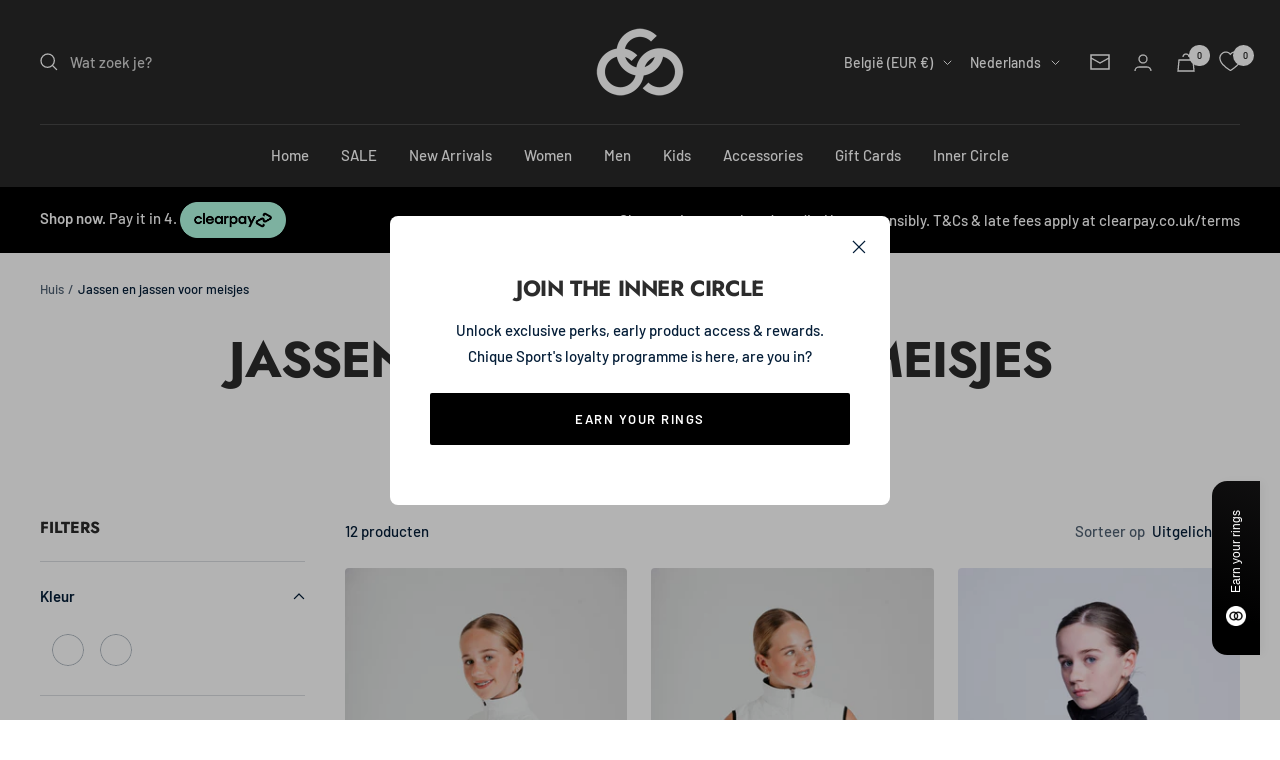

--- FILE ---
content_type: text/html; charset=utf-8
request_url: https://chiquesport.com/nl-be/collections/girls-jackets-coats
body_size: 68546
content:
<!doctype html><html class="no-js" lang="nl" dir="ltr">
  <head>

<!-- Google Tag Manager -->
<script>(function(w,d,s,l,i){w[l]=w[l]||[];w[l].push({'gtm.start':
new Date().getTime(),event:'gtm.js'});var f=d.getElementsByTagName(s)[0],
j=d.createElement(s),dl=l!='dataLayer'?'&l='+l:'';j.async=true;j.src=
'https://www.googletagmanager.com/gtm.js?id='+i+dl;f.parentNode.insertBefore(j,f);
})(window,document,'script','dataLayer','GTM-NN927VH');</script>
<!-- End Google Tag Manager -->
    
    <meta charset="utf-8">
    <meta name="viewport" content="width=device-width, initial-scale=1.0, height=device-height, minimum-scale=1.0, maximum-scale=1.0">
    <meta name="theme-color" content="#282828">

    <title>Kunstschaatsjacks en jassen voor meisjes | Chique Sport</title><meta name="description" content="Shop kunstschaatsjassen, jassen en schaatsgilets voor meisjes. Lichtgewicht en warme jassen, perfect voor het ijs. VK en wereldwijde verzending."><link rel="canonical" href="https://chiquesport.com/nl-be/collections/girls-jackets-coats"><link rel="shortcut icon" href="//chiquesport.com/cdn/shop/files/favicon01_be192649-62a6-4ffd-930e-adced7d3232f_96x96.png?v=1657022501" type="image/png"><link rel="preconnect" href="https://cdn.shopify.com">
    <link rel="dns-prefetch" href="https://productreviews.shopifycdn.com">
    <link rel="dns-prefetch" href="https://www.google-analytics.com">

<style>
  @import url('https://cdn.jsdelivr.net/npm/@splidejs/splide@4.1.4/dist/css/splide.min.css');

  /* your custom slider styles below */
</style><link rel="preconnect" href="https://fonts.shopifycdn.com" crossorigin><link rel="preload" as="style" href="//chiquesport.com/cdn/shop/t/254/assets/theme.css?v=146673055814979102491763378013">
    <link rel="preload" as="script" href="//chiquesport.com/cdn/shop/t/254/assets/vendor.js?v=31715688253868339281763378016">
    <link rel="preload" as="script" href="//chiquesport.com/cdn/shop/t/254/assets/theme.js?v=101739255672353101441763378015"><meta property="og:type" content="website">
  <meta property="og:title" content="Jassen en jassen voor meisjes"><meta property="og:image" content="http://chiquesport.com/cdn/shop/files/Chique-Sport-Logo-Small-B.png?v=1659429632">
  <meta property="og:image:secure_url" content="https://chiquesport.com/cdn/shop/files/Chique-Sport-Logo-Small-B.png?v=1659429632">
  <meta property="og:image:width" content="1200">
  <meta property="og:image:height" content="628"><meta property="og:description" content="Shop kunstschaatsjassen, jassen en schaatsgilets voor meisjes. Lichtgewicht en warme jassen, perfect voor het ijs. VK en wereldwijde verzending."><meta property="og:url" content="https://chiquesport.com/nl-be/collections/girls-jackets-coats">
<meta property="og:site_name" content="Chique Sport"><meta name="twitter:card" content="summary"><meta name="twitter:title" content="Jassen en jassen voor meisjes">
  <meta name="twitter:description" content="Elk meisje heeft zijn eigen unieke gevoel voor stijl, en als het om bovenkleding gaat, is dat niet anders. Het vinden van de perfecte sportjas of -jas kan een lastige taak zijn, maar hier bij Chique Sport hebben we een geweldige selectie om uit te kiezen. 
Blader door ons assortiment bodywarmers voor meisjes, gewatteerde jassen en jassen met lange mouwen.
 Misschien wil ze een witte gewatteerde winterjas, die zowel naar school als naar skatetraining kan worden gedragen? Of misschien heeft ze een stretchjack met rits en duimgaten nodig, exclusief voor sporttrainingen? 
Wat de agenda ook is, zorg ervoor dat je onze verschillende vachtstijlen bekijkt, die verkrijgbaar zijn in een reeks felle kleuren. "><meta name="twitter:image" content="https://chiquesport.com/cdn/shop/files/Chique-Sport-Logo-Small-B_1200x1200_crop_center.png?v=1659429632">
  <meta name="twitter:image:alt" content="">
    


  <script type="application/ld+json">
  {
    "@context": "https://schema.org",
    "@type": "BreadcrumbList",
  "itemListElement": [{
      "@type": "ListItem",
      "position": 1,
      "name": "Huis",
      "item": "https://chiquesport.com"
    },{
          "@type": "ListItem",
          "position": 2,
          "name": "Jassen en jassen voor meisjes",
          "item": "https://chiquesport.com/nl-be/collections/girls-jackets-coats"
        }]
  }
  </script>


    <link rel="preload" href="//chiquesport.com/cdn/fonts/jost/jost_n7.921dc18c13fa0b0c94c5e2517ffe06139c3615a3.woff2" as="font" type="font/woff2" crossorigin><link rel="preload" href="//chiquesport.com/cdn/fonts/barlow/barlow_n5.a193a1990790eba0cc5cca569d23799830e90f07.woff2" as="font" type="font/woff2" crossorigin><style>
  /* Typography (heading) */
  @font-face {
  font-family: Jost;
  font-weight: 700;
  font-style: normal;
  font-display: swap;
  src: url("//chiquesport.com/cdn/fonts/jost/jost_n7.921dc18c13fa0b0c94c5e2517ffe06139c3615a3.woff2") format("woff2"),
       url("//chiquesport.com/cdn/fonts/jost/jost_n7.cbfc16c98c1e195f46c536e775e4e959c5f2f22b.woff") format("woff");
}

@font-face {
  font-family: Jost;
  font-weight: 700;
  font-style: italic;
  font-display: swap;
  src: url("//chiquesport.com/cdn/fonts/jost/jost_i7.d8201b854e41e19d7ed9b1a31fe4fe71deea6d3f.woff2") format("woff2"),
       url("//chiquesport.com/cdn/fonts/jost/jost_i7.eae515c34e26b6c853efddc3fc0c552e0de63757.woff") format("woff");
}

/* Typography (body) */
  @font-face {
  font-family: Barlow;
  font-weight: 500;
  font-style: normal;
  font-display: swap;
  src: url("//chiquesport.com/cdn/fonts/barlow/barlow_n5.a193a1990790eba0cc5cca569d23799830e90f07.woff2") format("woff2"),
       url("//chiquesport.com/cdn/fonts/barlow/barlow_n5.ae31c82169b1dc0715609b8cc6a610b917808358.woff") format("woff");
}

@font-face {
  font-family: Barlow;
  font-weight: 500;
  font-style: italic;
  font-display: swap;
  src: url("//chiquesport.com/cdn/fonts/barlow/barlow_i5.714d58286997b65cd479af615cfa9bb0a117a573.woff2") format("woff2"),
       url("//chiquesport.com/cdn/fonts/barlow/barlow_i5.0120f77e6447d3b5df4bbec8ad8c2d029d87fb21.woff") format("woff");
}

@font-face {
  font-family: Barlow;
  font-weight: 600;
  font-style: normal;
  font-display: swap;
  src: url("//chiquesport.com/cdn/fonts/barlow/barlow_n6.329f582a81f63f125e63c20a5a80ae9477df68e1.woff2") format("woff2"),
       url("//chiquesport.com/cdn/fonts/barlow/barlow_n6.0163402e36247bcb8b02716880d0b39568412e9e.woff") format("woff");
}

@font-face {
  font-family: Barlow;
  font-weight: 600;
  font-style: italic;
  font-display: swap;
  src: url("//chiquesport.com/cdn/fonts/barlow/barlow_i6.5a22bd20fb27bad4d7674cc6e666fb9c77d813bb.woff2") format("woff2"),
       url("//chiquesport.com/cdn/fonts/barlow/barlow_i6.1c8787fcb59f3add01a87f21b38c7ef797e3b3a1.woff") format("woff");
}

:root {--heading-color: 44, 44, 44;
    --text-color: 5, 30, 56;
    --background: 255, 255, 255;
    --secondary-background: 245, 245, 245;
    --border-color: 218, 221, 225;
    --border-color-darker: 155, 165, 175;
    --success-color: 60, 110, 113;
    --success-background: 216, 226, 227;
    --error-color: 222, 42, 42;
    --error-background: 253, 240, 240;
    --primary-button-background: 0, 0, 0;
    --primary-button-text-color: 255, 255, 255;
    --secondary-button-background: 223, 223, 223;
    --secondary-button-text-color: 46, 46, 46;
    --product-star-rating: 246, 164, 41;
    --product-on-sale-accent: 222, 43, 43;
    --product-sold-out-accent: 91, 91, 91;
    --product-custom-label-background: 5, 30, 56;
    --product-custom-label-text-color: 255, 255, 255;
    --product-custom-label-2-background: 46, 158, 123;
    --product-custom-label-2-text-color: 255, 255, 255;
    --product-low-stock-text-color: 222, 43, 43;
    --product-in-stock-text-color: 46, 158, 123;
    --loading-bar-background: 5, 30, 56;

    /* We duplicate some "base" colors as root colors, which is useful to use on drawer elements or popover without. Those should not be overridden to avoid issues */
    --root-heading-color: 44, 44, 44;
    --root-text-color: 5, 30, 56;
    --root-background: 255, 255, 255;
    --root-border-color: 218, 221, 225;
    --root-primary-button-background: 0, 0, 0;
    --root-primary-button-text-color: 255, 255, 255;

    --base-font-size: 15px;
    --heading-font-family: Jost, sans-serif;
    --heading-font-weight: 700;
    --heading-font-style: normal;
    --heading-text-transform: uppercase;
    --text-font-family: Barlow, sans-serif;
    --text-font-weight: 500;
    --text-font-style: normal;
    --text-font-bold-weight: 600;

    /* Typography (font size) */
    --heading-xxsmall-font-size: 10px;
    --heading-xsmall-font-size: 10px;
    --heading-small-font-size: 11px;
    --heading-large-font-size: 32px;
    --heading-h1-font-size: 32px;
    --heading-h2-font-size: 28px;
    --heading-h3-font-size: 26px;
    --heading-h4-font-size: 22px;
    --heading-h5-font-size: 18px;
    --heading-h6-font-size: 16px;

    /* Control the look and feel of the theme by changing radius of various elements */
    --button-border-radius: 2px;
    --block-border-radius: 8px;
    --block-border-radius-reduced: 4px;
    --color-swatch-border-radius: 100%;

    /* Button size */
    --button-height: 48px;
    --button-small-height: 40px;

    /* Form related */
    --form-input-field-height: 48px;
    --form-input-gap: 16px;
    --form-submit-margin: 24px;

    /* Product listing related variables */
    --product-list-block-spacing: 32px;

    /* Video related */
    --play-button-background: 255, 255, 255;
    --play-button-arrow: 5, 30, 56;

    /* RTL support */
    --transform-logical-flip: 1;
    --transform-origin-start: left;
    --transform-origin-end: right;

    /* Other */
    --zoom-cursor-svg-url: url(//chiquesport.com/cdn/shop/t/254/assets/zoom-cursor.svg?v=50662586671829497341763378104);
    --arrow-right-svg-url: url(//chiquesport.com/cdn/shop/t/254/assets/arrow-right.svg?v=144372745854132099791763378104);
    --arrow-left-svg-url: url(//chiquesport.com/cdn/shop/t/254/assets/arrow-left.svg?v=15186622917508493831763378104);

    /* Some useful variables that we can reuse in our CSS. Some explanation are needed for some of them:
       - container-max-width-minus-gutters: represents the container max width without the edge gutters
       - container-outer-width: considering the screen width, represent all the space outside the container
       - container-outer-margin: same as container-outer-width but get set to 0 inside a container
       - container-inner-width: the effective space inside the container (minus gutters)
       - grid-column-width: represents the width of a single column of the grid
       - vertical-breather: this is a variable that defines the global "spacing" between sections, and inside the section
                            to create some "breath" and minimum spacing
     */
    --container-max-width: 1600px;
    --container-gutter: 24px;
    --container-max-width-minus-gutters: calc(var(--container-max-width) - (var(--container-gutter)) * 2);
    --container-outer-width: max(calc((100vw - var(--container-max-width-minus-gutters)) / 2), var(--container-gutter));
    --container-outer-margin: var(--container-outer-width);
    --container-inner-width: calc(100vw - var(--container-outer-width) * 2);

    --grid-column-count: 10;
    --grid-gap: 24px;
    --grid-column-width: calc((100vw - var(--container-outer-width) * 2 - var(--grid-gap) * (var(--grid-column-count) - 1)) / var(--grid-column-count));

    --vertical-breather: 36px;
    --vertical-breather-tight: 36px;

    /* Shopify related variables */
    --payment-terms-background-color: #ffffff;
  }

  @media screen and (min-width: 741px) {
    :root {
      --container-gutter: 40px;
      --grid-column-count: 20;
      --vertical-breather: 48px;
      --vertical-breather-tight: 48px;

      /* Typography (font size) */
      --heading-xsmall-font-size: 11px;
      --heading-small-font-size: 12px;
      --heading-large-font-size: 48px;
      --heading-h1-font-size: 48px;
      --heading-h2-font-size: 36px;
      --heading-h3-font-size: 30px;
      --heading-h4-font-size: 22px;
      --heading-h5-font-size: 18px;
      --heading-h6-font-size: 16px;

      /* Form related */
      --form-input-field-height: 52px;
      --form-submit-margin: 32px;

      /* Button size */
      --button-height: 52px;
      --button-small-height: 44px;
    }
  }

  @media screen and (min-width: 1200px) {
    :root {
      --vertical-breather: 64px;
      --vertical-breather-tight: 48px;
      --product-list-block-spacing: 48px;

      /* Typography */
      --heading-large-font-size: 58px;
      --heading-h1-font-size: 50px;
      --heading-h2-font-size: 44px;
      --heading-h3-font-size: 32px;
      --heading-h4-font-size: 26px;
      --heading-h5-font-size: 22px;
      --heading-h6-font-size: 16px;
    }
  }

  @media screen and (min-width: 1600px) {
    :root {
      --vertical-breather: 64px;
      --vertical-breather-tight: 48px;
    }
  }
</style>
    <script>
  // This allows to expose several variables to the global scope, to be used in scripts
  window.themeVariables = {
    settings: {
      direction: "ltr",
      pageType: "collection",
      cartCount: 0,
      moneyFormat: "€{{amount_with_comma_separator}}",
      moneyWithCurrencyFormat: "€{{amount_with_comma_separator}} EUR",
      showVendor: false,
      discountMode: "percentage",
      currencyCodeEnabled: false,
      cartType: "drawer",
      cartCurrency: "EUR",
      mobileZoomFactor: 2.5
    },

    routes: {
      host: "chiquesport.com",
      rootUrl: "\/nl-be",
      rootUrlWithoutSlash: "\/nl-be",
      cartUrl: "\/nl-be\/cart",
      cartAddUrl: "\/nl-be\/cart\/add",
      cartChangeUrl: "\/nl-be\/cart\/change",
      searchUrl: "\/nl-be\/search",
      predictiveSearchUrl: "\/nl-be\/search\/suggest",
      productRecommendationsUrl: "\/nl-be\/recommendations\/products"
    },

    strings: {
      accessibilityDelete: "Verwijderen",
      accessibilityClose: "Dichtbij",
      collectionSoldOut: "Uitverkocht",
      collectionDiscount: "Opslaan @savings@",
      productSalePrice: "Verkoopprijs",
      productRegularPrice: "Normale prijs",
      productFormUnavailable: "Niet beschikbaar",
      productFormSoldOut: "Uitverkocht",
      productFormPreOrder: "Voorafgaande bestelling",
      productFormAddToCart: "Voeg toe aan winkelkar",
      searchNoResults: "Er zijn geen resultaten gevonden.",
      searchNewSearch: "Nieuwe zoekopdracht",
      searchProducts: "Producten",
      searchArticles: "logboek",
      searchPages: "Pagina\u0026#39;s",
      searchCollections: "Collecties",
      cartViewCart: "Bekijk winkelwagen",
      cartItemAdded: "Artikel toegevoegd aan uw winkelwagen!",
      cartItemAddedShort: "Toegevoegd aan uw winkelwagen!",
      cartAddOrderNote: "Bestelnotitie toevoegen",
      cartEditOrderNote: "Bestellingsnotitie bewerken",
      shippingEstimatorNoResults: "Sorry, we verzenden niet naar uw adres.",
      shippingEstimatorOneResult: "Er is één verzendtarief voor uw adres:",
      shippingEstimatorMultipleResults: "Er zijn verschillende verzendkosten voor uw adres:",
      shippingEstimatorError: "Er zijn een of meer fouten opgetreden bij het ophalen van verzendtarieven:"
    },

    libs: {
      flickity: "\/\/chiquesport.com\/cdn\/shop\/t\/254\/assets\/flickity.js?v=176646718982628074891763378007",
      photoswipe: "\/\/chiquesport.com\/cdn\/shop\/t\/254\/assets\/photoswipe.js?v=132268647426145925301763378011",
      qrCode: "\/\/chiquesport.com\/cdn\/shopifycloud\/storefront\/assets\/themes_support\/vendor\/qrcode-3f2b403b.js"
    },

    breakpoints: {
      phone: 'screen and (max-width: 740px)',
      tablet: 'screen and (min-width: 741px) and (max-width: 999px)',
      tabletAndUp: 'screen and (min-width: 741px)',
      pocket: 'screen and (max-width: 999px)',
      lap: 'screen and (min-width: 1000px) and (max-width: 1199px)',
      lapAndUp: 'screen and (min-width: 1000px)',
      desktop: 'screen and (min-width: 1200px)',
      wide: 'screen and (min-width: 1400px)'
    }
  };

  window.addEventListener('pageshow', async () => {
    const cartContent = await (await fetch(`${window.themeVariables.routes.cartUrl}.js`, {cache: 'reload'})).json();
    document.documentElement.dispatchEvent(new CustomEvent('cart:refresh', {detail: {cart: cartContent}}));
  });

  if ('noModule' in HTMLScriptElement.prototype) {
    // Old browsers (like IE) that does not support module will be considered as if not executing JS at all
    document.documentElement.className = document.documentElement.className.replace('no-js', 'js');

    requestAnimationFrame(() => {
      const viewportHeight = (window.visualViewport ? window.visualViewport.height : document.documentElement.clientHeight);
      document.documentElement.style.setProperty('--window-height',viewportHeight + 'px');
    });
  }</script>

    <link rel="stylesheet" href="//chiquesport.com/cdn/shop/t/254/assets/theme.css?v=146673055814979102491763378013">

    <script src="//chiquesport.com/cdn/shop/t/254/assets/vendor.js?v=31715688253868339281763378016" defer></script>
    <script src="//chiquesport.com/cdn/shop/t/254/assets/theme.js?v=101739255672353101441763378015" defer></script>
    <script src="//chiquesport.com/cdn/shop/t/254/assets/custom.js?v=167639537848865775061763378006" defer></script>
    <script src="//chiquesport.com/cdn/shop/t/254/assets/jquery.min.js?v=158417595810649192771763378008" ></script><meta name="google-site-verification" content="isIIPYjwwPj2tIHnjYX0JYbCQQPmLxrHpUwjun_Xv8U" />

    <script>window.performance && window.performance.mark && window.performance.mark('shopify.content_for_header.start');</script><meta name="facebook-domain-verification" content="4rxmg16p5eaj4ke0svr7ahuu3j9tle">
<meta id="shopify-digital-wallet" name="shopify-digital-wallet" content="/12569123/digital_wallets/dialog">
<meta name="shopify-checkout-api-token" content="930d37bd8431cc73b4478bdc48c140e7">
<meta id="in-context-paypal-metadata" data-shop-id="12569123" data-venmo-supported="false" data-environment="production" data-locale="nl_NL" data-paypal-v4="true" data-currency="EUR">
<link rel="alternate" type="application/atom+xml" title="Feed" href="/nl-be/collections/girls-jackets-coats.atom" />
<link rel="alternate" hreflang="x-default" href="https://chiquesport.com/collections/girls-jackets-coats">
<link rel="alternate" hreflang="en" href="https://chiquesport.com/collections/girls-jackets-coats">
<link rel="alternate" hreflang="it-IT" href="https://chiquesport.com/it-it/collections/girls-jackets-coats">
<link rel="alternate" hreflang="de-DE" href="https://chiquesport.com/de-de/collections/girls-jackets-coats">
<link rel="alternate" hreflang="nl-NL" href="https://chiquesport.com/nl-nl/collections/girls-jackets-coats">
<link rel="alternate" hreflang="nl-BE" href="https://chiquesport.com/nl-be/collections/girls-jackets-coats">
<link rel="alternate" hreflang="de-BE" href="https://chiquesport.com/de-be/collections/girls-jackets-coats">
<link rel="alternate" hreflang="fr-BE" href="https://chiquesport.com/fr-be/collections/girls-jackets-coats">
<link rel="alternate" hreflang="fr-FR" href="https://chiquesport.com/fr-fr/collections/girls-jackets-coats">
<link rel="alternate" hreflang="fi-FI" href="https://chiquesport.com/fi-fi/collections/girls-jackets-coats">
<link rel="alternate" type="application/json+oembed" href="https://chiquesport.com/nl-be/collections/girls-jackets-coats.oembed">
<script async="async" src="/checkouts/internal/preloads.js?locale=nl-BE"></script>
<link rel="preconnect" href="https://shop.app" crossorigin="anonymous">
<script async="async" src="https://shop.app/checkouts/internal/preloads.js?locale=nl-BE&shop_id=12569123" crossorigin="anonymous"></script>
<script id="apple-pay-shop-capabilities" type="application/json">{"shopId":12569123,"countryCode":"GB","currencyCode":"EUR","merchantCapabilities":["supports3DS"],"merchantId":"gid:\/\/shopify\/Shop\/12569123","merchantName":"Chique Sport","requiredBillingContactFields":["postalAddress","email","phone"],"requiredShippingContactFields":["postalAddress","email","phone"],"shippingType":"shipping","supportedNetworks":["visa","maestro","masterCard","amex","discover","elo"],"total":{"type":"pending","label":"Chique Sport","amount":"1.00"},"shopifyPaymentsEnabled":true,"supportsSubscriptions":true}</script>
<script id="shopify-features" type="application/json">{"accessToken":"930d37bd8431cc73b4478bdc48c140e7","betas":["rich-media-storefront-analytics"],"domain":"chiquesport.com","predictiveSearch":true,"shopId":12569123,"locale":"nl"}</script>
<script>var Shopify = Shopify || {};
Shopify.shop = "chique-sport.myshopify.com";
Shopify.locale = "nl";
Shopify.currency = {"active":"EUR","rate":"1.1724696"};
Shopify.country = "BE";
Shopify.theme = {"name":"BLACK FRIDAY 2025","id":182467297665,"schema_name":"Focal","schema_version":"10.0.0","theme_store_id":714,"role":"main"};
Shopify.theme.handle = "null";
Shopify.theme.style = {"id":null,"handle":null};
Shopify.cdnHost = "chiquesport.com/cdn";
Shopify.routes = Shopify.routes || {};
Shopify.routes.root = "/nl-be/";</script>
<script type="module">!function(o){(o.Shopify=o.Shopify||{}).modules=!0}(window);</script>
<script>!function(o){function n(){var o=[];function n(){o.push(Array.prototype.slice.apply(arguments))}return n.q=o,n}var t=o.Shopify=o.Shopify||{};t.loadFeatures=n(),t.autoloadFeatures=n()}(window);</script>
<script>
  window.ShopifyPay = window.ShopifyPay || {};
  window.ShopifyPay.apiHost = "shop.app\/pay";
  window.ShopifyPay.redirectState = null;
</script>
<script id="shop-js-analytics" type="application/json">{"pageType":"collection"}</script>
<script defer="defer" async type="module" src="//chiquesport.com/cdn/shopifycloud/shop-js/modules/v2/client.init-shop-cart-sync_CwGft62q.nl.esm.js"></script>
<script defer="defer" async type="module" src="//chiquesport.com/cdn/shopifycloud/shop-js/modules/v2/chunk.common_BAeYDmFP.esm.js"></script>
<script defer="defer" async type="module" src="//chiquesport.com/cdn/shopifycloud/shop-js/modules/v2/chunk.modal_B9qqLDBC.esm.js"></script>
<script type="module">
  await import("//chiquesport.com/cdn/shopifycloud/shop-js/modules/v2/client.init-shop-cart-sync_CwGft62q.nl.esm.js");
await import("//chiquesport.com/cdn/shopifycloud/shop-js/modules/v2/chunk.common_BAeYDmFP.esm.js");
await import("//chiquesport.com/cdn/shopifycloud/shop-js/modules/v2/chunk.modal_B9qqLDBC.esm.js");

  window.Shopify.SignInWithShop?.initShopCartSync?.({"fedCMEnabled":true,"windoidEnabled":true});

</script>
<script>
  window.Shopify = window.Shopify || {};
  if (!window.Shopify.featureAssets) window.Shopify.featureAssets = {};
  window.Shopify.featureAssets['shop-js'] = {"shop-cart-sync":["modules/v2/client.shop-cart-sync_DYxNzuQz.nl.esm.js","modules/v2/chunk.common_BAeYDmFP.esm.js","modules/v2/chunk.modal_B9qqLDBC.esm.js"],"init-fed-cm":["modules/v2/client.init-fed-cm_CjDsDcAw.nl.esm.js","modules/v2/chunk.common_BAeYDmFP.esm.js","modules/v2/chunk.modal_B9qqLDBC.esm.js"],"shop-cash-offers":["modules/v2/client.shop-cash-offers_ClkbB2SN.nl.esm.js","modules/v2/chunk.common_BAeYDmFP.esm.js","modules/v2/chunk.modal_B9qqLDBC.esm.js"],"shop-login-button":["modules/v2/client.shop-login-button_WLp3fA_k.nl.esm.js","modules/v2/chunk.common_BAeYDmFP.esm.js","modules/v2/chunk.modal_B9qqLDBC.esm.js"],"pay-button":["modules/v2/client.pay-button_CMzcDx7A.nl.esm.js","modules/v2/chunk.common_BAeYDmFP.esm.js","modules/v2/chunk.modal_B9qqLDBC.esm.js"],"shop-button":["modules/v2/client.shop-button_C5HrfeZa.nl.esm.js","modules/v2/chunk.common_BAeYDmFP.esm.js","modules/v2/chunk.modal_B9qqLDBC.esm.js"],"avatar":["modules/v2/client.avatar_BTnouDA3.nl.esm.js"],"init-windoid":["modules/v2/client.init-windoid_BPUgzmVN.nl.esm.js","modules/v2/chunk.common_BAeYDmFP.esm.js","modules/v2/chunk.modal_B9qqLDBC.esm.js"],"init-shop-for-new-customer-accounts":["modules/v2/client.init-shop-for-new-customer-accounts_C_53TFWp.nl.esm.js","modules/v2/client.shop-login-button_WLp3fA_k.nl.esm.js","modules/v2/chunk.common_BAeYDmFP.esm.js","modules/v2/chunk.modal_B9qqLDBC.esm.js"],"init-shop-email-lookup-coordinator":["modules/v2/client.init-shop-email-lookup-coordinator_BuZJWlrC.nl.esm.js","modules/v2/chunk.common_BAeYDmFP.esm.js","modules/v2/chunk.modal_B9qqLDBC.esm.js"],"init-shop-cart-sync":["modules/v2/client.init-shop-cart-sync_CwGft62q.nl.esm.js","modules/v2/chunk.common_BAeYDmFP.esm.js","modules/v2/chunk.modal_B9qqLDBC.esm.js"],"shop-toast-manager":["modules/v2/client.shop-toast-manager_3XRE_uEZ.nl.esm.js","modules/v2/chunk.common_BAeYDmFP.esm.js","modules/v2/chunk.modal_B9qqLDBC.esm.js"],"init-customer-accounts":["modules/v2/client.init-customer-accounts_DmSKRkZb.nl.esm.js","modules/v2/client.shop-login-button_WLp3fA_k.nl.esm.js","modules/v2/chunk.common_BAeYDmFP.esm.js","modules/v2/chunk.modal_B9qqLDBC.esm.js"],"init-customer-accounts-sign-up":["modules/v2/client.init-customer-accounts-sign-up_CeYkBAph.nl.esm.js","modules/v2/client.shop-login-button_WLp3fA_k.nl.esm.js","modules/v2/chunk.common_BAeYDmFP.esm.js","modules/v2/chunk.modal_B9qqLDBC.esm.js"],"shop-follow-button":["modules/v2/client.shop-follow-button_EFIbvYjS.nl.esm.js","modules/v2/chunk.common_BAeYDmFP.esm.js","modules/v2/chunk.modal_B9qqLDBC.esm.js"],"checkout-modal":["modules/v2/client.checkout-modal_D8HUqXhX.nl.esm.js","modules/v2/chunk.common_BAeYDmFP.esm.js","modules/v2/chunk.modal_B9qqLDBC.esm.js"],"shop-login":["modules/v2/client.shop-login_BUSqPzuV.nl.esm.js","modules/v2/chunk.common_BAeYDmFP.esm.js","modules/v2/chunk.modal_B9qqLDBC.esm.js"],"lead-capture":["modules/v2/client.lead-capture_CFcRSnZi.nl.esm.js","modules/v2/chunk.common_BAeYDmFP.esm.js","modules/v2/chunk.modal_B9qqLDBC.esm.js"],"payment-terms":["modules/v2/client.payment-terms_DBKgFsWx.nl.esm.js","modules/v2/chunk.common_BAeYDmFP.esm.js","modules/v2/chunk.modal_B9qqLDBC.esm.js"]};
</script>
<script>(function() {
  var isLoaded = false;
  function asyncLoad() {
    if (isLoaded) return;
    isLoaded = true;
    var urls = ["https:\/\/s3-us-west-2.amazonaws.com\/da-restock\/da-restock.js?shop=chique-sport.myshopify.com","\/\/code.tidio.co\/spbxold2dij5fnhygoidbgkbhl0eblws.js?shop=chique-sport.myshopify.com","\/\/cdn.shopify.com\/proxy\/3d6321649710adddbb52a72894aefd10248b2cea26ed89eae16e8725f4b01b02\/api.goaffpro.com\/loader.js?shop=chique-sport.myshopify.com\u0026sp-cache-control=cHVibGljLCBtYXgtYWdlPTkwMA","https:\/\/cdn.shopify.com\/s\/files\/1\/1256\/9123\/t\/106\/assets\/globo.formbuilder.init.js?v=1651668005\u0026shop=chique-sport.myshopify.com","https:\/\/cdn.zigpoll.com\/zigpoll-shopify-embed.js?accountId=630600e892ef800bb8affa22\u0026shop=chique-sport.myshopify.com","https:\/\/cdn.shopify.com\/s\/files\/1\/1256\/9123\/t\/188\/assets\/booster_eu_cookie_12569123.js?v=1704717714\u0026shop=chique-sport.myshopify.com","https:\/\/size-guides.esc-apps-cdn.com\/1739186674-app.chique-sport.myshopify.com.js?shop=chique-sport.myshopify.com"];
    for (var i = 0; i < urls.length; i++) {
      var s = document.createElement('script');
      s.type = 'text/javascript';
      s.async = true;
      s.src = urls[i];
      var x = document.getElementsByTagName('script')[0];
      x.parentNode.insertBefore(s, x);
    }
  };
  if(window.attachEvent) {
    window.attachEvent('onload', asyncLoad);
  } else {
    window.addEventListener('load', asyncLoad, false);
  }
})();</script>
<script id="__st">var __st={"a":12569123,"offset":0,"reqid":"05a3b4f1-68d1-4826-bb61-0a2e814857cd-1769043425","pageurl":"chiquesport.com\/nl-be\/collections\/girls-jackets-coats","u":"ebbf1ab8f9c0","p":"collection","rtyp":"collection","rid":380203237592};</script>
<script>window.ShopifyPaypalV4VisibilityTracking = true;</script>
<script id="captcha-bootstrap">!function(){'use strict';const t='contact',e='account',n='new_comment',o=[[t,t],['blogs',n],['comments',n],[t,'customer']],c=[[e,'customer_login'],[e,'guest_login'],[e,'recover_customer_password'],[e,'create_customer']],r=t=>t.map((([t,e])=>`form[action*='/${t}']:not([data-nocaptcha='true']) input[name='form_type'][value='${e}']`)).join(','),a=t=>()=>t?[...document.querySelectorAll(t)].map((t=>t.form)):[];function s(){const t=[...o],e=r(t);return a(e)}const i='password',u='form_key',d=['recaptcha-v3-token','g-recaptcha-response','h-captcha-response',i],f=()=>{try{return window.sessionStorage}catch{return}},m='__shopify_v',_=t=>t.elements[u];function p(t,e,n=!1){try{const o=window.sessionStorage,c=JSON.parse(o.getItem(e)),{data:r}=function(t){const{data:e,action:n}=t;return t[m]||n?{data:e,action:n}:{data:t,action:n}}(c);for(const[e,n]of Object.entries(r))t.elements[e]&&(t.elements[e].value=n);n&&o.removeItem(e)}catch(o){console.error('form repopulation failed',{error:o})}}const l='form_type',E='cptcha';function T(t){t.dataset[E]=!0}const w=window,h=w.document,L='Shopify',v='ce_forms',y='captcha';let A=!1;((t,e)=>{const n=(g='f06e6c50-85a8-45c8-87d0-21a2b65856fe',I='https://cdn.shopify.com/shopifycloud/storefront-forms-hcaptcha/ce_storefront_forms_captcha_hcaptcha.v1.5.2.iife.js',D={infoText:'Beschermd door hCaptcha',privacyText:'Privacy',termsText:'Voorwaarden'},(t,e,n)=>{const o=w[L][v],c=o.bindForm;if(c)return c(t,g,e,D).then(n);var r;o.q.push([[t,g,e,D],n]),r=I,A||(h.body.append(Object.assign(h.createElement('script'),{id:'captcha-provider',async:!0,src:r})),A=!0)});var g,I,D;w[L]=w[L]||{},w[L][v]=w[L][v]||{},w[L][v].q=[],w[L][y]=w[L][y]||{},w[L][y].protect=function(t,e){n(t,void 0,e),T(t)},Object.freeze(w[L][y]),function(t,e,n,w,h,L){const[v,y,A,g]=function(t,e,n){const i=e?o:[],u=t?c:[],d=[...i,...u],f=r(d),m=r(i),_=r(d.filter((([t,e])=>n.includes(e))));return[a(f),a(m),a(_),s()]}(w,h,L),I=t=>{const e=t.target;return e instanceof HTMLFormElement?e:e&&e.form},D=t=>v().includes(t);t.addEventListener('submit',(t=>{const e=I(t);if(!e)return;const n=D(e)&&!e.dataset.hcaptchaBound&&!e.dataset.recaptchaBound,o=_(e),c=g().includes(e)&&(!o||!o.value);(n||c)&&t.preventDefault(),c&&!n&&(function(t){try{if(!f())return;!function(t){const e=f();if(!e)return;const n=_(t);if(!n)return;const o=n.value;o&&e.removeItem(o)}(t);const e=Array.from(Array(32),(()=>Math.random().toString(36)[2])).join('');!function(t,e){_(t)||t.append(Object.assign(document.createElement('input'),{type:'hidden',name:u})),t.elements[u].value=e}(t,e),function(t,e){const n=f();if(!n)return;const o=[...t.querySelectorAll(`input[type='${i}']`)].map((({name:t})=>t)),c=[...d,...o],r={};for(const[a,s]of new FormData(t).entries())c.includes(a)||(r[a]=s);n.setItem(e,JSON.stringify({[m]:1,action:t.action,data:r}))}(t,e)}catch(e){console.error('failed to persist form',e)}}(e),e.submit())}));const S=(t,e)=>{t&&!t.dataset[E]&&(n(t,e.some((e=>e===t))),T(t))};for(const o of['focusin','change'])t.addEventListener(o,(t=>{const e=I(t);D(e)&&S(e,y())}));const B=e.get('form_key'),M=e.get(l),P=B&&M;t.addEventListener('DOMContentLoaded',(()=>{const t=y();if(P)for(const e of t)e.elements[l].value===M&&p(e,B);[...new Set([...A(),...v().filter((t=>'true'===t.dataset.shopifyCaptcha))])].forEach((e=>S(e,t)))}))}(h,new URLSearchParams(w.location.search),n,t,e,['guest_login'])})(!0,!0)}();</script>
<script integrity="sha256-4kQ18oKyAcykRKYeNunJcIwy7WH5gtpwJnB7kiuLZ1E=" data-source-attribution="shopify.loadfeatures" defer="defer" src="//chiquesport.com/cdn/shopifycloud/storefront/assets/storefront/load_feature-a0a9edcb.js" crossorigin="anonymous"></script>
<script crossorigin="anonymous" defer="defer" src="//chiquesport.com/cdn/shopifycloud/storefront/assets/shopify_pay/storefront-65b4c6d7.js?v=20250812"></script>
<script data-source-attribution="shopify.dynamic_checkout.dynamic.init">var Shopify=Shopify||{};Shopify.PaymentButton=Shopify.PaymentButton||{isStorefrontPortableWallets:!0,init:function(){window.Shopify.PaymentButton.init=function(){};var t=document.createElement("script");t.src="https://chiquesport.com/cdn/shopifycloud/portable-wallets/latest/portable-wallets.nl.js",t.type="module",document.head.appendChild(t)}};
</script>
<script data-source-attribution="shopify.dynamic_checkout.buyer_consent">
  function portableWalletsHideBuyerConsent(e){var t=document.getElementById("shopify-buyer-consent"),n=document.getElementById("shopify-subscription-policy-button");t&&n&&(t.classList.add("hidden"),t.setAttribute("aria-hidden","true"),n.removeEventListener("click",e))}function portableWalletsShowBuyerConsent(e){var t=document.getElementById("shopify-buyer-consent"),n=document.getElementById("shopify-subscription-policy-button");t&&n&&(t.classList.remove("hidden"),t.removeAttribute("aria-hidden"),n.addEventListener("click",e))}window.Shopify?.PaymentButton&&(window.Shopify.PaymentButton.hideBuyerConsent=portableWalletsHideBuyerConsent,window.Shopify.PaymentButton.showBuyerConsent=portableWalletsShowBuyerConsent);
</script>
<script data-source-attribution="shopify.dynamic_checkout.cart.bootstrap">document.addEventListener("DOMContentLoaded",(function(){function t(){return document.querySelector("shopify-accelerated-checkout-cart, shopify-accelerated-checkout")}if(t())Shopify.PaymentButton.init();else{new MutationObserver((function(e,n){t()&&(Shopify.PaymentButton.init(),n.disconnect())})).observe(document.body,{childList:!0,subtree:!0})}}));
</script>
<script id='scb4127' type='text/javascript' async='' src='https://chiquesport.com/cdn/shopifycloud/privacy-banner/storefront-banner.js'></script><link id="shopify-accelerated-checkout-styles" rel="stylesheet" media="screen" href="https://chiquesport.com/cdn/shopifycloud/portable-wallets/latest/accelerated-checkout-backwards-compat.css" crossorigin="anonymous">
<style id="shopify-accelerated-checkout-cart">
        #shopify-buyer-consent {
  margin-top: 1em;
  display: inline-block;
  width: 100%;
}

#shopify-buyer-consent.hidden {
  display: none;
}

#shopify-subscription-policy-button {
  background: none;
  border: none;
  padding: 0;
  text-decoration: underline;
  font-size: inherit;
  cursor: pointer;
}

#shopify-subscription-policy-button::before {
  box-shadow: none;
}

      </style>

<script>window.performance && window.performance.mark && window.performance.mark('shopify.content_for_header.end');</script>
  
<script>
    
    
    
    
    
    var gsf_conversion_data = {page_type : 'category', event : 'view_item_list', data : {product_data : [{variant_id : 44130122334424, product_id : 8101424431320, name : "Perform to Win Coat 2.0", price : "161.95", currency : "GBP", sku : "C1KJA03WH-128", brand : "Chique Sport", variant : "Wit / 128cm", category : "Coat", quantity : "3" }, {variant_id : 44130121941208, product_id : 8101424365784, name : "Perform to Win Bodywarmer 2.0", price : "137.95", currency : "GBP", sku : "C3KBW03WH-128", brand : "Chique Sport", variant : "Wit / 128cm", category : "Bodywarmer", quantity : "1" }, {variant_id : 40645049863, product_id : 10096834311, name : "Train to Win Bodywarmer", price : "124.95", currency : "GBP", sku : "C3KBW01BK-128", brand : "Chique Sport", variant : "Zwart / 128cm", category : "Bodywarmer", quantity : "6" }, {variant_id : 40644492935, product_id : 10096787463, name : "Train to Win Jas", price : "151.95", currency : "GBP", sku : "C1KJA01BK-128", brand : "Chique Sport", variant : "Zwart / 128cm", category : "Coat", quantity : "9" }], total_price :"576.80", shop_currency : "EUR", collection_id : "380203237592", collection_name : "Jassen en jassen voor meisjes" }};
    
</script>
<script>window.is_hulkpo_installed=true</script>
<!-- BEGIN app block: shopify://apps/simprosys-google-shopping-feed/blocks/core_settings_block/1f0b859e-9fa6-4007-97e8-4513aff5ff3b --><!-- BEGIN: GSF App Core Tags & Scripts by Simprosys Google Shopping Feed -->









<!-- END: GSF App Core Tags & Scripts by Simprosys Google Shopping Feed -->
<!-- END app block --><!-- BEGIN app block: shopify://apps/sami-b2b-lock/blocks/app-embed/8d86a3b4-97b3-44ab-adc1-ec01c5a89da9 -->
 


  <script>

    window.Samita = window.Samita || {}
    Samita.SamitaLocksAccessParams = Samita.SamitaLocksAccessParams || {}
    Samita.SamitaLocksAccessParams.settings =  {"general":{"customcss":"#passcodebtn {font-family: Barlow, sans-serif !important; font-weight: 500;}\n\n.lock__notificationBody h3 {\n    font-family: Barlow, sans-serif !important;\n        font-weight: 500;\n    color: white;\n}\n\n.lock__notificationBody img {\n    display: none !important;\n}\n\nbody .lock__notificationTemplateWrapper {\n    background: #000 !important;\n    margin: 0 !important;\n    width: 100% !important;\n    padding: 200px 0 225px !important;\n}\n\ninput#passcode, .lock__notificationFooter #passcodebtn {\n    border-radius: 0 !important;\n}\n\n.lock__notificationFooter #passcode {\n    padding: 5px 20px !important;\n}","price_atc":"plain_text","effect_button":"ripple","lock_image_url":"https://cdn.shopify.com/shopifycloud/web/assets/v1/vite/client/en/assets/ineligible404Illustration-DJzlZ34NTBCz.svg","collectFeedback":true,"limit_collections":false,"placeholder_message":true,"placeholder_templateLock":true},"template":{"text_color":"#ffffff","btn_bg_color":"#ffffff","bg_placeholder":"#f3f3f3","btn_text_color":"#000000","bg_notification":"#fff","input_box_shadow":"#ccc","plain_text_color":"#230d0d","color_placeholder":"#000","button_priceAtc_bg":"#5487a0","input_passcode_color":"#000","button_priceAtc_color":"#fff","input_passcode_background":"#ffffff"}};
    Samita.SamitaLocksAccessParams.locks =  [];
    Samita.SamitaLocksAccessParams.themeStoreId = Shopify.theme.theme_store_id;
    Samita.SamitaLocksAccessParams.ShopUrl = Shopify.shop;
    Samita.SamitaLocksAccessParams.features =  {"conditions_specific_products":10,"isCreateAbleLock":false,"number_lock_to_add":1,"login_to_view_products":true,"login_to_view_pages":true,"login_to_view_urls":true,"login_to_view_blogs":true,"login_to_view_collections":true,"login_to_view_whole_websites":true,"password_protect_pages_with_locks":true,"add_multiple_passcode":true,"secret_link_view_page":true,"exclude_specific_URLs":true,"login_view_price":true,"hide_product_and_collection":true,"hide_add_to_cart_price_and_btn":true,"redirect_to_any_page_url":true,"hide_price_on_gg_search":true,"select_blog_article_to_lock":true,"select_customer_for_lock":true,"exclude_product":true,"request_access":true,"integrateApp":true,"date_range":true,"country_restriction":true,"available_languages":true,"lock_variants":true,"checkout_lock":true};
    Samita.SamitaLocksAccessParams.themeInfo  = [{"id":142678753496,"name":"CS Theme 04.13 [Amethyst 2]","role":"unpublished","theme_store_id":714,"selected":false,"theme_name":"Focal","theme_version":"10.0.0"},{"id":143732637912,"name":"CS Theme 04.13 [Amethyst 2] - Redback Blog dev","role":"unpublished","theme_store_id":714,"selected":false,"theme_name":"Focal","theme_version":"10.0.0"},{"id":172273566081,"name":"CS Theme 04.13 [Amethyst 2 + size tags]","role":"unpublished","theme_store_id":714,"selected":false,"theme_name":"Focal","theme_version":"10.0.0"},{"id":173796884865,"name":"CS Theme 04.13 [Autumn 24]","role":"unpublished","theme_store_id":714,"selected":false,"theme_name":"Focal","theme_version":"10.0.0"},{"id":173875003777,"name":"CS Theme 04.13 [Inspire Half Zips]","role":"unpublished","theme_store_id":714,"selected":false,"theme_name":"Focal","theme_version":"10.0.0"},{"id":173904560513,"name":"CS Theme 04.13 [Black Friday]","role":"unpublished","theme_store_id":714,"selected":false,"theme_name":"Focal","theme_version":"10.0.0"},{"id":175038398849,"name":"CS Theme 04.13 [Cyber Monday]","role":"unpublished","theme_store_id":714,"selected":false,"theme_name":"Focal","theme_version":"10.0.0"},{"id":176930521473,"name":"CS Theme 04.13 [CHIQUEMAS]","role":"unpublished","theme_store_id":714,"selected":false,"theme_name":"Focal","theme_version":"10.0.0"},{"id":176934158721,"name":"CS Theme 04.13 [New Year - No Code]","role":"unpublished","theme_store_id":714,"selected":false,"theme_name":"Focal","theme_version":"10.0.0"},{"id":176937795969,"name":"CS Theme 04.13 [Phoenix - 2025]","role":"unpublished","theme_store_id":714,"selected":false,"theme_name":"Focal","theme_version":"10.0.0"},{"id":178302157185,"name":"VALENTINES DAY SALE","role":"unpublished","theme_store_id":714,"selected":false,"theme_name":"Focal","theme_version":"10.0.0"},{"id":178742329729,"name":"BOYS/MENS LAUNCH","role":"unpublished","theme_store_id":714,"selected":false,"theme_name":"Focal","theme_version":"10.0.0"},{"id":178876088705,"name":"8TH BIRTHDAY ","role":"unpublished","theme_store_id":714,"selected":false,"theme_name":"Focal","theme_version":"10.0.0"},{"id":179287490945,"name":"CLEARPAY THEME","role":"unpublished","theme_store_id":714,"selected":false,"theme_name":"Focal","theme_version":"10.0.0"},{"id":179321078145,"name":"AFTER SALE THEME ","role":"unpublished","theme_store_id":714,"selected":false,"theme_name":"Focal","theme_version":"10.0.0"},{"id":179377340801,"name":"CLEARPAY THEME (with SparkLayer)","role":"unpublished","theme_store_id":714,"selected":false,"theme_name":"Focal","theme_version":"10.0.0"},{"id":179819184513,"name":"AZURE LAUNCH","role":"unpublished","theme_store_id":714,"selected":true,"theme_name":"Focal","theme_version":"10.0.0"},{"id":182137586049,"name":"ONYX LAUNCH","role":"unpublished","theme_store_id":714,"selected":false,"theme_name":"Focal","theme_version":"10.0.0"},{"id":182467297665,"name":"BLACK FRIDAY 2025","role":"main","theme_store_id":714,"selected":false,"theme_name":"Focal","theme_version":"10.0.0"},{"id":182852092289,"name":"Copy of BLACK FRIDAY 2025","role":"unpublished","theme_store_id":714,"selected":false,"theme_name":"Focal"}];
    Samita.SamitaLocksAccessParams.appUrl = "https:\/\/lock.samita.io";
    Samita.SamitaLocksAccessParams.selector = {};
    Samita.SamitaLocksAccessParams.translation = {"default":{"general":{"Back":"Back","Submit":"Submit","Enter_passcode":"Enter passcode","Passcode_empty":"Passcode cant be empty !!","secret_lock_atc":"You cannot see the add to cart of this product !!","title_linkScret":"The link is locked !!","customer_lock_atc":"Button add to cart has been lock !!","secret_lock_price":"You cannot see the price of this product !!","Login_to_see_price":"Login to see price","Passcode_incorrect":"Passcode is incorrect !!","customer_lock_price":"Price had been locked !!","Login_to_Add_to_cart":"Login to Add to cart","notification_linkScret":"resource accessible only with secret link","This_resource_has_been_locked":"This resource has been locked","please_enter_passcode_to_unlock":"Please enter your passcode to unlock this resource"}}};
    Samita.SamitaLocksAccessParams.locale = "en";
    Samita.SamitaLocksAccessParams.current_locale = "nl";
    Samita.SamitaLocksAccessParams.ListHandle = [];
    Samita.SamitaLocksAccessParams.ProductsLoad = [];
    Samita.SamitaLocksAccessParams.proxy_url = "/apps/samita-lock"
    Samita.SamitaLocksAccessParams.tokenStorefrontSamiLock = "adcdc017a5758c9c1ba21ff53e77c696";

    if(window?.Shopify?.designMode){
        window.Samita.SamitaLocksAccessParams.locks = [];
    }

    
      document.querySelector('html').classList.add('smt-loadding');
    

    
    

    

    
    Samita.SamitaLocksAccessParams.ProductsLoad = Samita.SamitaLocksAccessParams.ProductsLoad || []
    Samita.SamitaLocksAccessParams.ProductsLoad = Samita.SamitaLocksAccessParams.ProductsLoad.concat([
        
          
            
            {
              "id":8101424431320,
              "title":"Perform to Win Coat 2.0",
              "type":"Coat",
              "handle":"perform-to-win-coat-2-1",
              "collections":[396280365272,419769188568,156028895281,166707757105,680883487105,682363158913,386290680024,380261335256,151859167281,380203237592,380943204568,682363027841,421223687,383872073944],
              "tags":["Children","Coats \u0026 Bodywarmers","discount-15","Kids","Perform to Win","white"],
              "images":["\/\/chiquesport.com\/cdn\/shop\/files\/488_7466792d-b135-4386-ad84-39841a057126.png?v=1762334394","\/\/chiquesport.com\/cdn\/shop\/files\/482_5df6964a-4e4c-4622-9352-2cc13c6f3275.png?v=1762334394","\/\/chiquesport.com\/cdn\/shop\/files\/484_ad90725c-8cd0-48fa-994e-05e2b4f3bade.png?v=1762334394","\/\/chiquesport.com\/cdn\/shop\/files\/486_e3810acf-45dd-4210-8de5-5be7ad89709d.png?v=1762334394","\/\/chiquesport.com\/cdn\/shop\/files\/483_e7be6ecf-93ce-4f58-b47d-0a7e2fa7a6c9.png?v=1762334394","\/\/chiquesport.com\/cdn\/shop\/files\/485_668e791d-0a8d-4956-bac6-f44c92fec2d7.png?v=1762334394","\/\/chiquesport.com\/cdn\/shop\/files\/487_8b8ebf55-8fe4-43e9-9add-a83ab2b2262c.png?v=1762334394","\/\/chiquesport.com\/cdn\/shop\/files\/481_1d923595-fffe-45a9-8954-23002f5b7580.png?v=1762334394","\/\/chiquesport.com\/cdn\/shop\/files\/490_abd351c6-0e4d-45f6-969d-fd3ef9ee34a4.png?v=1762274795"],
              "first_available_variant": {
                "id":44130122334424
              },
              "available":true,
              "selling_plan_groups": [],
              "variants": [
                
                  
                  {
                    "id":44130122334424, 
                    "title":"Wit \/ 128cm",
                    "price":16195,
                    "available":true,
                  }
                
                  ,
                  {
                    "id":44130122367192, 
                    "title":"Wit \/ 134cm",
                    "price":16195,
                    "available":true,
                  }
                
                  ,
                  {
                    "id":44130122399960, 
                    "title":"Wit \/ 140cm",
                    "price":16195,
                    "available":true,
                  }
                
                  ,
                  {
                    "id":44130122432728, 
                    "title":"Wit \/ 146cm",
                    "price":16195,
                    "available":true,
                  }
                
                  ,
                  {
                    "id":44130122465496, 
                    "title":"Wit \/ 152cm",
                    "price":16195,
                    "available":true,
                  }
                
                  ,
                  {
                    "id":44130122498264, 
                    "title":"Wit \/ 158cm",
                    "price":16195,
                    "available":true,
                  }
                
                  ,
                  {
                    "id":44130122531032, 
                    "title":"Wit \/ 164cm",
                    "price":16195,
                    "available":true,
                  }
                
                  ,
                  {
                    "id":55179443995009, 
                    "title":"Wit \/ 170cm",
                    "price":16195,
                    "available":true,
                  }
                
              ],
              "source": "collection"
            }
          
        
          
            ,
            {
              "id":8101424365784,
              "title":"Perform to Win Bodywarmer 2.0",
              "type":"Bodywarmer",
              "handle":"perform-to-win-bodywarmer-2-1",
              "collections":[396280365272,419769188568,156028895281,166707757105,680883487105,682363158913,386290680024,380261335256,151859167281,380203237592,380943204568,682363027841,421223687,383872073944],
              "tags":["Children","Coats \u0026 Bodywarmers","discount-15","Kids","Perform to Win","white"],
              "images":["\/\/chiquesport.com\/cdn\/shop\/files\/492_a1ed55aa-13b9-40bc-b97e-a5292a7ad415.png?v=1762334444","\/\/chiquesport.com\/cdn\/shop\/files\/495_6c4b45b8-5cb1-4b10-8ff0-45b984cfaa99.png?v=1762334444","\/\/chiquesport.com\/cdn\/shop\/files\/496_0798e92f-3048-42fd-852e-15c8df1448cd.png?v=1762334444","\/\/chiquesport.com\/cdn\/shop\/files\/493_0af50ed1-6e33-49ce-a2cf-6b0c3f0485e1.png?v=1762334444","\/\/chiquesport.com\/cdn\/shop\/files\/491_62b94749-6ec0-4c7f-a4d7-3eb261292366.png?v=1762334444","\/\/chiquesport.com\/cdn\/shop\/files\/494_0023b53a-2268-46b3-90aa-e201e16baade.png?v=1762334444","\/\/chiquesport.com\/cdn\/shop\/files\/204_78617655-1d30-4003-8b20-6ff270e8fa9a.png?v=1762334444","\/\/chiquesport.com\/cdn\/shop\/files\/202_1d6e19d2-baea-41d2-9325-fc00546b231e.png?v=1762334444"],
              "first_available_variant": {
                "id":44130121941208
              },
              "available":true,
              "selling_plan_groups": [],
              "variants": [
                
                  
                  {
                    "id":44130121941208, 
                    "title":"Wit \/ 128cm",
                    "price":13795,
                    "available":true,
                  }
                
                  ,
                  {
                    "id":44130121973976, 
                    "title":"Wit \/ 134cm",
                    "price":13795,
                    "available":true,
                  }
                
                  ,
                  {
                    "id":44130122006744, 
                    "title":"Wit \/ 140cm",
                    "price":13795,
                    "available":true,
                  }
                
                  ,
                  {
                    "id":44130122039512, 
                    "title":"Wit \/ 146cm",
                    "price":13795,
                    "available":true,
                  }
                
                  ,
                  {
                    "id":44130122072280, 
                    "title":"Wit \/ 152cm",
                    "price":13795,
                    "available":true,
                  }
                
                  ,
                  {
                    "id":44130122105048, 
                    "title":"Wit \/ 158cm",
                    "price":13795,
                    "available":true,
                  }
                
                  ,
                  {
                    "id":44130122137816, 
                    "title":"Wit \/ 164cm",
                    "price":13795,
                    "available":true,
                  }
                
              ],
              "source": "collection"
            }
          
        
          
            ,
            {
              "id":10096834311,
              "title":"Train to Win Bodywarmer",
              "type":"Bodywarmer",
              "handle":"girls-train-to-win-bodywarmer-black",
              "collections":[419769188568,156028895281,166707757105,680883487105,682363158913,386290680024,380261302488,151859167281,380203237592,380943204568,682363027841,421223687,160677036081,383872073944,155563458609],
              "tags":["black","blue","Children","Coats \u0026 Bodywarmers","Collection_Desire","Collection_Passion","discount-15","Kids","pink","purple","red","Train to Win","Type_Bodywarmer"],
              "images":["\/\/chiquesport.com\/cdn\/shop\/products\/chique1334.jpg?v=1701163251","\/\/chiquesport.com\/cdn\/shop\/products\/chique1331.jpg?v=1701163251","\/\/chiquesport.com\/cdn\/shop\/products\/chique1330.jpg?v=1701163251","\/\/chiquesport.com\/cdn\/shop\/products\/chique1329.jpg?v=1701163251","\/\/chiquesport.com\/cdn\/shop\/products\/chique1328.jpg?v=1701163251"],
              "first_available_variant": {
                "id":40645049863
              },
              "available":true,
              "selling_plan_groups": [],
              "variants": [
                
                  
                  {
                    "id":40645049863, 
                    "title":"Zwart \/ 128cm",
                    "price":12495,
                    "available":true,
                  }
                
                  ,
                  {
                    "id":40645049927, 
                    "title":"Zwart \/ 134cm",
                    "price":12495,
                    "available":true,
                  }
                
                  ,
                  {
                    "id":40645049991, 
                    "title":"Zwart \/ 140cm",
                    "price":12495,
                    "available":true,
                  }
                
                  ,
                  {
                    "id":40645050055, 
                    "title":"Zwart \/ 146cm",
                    "price":12495,
                    "available":true,
                  }
                
                  ,
                  {
                    "id":40645050183, 
                    "title":"Zwart \/ 152cm",
                    "price":12495,
                    "available":true,
                  }
                
                  ,
                  {
                    "id":53171044743, 
                    "title":"Zwart \/ 158cm",
                    "price":12495,
                    "available":true,
                  }
                
                  ,
                  {
                    "id":32546935996465, 
                    "title":"Zwart \/ 164cm",
                    "price":12495,
                    "available":true,
                  }
                
                  ,
                  {
                    "id":55229753819521, 
                    "title":"Zwart \/ 170cm",
                    "price":12495,
                    "available":true,
                  }
                
              ],
              "source": "collection"
            }
          
        
          
            ,
            {
              "id":10096787463,
              "title":"Train to Win Jas",
              "type":"Coat",
              "handle":"girls-train-to-win-coat-black",
              "collections":[419769188568,156028895281,166707757105,680883487105,682363158913,386290680024,380261302488,151859167281,380203237592,380943204568,682363027841,421223687,160677036081,383872073944,155563458609],
              "tags":["black","blue","Children","Coats \u0026 Bodywarmers","Collection_Desire","Collection_Passion","discount-15","Kids","pink","purple","red","Train to Win","Type_Coat"],
              "images":["\/\/chiquesport.com\/cdn\/shop\/products\/chique1344.jpg?v=1701163242","\/\/chiquesport.com\/cdn\/shop\/products\/chique1338.jpg?v=1701163242","\/\/chiquesport.com\/cdn\/shop\/products\/chique1337.jpg?v=1701163242","\/\/chiquesport.com\/cdn\/shop\/products\/chique1335.jpg?v=1701163242"],
              "first_available_variant": {
                "id":40644492935
              },
              "available":true,
              "selling_plan_groups": [],
              "variants": [
                
                  
                  {
                    "id":40644492935, 
                    "title":"Zwart \/ 128cm",
                    "price":15195,
                    "available":true,
                  }
                
                  ,
                  {
                    "id":40644493255, 
                    "title":"Zwart \/ 134cm",
                    "price":15195,
                    "available":true,
                  }
                
                  ,
                  {
                    "id":40644493639, 
                    "title":"Zwart \/ 140cm",
                    "price":15195,
                    "available":true,
                  }
                
                  ,
                  {
                    "id":40644493959, 
                    "title":"Zwart \/ 146cm",
                    "price":15195,
                    "available":true,
                  }
                
                  ,
                  {
                    "id":40644494279, 
                    "title":"Zwart \/ 152cm",
                    "price":15195,
                    "available":true,
                  }
                
                  ,
                  {
                    "id":53171077895, 
                    "title":"Zwart \/ 158cm",
                    "price":15195,
                    "available":true,
                  }
                
                  ,
                  {
                    "id":32546936422449, 
                    "title":"Zwart \/ 164cm",
                    "price":15195,
                    "available":true,
                  }
                
              ],
              "source": "collection"
            }
          
        
          
            ,
            {
              "id":7877732827352,
              "title":"Iconic Volledige Rits Jas",
              "type":"Children",
              "handle":"girls-iconic-full-zip-jacket-black",
              "collections":[396280430808,402752766168,419769188568,156028895281,166707757105,680883487105,682363158913,682362798465,386290680024,395939414232,395922866392,380203237592,380943204568,682363027841,421223687,383872073944],
              "tags":["Children","discount-25","Iconic","Kids"],
              "images":["\/\/chiquesport.com\/cdn\/shop\/products\/Chique773.jpg?v=1701164027","\/\/chiquesport.com\/cdn\/shop\/products\/Chique574_0d125d50-5ecf-4700-b0fc-5ac770cdc033.jpg?v=1701164027","\/\/chiquesport.com\/cdn\/shop\/products\/Chique767_13227ae6-c402-4e0b-a7f9-43daa895d671.jpg?v=1701164027","\/\/chiquesport.com\/cdn\/shop\/products\/Chique1150.jpg?v=1701164027","\/\/chiquesport.com\/cdn\/shop\/products\/Chique563.jpg?v=1701164027","\/\/chiquesport.com\/cdn\/shop\/products\/Chique772.jpg?v=1701164027","\/\/chiquesport.com\/cdn\/shop\/products\/Chique570_f92c1217-94c9-43f8-b36c-798e44d6a31b.jpg?v=1701164027","\/\/chiquesport.com\/cdn\/shop\/products\/Chique566_beb7cfa7-d298-4532-a739-ced6f17da670.jpg?v=1701164027","\/\/chiquesport.com\/cdn\/shop\/products\/Chique569_f3877684-b00c-4250-a0c1-5f198607b4c6.jpg?v=1701164027","\/\/chiquesport.com\/cdn\/shop\/products\/Chique1154.jpg?v=1701164027","\/\/chiquesport.com\/cdn\/shop\/products\/Chique1157.jpg?v=1701164027","\/\/chiquesport.com\/cdn\/shop\/products\/Chique571_deaafa61-1789-47f7-bf4d-66cd20ec3fa4.jpg?v=1701164027","\/\/chiquesport.com\/cdn\/shop\/products\/Chique1156.jpg?v=1701164027","\/\/chiquesport.com\/cdn\/shop\/products\/Chique573_67c99cb9-9ec0-46a5-abfa-d705dadf58e0.jpg?v=1701164027","\/\/chiquesport.com\/cdn\/shop\/products\/Chique763_af2b8806-e0ae-4538-9225-028cbd76d4f0.jpg?v=1701164027","\/\/chiquesport.com\/cdn\/shop\/products\/Chique765_05d68e96-7bd0-472a-a30a-74928c46a92d.jpg?v=1701164027","\/\/chiquesport.com\/cdn\/shop\/products\/Chique766_496928f1-1ac6-4caa-a1e6-7054d5f45c38.jpg?v=1701164027","\/\/chiquesport.com\/cdn\/shop\/products\/Chique771_65fa3c24-b2ec-440a-b19e-11cea28f8cc5.jpg?v=1701164027","\/\/chiquesport.com\/cdn\/shop\/products\/IMG_5240.jpg?v=1701164027","\/\/chiquesport.com\/cdn\/shop\/products\/IMG_5231.jpg?v=1701164027","\/\/chiquesport.com\/cdn\/shop\/products\/IMG_5229.jpg?v=1701164027"],
              "first_available_variant": {
                "id":43483532886232
              },
              "available":true,
              "selling_plan_groups": [],
              "variants": [
                
                  
                  {
                    "id":43483532886232, 
                    "title":"Zwart \/ 128cm",
                    "price":12195,
                    "available":true,
                  }
                
                  ,
                  {
                    "id":43483532919000, 
                    "title":"Zwart \/ 134cm",
                    "price":12195,
                    "available":true,
                  }
                
                  ,
                  {
                    "id":43483532951768, 
                    "title":"Zwart \/ 140cm",
                    "price":12195,
                    "available":true,
                  }
                
                  ,
                  {
                    "id":43483532984536, 
                    "title":"Zwart \/ 146cm",
                    "price":12195,
                    "available":true,
                  }
                
                  ,
                  {
                    "id":43483533017304, 
                    "title":"Zwart \/ 152cm",
                    "price":12195,
                    "available":true,
                  }
                
                  ,
                  {
                    "id":43483533050072, 
                    "title":"Zwart \/ 158cm",
                    "price":12195,
                    "available":true,
                  }
                
                  ,
                  {
                    "id":43483533082840, 
                    "title":"Zwart \/ 164cm",
                    "price":12195,
                    "available":true,
                  }
                
                  ,
                  {
                    "id":55122114740609, 
                    "title":"Zwart \/ 170cm",
                    "price":12195,
                    "available":true,
                  }
                
              ],
              "source": "collection"
            }
          
        
          
            ,
            {
              "id":8007508197592,
              "title":"Iconic Lange Bodywarmer in Zwart",
              "type":"Children",
              "handle":"girls-iconic-long-bodywarmer-black",
              "collections":[396280430808,402752766168,419769188568,156028895281,166707757105,680883487105,682363158913,682362798465,386290680024,400074834136,395939414232,395922866392,380203237592,380943204568,682363027841,421223687,383872073944],
              "tags":["black","Children","discount-25","Iconic","Kids"],
              "images":["\/\/chiquesport.com\/cdn\/shop\/products\/Chique805_780c23be-1789-4ad1-ba0a-48c1c95d9693.jpg?v=1701166584","\/\/chiquesport.com\/cdn\/shop\/products\/Chique804_0d2a98b2-7e83-4802-bc35-f805c59720cd.jpg?v=1701166584","\/\/chiquesport.com\/cdn\/shop\/products\/Chique799_d83774af-2768-4114-8657-f06775d2f416.jpg?v=1701166584","\/\/chiquesport.com\/cdn\/shop\/products\/Chique801_60152b10-cf77-4aa8-8773-2966a66ad201.jpg?v=1701166584","\/\/chiquesport.com\/cdn\/shop\/products\/Chique803_b44c0d53-3d03-400c-a952-1040ec9a09f3.jpg?v=1701166584","\/\/chiquesport.com\/cdn\/shop\/products\/Chique806_3c799cf9-ff6a-408e-b7a0-8a6eeb8bb954.jpg?v=1701166584","\/\/chiquesport.com\/cdn\/shop\/products\/Chique800_8af9009a-094b-473c-a725-df2d63aa7173.jpg?v=1701166584"],
              "first_available_variant": {
                "id":43855316484312
              },
              "available":true,
              "selling_plan_groups": [],
              "variants": [
                
                  
                  {
                    "id":43855316484312, 
                    "title":"Zwart \/ 128cm",
                    "price":16395,
                    "available":true,
                  }
                
                  ,
                  {
                    "id":43855316517080, 
                    "title":"Zwart \/ 134cm",
                    "price":16395,
                    "available":true,
                  }
                
                  ,
                  {
                    "id":43855316549848, 
                    "title":"Zwart \/ 140cm",
                    "price":16395,
                    "available":true,
                  }
                
                  ,
                  {
                    "id":43855316582616, 
                    "title":"Zwart \/ 146cm",
                    "price":16395,
                    "available":true,
                  }
                
                  ,
                  {
                    "id":43855316615384, 
                    "title":"Zwart \/ 152cm",
                    "price":16395,
                    "available":true,
                  }
                
                  ,
                  {
                    "id":43855316648152, 
                    "title":"Zwart \/ 158cm",
                    "price":16395,
                    "available":true,
                  }
                
                  ,
                  {
                    "id":43855316680920, 
                    "title":"Zwart \/ 164cm",
                    "price":16395,
                    "available":true,
                  }
                
              ],
              "source": "collection"
            }
          
        
          
            ,
            {
              "id":8007508099288,
              "title":"Iconic Lange Bodywarmer in Wit",
              "type":"Children",
              "handle":"girls-iconic-long-bodywarmer-white",
              "collections":[396280430808,402752766168,419769188568,156028895281,166707757105,680883487105,682363158913,682362798465,386290680024,400074834136,395939414232,395922866392,380203237592,380943204568,682363027841,421223687,383872073944],
              "tags":["Children","discount-25","Iconic","Kids","white"],
              "images":["\/\/chiquesport.com\/cdn\/shop\/products\/Chique818_6a9850ae-aef8-437d-bbf2-0762da4fa743.jpg?v=1701166572","\/\/chiquesport.com\/cdn\/shop\/products\/Chique795_fa0b9ee9-29d9-45c8-b3e2-455cc2d214ec.jpg?v=1701166572","\/\/chiquesport.com\/cdn\/shop\/products\/Chique796_57d5d045-4561-40b5-905e-9c73b4a88b01.jpg?v=1701166572","\/\/chiquesport.com\/cdn\/shop\/products\/Chique812_d93732d9-9c24-4fff-a69a-44174e6d9fc7.jpg?v=1701166572","\/\/chiquesport.com\/cdn\/shop\/products\/Chique810_b3a6b430-9a70-4a1d-8b67-88273a554c43.jpg?v=1701166572","\/\/chiquesport.com\/cdn\/shop\/products\/Chique798_2b14462d-0118-4a77-90a7-9d76f6ccad17.jpg?v=1701166572","\/\/chiquesport.com\/cdn\/shop\/products\/Chique790_e573109e-1a28-42a7-a94c-c1ab625e3224.jpg?v=1701166572","\/\/chiquesport.com\/cdn\/shop\/products\/Chique787_c5962409-975e-4c99-8da2-5000b2a6a44e.jpg?v=1701166572","\/\/chiquesport.com\/cdn\/shop\/products\/Chique791_521ceb40-8d67-445c-8c4c-5d3f5d5ca3d6.jpg?v=1701166572","\/\/chiquesport.com\/cdn\/shop\/products\/Chique792_878df456-958d-4a3f-96b3-cc3eb4347380.jpg?v=1701166572","\/\/chiquesport.com\/cdn\/shop\/products\/Chique793_555c588d-2e96-489b-aa77-279ef3bdea7e.jpg?v=1701166572","\/\/chiquesport.com\/cdn\/shop\/products\/Chique794_f7253ab0-69b7-4bbb-89a3-31bc19914f3c.jpg?v=1701166572","\/\/chiquesport.com\/cdn\/shop\/products\/Chique808_b20db57b-d1b6-4c42-aba2-179934fad542.jpg?v=1701166572","\/\/chiquesport.com\/cdn\/shop\/products\/Chique811_1c00ae7b-524a-4a1f-8b93-56a863501915.jpg?v=1701166572","\/\/chiquesport.com\/cdn\/shop\/products\/Chique819_d8112fa7-d797-4437-8854-8b0955c7312c.jpg?v=1701166572"],
              "first_available_variant": {
                "id":43855316222168
              },
              "available":true,
              "selling_plan_groups": [],
              "variants": [
                
                  
                  {
                    "id":43855316156632, 
                    "title":"Wit \/ 128cm",
                    "price":16395,
                    "available":false,
                  }
                
                  ,
                  {
                    "id":43855316189400, 
                    "title":"Wit \/ 134cm",
                    "price":16395,
                    "available":false,
                  }
                
                  ,
                  {
                    "id":43855316222168, 
                    "title":"Wit \/ 140cm",
                    "price":16395,
                    "available":true,
                  }
                
                  ,
                  {
                    "id":43855316254936, 
                    "title":"Wit \/ 146cm",
                    "price":16395,
                    "available":true,
                  }
                
                  ,
                  {
                    "id":43855316287704, 
                    "title":"Wit \/ 152cm",
                    "price":16395,
                    "available":true,
                  }
                
                  ,
                  {
                    "id":43855316320472, 
                    "title":"Wit \/ 158cm",
                    "price":16395,
                    "available":true,
                  }
                
                  ,
                  {
                    "id":43855316353240, 
                    "title":"Wit \/ 164cm",
                    "price":16395,
                    "available":true,
                  }
                
              ],
              "source": "collection"
            }
          
        
          
            ,
            {
              "id":14365649863041,
              "title":"Bereid je voor om te winnen lange jas in Wit",
              "type":"Coat",
              "handle":"long-coat-in-white-1",
              "collections":[396280365272,419769188568,156028895281,166707757105,680883487105,682363158913,386290680024,671189827969,151859167281,380203237592,380943204568,682363027841,421223687,262028722225,383872073944],
              "tags":["Children","Coats \u0026 Bodywarmers","Collection_Desire","Collection_Passion","discount-15","Kids","Perform to Win","Type_Coat","white"],
              "images":["\/\/chiquesport.com\/cdn\/shop\/files\/RE-SIZED_PRODUCT_SHOTS_1.png?v=1740564084","\/\/chiquesport.com\/cdn\/shop\/files\/108_3531ee59-fd6e-4cce-9841-3347e1ac490e.png?v=1741787737","\/\/chiquesport.com\/cdn\/shop\/files\/105_239f27d9-b8ff-41c1-9489-d28067701711.png?v=1741787737","\/\/chiquesport.com\/cdn\/shop\/files\/110.png?v=1741787737","\/\/chiquesport.com\/cdn\/shop\/files\/DSC07796.jpg?v=1741787737","\/\/chiquesport.com\/cdn\/shop\/files\/DSC07783-2.jpg?v=1741787737","\/\/chiquesport.com\/cdn\/shop\/files\/103_9b7aa44c-6325-4580-9b4b-ee221e841a92.png?v=1741787737","\/\/chiquesport.com\/cdn\/shop\/files\/106.png?v=1741787737","\/\/chiquesport.com\/cdn\/shop\/files\/DSC09706.jpg?v=1741787737","\/\/chiquesport.com\/cdn\/shop\/files\/107_72017ac4-70f7-491f-b931-5375b0f4f983.png?v=1741787737","\/\/chiquesport.com\/cdn\/shop\/files\/DSC09712.jpg?v=1741787737","\/\/chiquesport.com\/cdn\/shop\/files\/109_56a98e1b-587e-4bd7-b32e-832280860ba2.png?v=1741787737"],
              "first_available_variant": {
                "id":53387346379137
              },
              "available":true,
              "selling_plan_groups": [],
              "variants": [
                
                  
                  {
                    "id":53387346379137, 
                    "title":"Wit \/ 128cm",
                    "price":18795,
                    "available":true,
                  }
                
                  ,
                  {
                    "id":53593034391937, 
                    "title":"Wit \/ 134cm",
                    "price":18795,
                    "available":true,
                  }
                
                  ,
                  {
                    "id":53593034424705, 
                    "title":"Wit \/ 140cm",
                    "price":18795,
                    "available":true,
                  }
                
                  ,
                  {
                    "id":53593035243905, 
                    "title":"Wit \/ 146cm",
                    "price":18795,
                    "available":true,
                  }
                
                  ,
                  {
                    "id":53593035276673, 
                    "title":"Wit \/ 152cm",
                    "price":18795,
                    "available":true,
                  }
                
                  ,
                  {
                    "id":53593035309441, 
                    "title":"Wit \/ 158cm",
                    "price":18795,
                    "available":true,
                  }
                
                  ,
                  {
                    "id":53593035342209, 
                    "title":"Wit \/ 164cm",
                    "price":18795,
                    "available":true,
                  }
                
              ],
              "source": "collection"
            }
          
        
          
            ,
            {
              "id":14365649928577,
              "title":"Bereid je voor om te winnen met de lange jas in Zwart",
              "type":"Coat",
              "handle":"long-coat-in-black-1",
              "collections":[419769188568,156028895281,166707757105,680883487105,682363158913,386290680024,671189827969,151859167281,380203237592,380943204568,682363027841,421223687,160677036081,383872073944,155563458609],
              "tags":["black","blue","Children","Coats \u0026 Bodywarmers","Collection_Desire","Collection_Passion","discount-15","Kids","pink","purple","red","Train to Win","Type_Coat"],
              "images":["\/\/chiquesport.com\/cdn\/shop\/files\/113_da5912a0-263a-4bac-b9d7-a2d549393a05.png?v=1740563955","\/\/chiquesport.com\/cdn\/shop\/files\/111.png?v=1741787653","\/\/chiquesport.com\/cdn\/shop\/files\/DSC07837.jpg?v=1741787653","\/\/chiquesport.com\/cdn\/shop\/files\/92_db55eb00-4cb5-495c-af71-910e3572bd59.png?v=1741787653","\/\/chiquesport.com\/cdn\/shop\/files\/114.png?v=1741787653","\/\/chiquesport.com\/cdn\/shop\/files\/91_33cf8e10-3719-4eb9-a755-fe1d5b69804e.png?v=1741787653","\/\/chiquesport.com\/cdn\/shop\/files\/DSC09747.jpg?v=1741787653","\/\/chiquesport.com\/cdn\/shop\/files\/93_d67bd608-cd87-4e57-b7c3-9f4415b213ee.png?v=1741787653"],
              "first_available_variant": {
                "id":53387346674049
              },
              "available":true,
              "selling_plan_groups": [],
              "variants": [
                
                  
                  {
                    "id":53387346674049, 
                    "title":"Zwart \/ 128cm",
                    "price":18795,
                    "available":true,
                  }
                
                  ,
                  {
                    "id":53387346706817, 
                    "title":"Zwart \/ 134cm",
                    "price":18795,
                    "available":true,
                  }
                
                  ,
                  {
                    "id":53387346739585, 
                    "title":"Zwart \/ 140cm",
                    "price":18795,
                    "available":true,
                  }
                
                  ,
                  {
                    "id":53387346772353, 
                    "title":"Zwart \/ 146cm",
                    "price":18795,
                    "available":true,
                  }
                
                  ,
                  {
                    "id":53387346805121, 
                    "title":"Zwart \/ 152cm",
                    "price":18795,
                    "available":true,
                  }
                
                  ,
                  {
                    "id":53387346837889, 
                    "title":"Zwart \/ 158cm",
                    "price":18795,
                    "available":true,
                  }
                
                  ,
                  {
                    "id":53387346870657, 
                    "title":"Zwart \/ 164cm",
                    "price":18795,
                    "available":true,
                  }
                
              ],
              "source": "collection"
            }
          
        
          
            ,
            {
              "id":14870491332993,
              "title":"Phoenix Volledige Rits Jas in Zwart",
              "type":"Children",
              "handle":"phoenix-girls-full-zip-jacket-in-black",
              "collections":[419769188568,156028895281,166707757105,680883487105,682363158913,682362798465,386290680024,667215167873,380203237592,380943204568,682363027841,421223687,667210613121,680852324737,383872073944],
              "tags":["Children","discount-30","Kids","Phoenix"],
              "images":["\/\/chiquesport.com\/cdn\/shop\/files\/DSC05889.jpg?v=1733321744","\/\/chiquesport.com\/cdn\/shop\/files\/DSC05891.jpg?v=1733321744","\/\/chiquesport.com\/cdn\/shop\/files\/DSC05892_5a76cea2-e5f5-43c4-b8a9-5daaed6aef1f.jpg?v=1733321744","\/\/chiquesport.com\/cdn\/shop\/files\/DSC06057.jpg?v=1733321744","\/\/chiquesport.com\/cdn\/shop\/files\/DSC05656.jpg?v=1733321744","\/\/chiquesport.com\/cdn\/shop\/files\/DSC06063.jpg?v=1733321743","\/\/chiquesport.com\/cdn\/shop\/files\/DSC06065.jpg?v=1733321744"],
              "first_available_variant": {
                "id":53746373984641
              },
              "available":true,
              "selling_plan_groups": [],
              "variants": [
                
                  
                  {
                    "id":53746373984641, 
                    "title":"Zwart \/ 128cm",
                    "price":12795,
                    "available":true,
                  }
                
                  ,
                  {
                    "id":53746374017409, 
                    "title":"Zwart \/ 134cm",
                    "price":12795,
                    "available":true,
                  }
                
                  ,
                  {
                    "id":53746374050177, 
                    "title":"Zwart \/ 140cm",
                    "price":12795,
                    "available":true,
                  }
                
                  ,
                  {
                    "id":53746374082945, 
                    "title":"Zwart \/ 146cm",
                    "price":12795,
                    "available":true,
                  }
                
                  ,
                  {
                    "id":53746374115713, 
                    "title":"Zwart \/ 152cm",
                    "price":12795,
                    "available":true,
                  }
                
                  ,
                  {
                    "id":53746374148481, 
                    "title":"Zwart \/ 158cm",
                    "price":12795,
                    "available":true,
                  }
                
                  ,
                  {
                    "id":53746374181249, 
                    "title":"Zwart \/ 164cm",
                    "price":12795,
                    "available":true,
                  }
                
              ],
              "source": "collection"
            }
          
        
          
            ,
            {
              "id":14870495658369,
              "title":"Phoenix Volledige Rits Basislaag Mesh Top",
              "type":"Children",
              "handle":"phoenix-girls-full-zip-layer-2-in-black",
              "collections":[419769188568,156028895281,166707757105,680883487105,682363158913,682362798465,386290680024,667215167873,380203237592,380943204568,682363027841,421223687,667210613121,680852324737,383872073944],
              "tags":["Children","discount-30","Kids","Phoenix"],
              "images":["\/\/chiquesport.com\/cdn\/shop\/files\/DSC05947.jpg?v=1733321961","\/\/chiquesport.com\/cdn\/shop\/files\/DSC05951.jpg?v=1733321961","\/\/chiquesport.com\/cdn\/shop\/files\/DSC05944.jpg?v=1733321960","\/\/chiquesport.com\/cdn\/shop\/files\/DSC05952.jpg?v=1733321960"],
              "first_available_variant": {
                "id":53746389811585
              },
              "available":true,
              "selling_plan_groups": [],
              "variants": [
                
                  
                  {
                    "id":53746389811585, 
                    "title":"Zwart \/ 128cm",
                    "price":11195,
                    "available":true,
                  }
                
                  ,
                  {
                    "id":53746389844353, 
                    "title":"Zwart \/ 134cm",
                    "price":11195,
                    "available":true,
                  }
                
                  ,
                  {
                    "id":53746389877121, 
                    "title":"Zwart \/ 140cm",
                    "price":11195,
                    "available":true,
                  }
                
                  ,
                  {
                    "id":53746389909889, 
                    "title":"Zwart \/ 146cm",
                    "price":11195,
                    "available":true,
                  }
                
                  ,
                  {
                    "id":53746389942657, 
                    "title":"Zwart \/ 152cm",
                    "price":11195,
                    "available":true,
                  }
                
                  ,
                  {
                    "id":53746389975425, 
                    "title":"Zwart \/ 158cm",
                    "price":11195,
                    "available":true,
                  }
                
                  ,
                  {
                    "id":53746390008193, 
                    "title":"Zwart \/ 164cm",
                    "price":11195,
                    "available":true,
                  }
                
              ],
              "source": "collection"
            }
          
        
          
            ,
            {
              "id":14870494216577,
              "title":"Phoenix Volledige Rits Basislaag",
              "type":"Children",
              "handle":"phoenix-girls-full-zip-layer-1-in-black",
              "collections":[419769188568,156028895281,166707757105,680883487105,682363158913,682362798465,386290680024,667215167873,380203237592,380943204568,682363027841,421223687,667210613121,680852324737,383872073944],
              "tags":["Children","discount-30","Kids","Phoenix"],
              "images":["\/\/chiquesport.com\/cdn\/shop\/files\/DSC05762.jpg?v=1733321888","\/\/chiquesport.com\/cdn\/shop\/files\/DSC05767.jpg?v=1733321888","\/\/chiquesport.com\/cdn\/shop\/files\/DSC05759.jpg?v=1733321887","\/\/chiquesport.com\/cdn\/shop\/files\/DSC05768.jpg?v=1733321888","\/\/chiquesport.com\/cdn\/shop\/files\/DSC05763.jpg?v=1733321888","\/\/chiquesport.com\/cdn\/shop\/files\/DSC06069.jpg?v=1733321887","\/\/chiquesport.com\/cdn\/shop\/files\/DSC06070.jpg?v=1733321888","\/\/chiquesport.com\/cdn\/shop\/files\/DSC06072.jpg?v=1733321888"],
              "first_available_variant": {
                "id":53746387288449
              },
              "available":true,
              "selling_plan_groups": [],
              "variants": [
                
                  
                  {
                    "id":53746387288449, 
                    "title":"Zwart \/ 128cm",
                    "price":11195,
                    "available":true,
                  }
                
                  ,
                  {
                    "id":53746387321217, 
                    "title":"Zwart \/ 134cm",
                    "price":11195,
                    "available":true,
                  }
                
                  ,
                  {
                    "id":53746387353985, 
                    "title":"Zwart \/ 140cm",
                    "price":11195,
                    "available":true,
                  }
                
                  ,
                  {
                    "id":53746387386753, 
                    "title":"Zwart \/ 146cm",
                    "price":11195,
                    "available":true,
                  }
                
                  ,
                  {
                    "id":53746387419521, 
                    "title":"Zwart \/ 152cm",
                    "price":11195,
                    "available":true,
                  }
                
                  ,
                  {
                    "id":53746387452289, 
                    "title":"Zwart \/ 158cm",
                    "price":11195,
                    "available":true,
                  }
                
                  ,
                  {
                    "id":53746387485057, 
                    "title":"Zwart \/ 164cm",
                    "price":11195,
                    "available":true,
                  }
                
              ],
              "source": "collection"
            }
          
        
      ])
  



    Samita.SamitaLocksAccessParams.collection ={"id":380203237592,"handle":"girls-jackets-coats","updated_at":"2026-01-19T12:03:04+00:00","published_at":"2021-11-24T08:33:27+00:00","sort_order":"manual","template_suffix":"","published_scope":"global","title":"Jassen en jassen voor meisjes","body_html":"\u003cp\u003e\u003cspan data-mce-fragment=\"1\"\u003eElk meisje heeft zijn eigen unieke gevoel voor stijl, en als het om bovenkleding gaat, is dat niet anders. Het vinden van de perfecte sportjas of -jas kan een lastige taak zijn, maar hier bij Chique Sport hebben we een geweldige selectie om uit te kiezen. \u003c\/span\u003e\u003c\/p\u003e\n\u003cp\u003e\u003cspan data-mce-fragment=\"1\"\u003eBlader door ons assortiment bodywarmers voor meisjes, gewatteerde jassen en jassen met lange mouwen.\u003c\/span\u003e\u003c\/p\u003e\n\u003cp\u003e\u003cspan data-mce-fragment=\"1\"\u003e Misschien wil ze een witte gewatteerde winterjas, die zowel naar school als naar skatetraining kan worden gedragen? \u003c\/span\u003e\u003cspan data-mce-fragment=\"1\"\u003eOf misschien heeft ze een stretchjack met rits en duimgaten nodig, exclusief voor sporttrainingen? \u003c\/span\u003e\u003c\/p\u003e\n\u003cp\u003e\u003cspan data-mce-fragment=\"1\"\u003eWat de agenda ook is, zorg ervoor dat je onze verschillende vachtstijlen bekijkt, die verkrijgbaar zijn in een reeks felle kleuren. \u003c\/span\u003e\u003c\/p\u003e"};
    
    
    Samita.SamitaLocksAccessParams.pageType = "collection"
  </script>

  <style>
    html .lock__notificationTemplateWrapper{
      background: #fff !important;
    }

    html button#passcodebtn{
      background: #ffffff !important;
      color: #000000 !important;
    }

    html input#passcode{
      background: #ffffff !important;
      color: #000 !important;
      box-shadow:'0 0 10px 0'#ccc !important;
    }

    html input#passcode::placeholder{
      color: #000 !important;
      box-shadow:'0 0 10px 0'#ccc !important;
    }

    html button#backbtn{
      background: #ffffff !important;
      color: #000000 !important;
    }

    html .lock__placeholder{
      background: #f3f3f3 !important;
      color: #000 !important;
    }

    html .smt-plain-text{
      color: #230d0d !important;
      cursor:pointer;
    }

    html .smt-button{
      background: #5487a0 !important;
      color: #fff !important;
      cursor:pointer;
      padding: 10px 20px;
      border-radius: 5px;
      text-decoration: none !important;
    }

    html.smt-loadding{
      opacity:0 !important;
      visibility:hidden !important;
    }

    
      #passcodebtn {font-family: Barlow, sans-serif !important; font-weight: 500;}

.lock__notificationBody h3 {
    font-family: Barlow, sans-serif !important;
        font-weight: 500;
    color: white;
}

.lock__notificationBody img {
    display: none !important;
}

body .lock__notificationTemplateWrapper {
    background: #000 !important;
    margin: 0 !important;
    width: 100% !important;
    padding: 200px 0 225px !important;
}

input#passcode, .lock__notificationFooter #passcodebtn {
    border-radius: 0 !important;
}

.lock__notificationFooter #passcode {
    padding: 5px 20px !important;
}
    
    
  </style>

  

<!-- END app block --><!-- BEGIN app block: shopify://apps/gsc-countdown-timer/blocks/countdown-bar/58dc5b1b-43d2-4209-b1f3-52aff31643ed --><style>
  .gta-block__error {
    display: flex;
    flex-flow: column nowrap;
    gap: 12px;
    padding: 32px;
    border-radius: 12px;
    margin: 12px 0;
    background-color: #fff1e3;
    color: #412d00;
  }

  .gta-block__error-title {
    font-size: 18px;
    font-weight: 600;
    line-height: 28px;
  }

  .gta-block__error-body {
    font-size: 14px;
    line-height: 24px;
  }
</style>

<script>
  (function () {
    try {
      window.GSC_COUNTDOWN_META = {
        product_collections: null,
        product_tags: null,
      };

      const widgets = [{"key":"GSC-LARGE-nMchjsyNcnmT","type":"banner","timer":{"date":"2025-08-15T01:00:00.000+01:00","mode":"date","hours":80,"onEnd":"hide","minutes":0,"seconds":0,"recurring":{"endHours":0,"endMinutes":0,"repeatDays":[],"startHours":0,"startMinutes":0},"scheduling":{"end":null,"start":null}},"content":{"align":"center","items":[{"id":"text-vWkMTxafLTIg","type":"text","align":"left","color":"#000000","value":"THE INNER CIRCLE","enabled":false,"padding":{"mobile":{},"desktop":{}},"fontFamily":"font1","fontWeight":"600","textTransform":"unset","mobileFontSize":"28px","desktopFontSize":"32px","mobileLineHeight":"1","desktopLineHeight":"1","mobileLetterSpacing":"0","desktopLetterSpacing":"0"},{"id":"text-CHNAietEOlLP","type":"text","align":"left","color":"#000000","value":"Launching Soon - Join The Inner Circle and Earn Your Rings Exchange points for discounts and unlock exclusive early access to Chique Sport newness.  💫 Exclusive. Rewarding. Just for you.","enabled":false,"padding":{"mobile":{},"desktop":{}},"fontFamily":"font1","fontWeight":"400","textTransform":"unset","mobileFontSize":"16px","desktopFontSize":"16px","mobileLineHeight":"1.5","desktopLineHeight":"1.5","mobileLetterSpacing":"0","desktopLetterSpacing":"0"},{"id":"timer-SrPHWQojcVJX","type":"timer","view":"custom","border":{"size":"2px","color":"#9e9e9e","enabled":false},"digits":{"color":"#ffffff","fontSize":"45px","fontFamily":"font2","fontWeight":"600"},"labels":{"days":"Days","color":"#ffffff","hours":"Hours","enabled":true,"minutes":"Minutes","seconds":"Seconds","fontSize":"18px","fontFamily":"font3","fontWeight":"500","textTransform":"unset"},"layout":"separate","margin":{"mobile":{},"desktop":{}},"radius":{"value":"16px","enabled":true},"shadow":{"type":"","color":"black","enabled":true},"enabled":true,"padding":{"mobile":{"top":"0px","bottom":"0px"},"desktop":{"top":"0px","bottom":"0px"}},"fontSize":{"mobile":"14px","desktop":"18px"},"separator":{"type":"colon","color":"#ffffff","enabled":true},"background":{"blur":"0px","color":"#f8f8f8","enabled":false},"unitFormat":"d:h:m:s","mobileWidth":"100%","desktopWidth":"90%"},{"id":"button-dVVykLwYpuLB","href":"https:\/\/shopify.com","type":"button","label":"Shop now","width":"content","border":{"size":"2px","color":"#000000","enabled":false},"margin":{"mobile":{"top":"0px","left":"0px","right":"0px","bottom":"0px"},"desktop":{"top":"0px","left":"0px","right":"0px","bottom":"0px"}},"radius":{"value":"12px","enabled":true},"target":"_self","enabled":false,"padding":{"mobile":{"top":"14px","left":"40px","right":"40px","bottom":"14px"},"desktop":{"top":"16px","left":"40px","right":"40px","bottom":"16px"}},"textColor":"#ffffff","background":{"blur":"0px","color":"#000000","enabled":true},"fontFamily":"font1","fontWeight":"500","textTransform":"unset","mobileFontSize":"14px","desktopFontSize":"14px","mobileLetterSpacing":"0","desktopLetterSpacing":"0"},{"id":"coupon-EdJoskarwKws","code":"PASTE YOUR CODE","icon":{"type":"discount-star","enabled":true},"type":"coupon","label":"Save 35%","action":"copy","border":{"size":"1px","color":"#bdbdbd","enabled":true},"margin":{"mobile":{"top":"0px","left":"0px","right":"0px","bottom":"0px"},"desktop":{"top":"0px","left":"0px","right":"0px","bottom":"0px"}},"radius":{"value":"10px","enabled":true},"enabled":false,"padding":{"mobile":{"top":"4px","left":"12px","right":"12px","bottom":"4px"},"desktop":{"top":"14px","left":"24px","right":"24px","bottom":"14px"}},"textColor":"#000000","background":{"blur":"0px","color":"#f2f2f2","enabled":true},"fontFamily":"font1","fontWeight":"600","textTransform":"unset","mobileFontSize":"12px","desktopFontSize":"14px"}],"border":{"size":"1px","color":"#ffffff","enabled":false},"layout":"column","margin":{"mobile":{"top":"0px","left":"0px","right":"0px","bottom":"0px"},"desktop":{"top":"0px","left":"0px","right":"0px","bottom":"0px"}},"radius":{"value":"16px","enabled":true},"padding":{"mobile":{"top":"20px","left":"20px","right":"20px","bottom":"20px"},"desktop":{"top":"0px","left":"0px","right":"0px","bottom":"0px"}},"mobileGap":"12px","background":{"src":null,"blur":"0px","source":"color","bgColor":"#ffffff","enabled":false,"overlayColor":"rgba(0,0,0,0)"},"desktopGap":"14px","mobileWidth":"100%","desktopWidth":"460px","backgroundClick":{"url":"","target":"_self","enabled":false}},"enabled":true,"general":{"font1":"inherit","font2":"inherit","font3":"inherit","preset":"large1","breakpoint":"768px"},"section":{"border":{"size":"1px","color":"#000000","enabled":false},"margin":{"mobile":{},"desktop":{}},"radius":{"value":"12px","enabled":false},"padding":{"mobile":{"top":"20px","left":"20px","right":"20px","bottom":"20px"},"desktop":{"top":"10px","left":"20px","right":"20px","bottom":"20px"}},"background":{"src":null,"blur":"0px","source":"color","bgColor":"#ffffff","enabled":false,"overlayColor":"rgba(0,0,0,0)"},"mobileHeight":"126%","desktopHeight":"25%","contentMobilePosition":"center-center","contentDesktopPosition":"center-center"},"userCss":"","targeting":null},{"key":"GSC-LARGE-eEeEFiSZpQGj","type":"banner","timer":{"date":"2024-12-03T09:00:00.000Z","mode":"date","hours":72,"onEnd":"hide","minutes":0,"seconds":0,"recurring":{"endHours":0,"endMinutes":0,"repeatDays":[],"startHours":0,"startMinutes":0},"scheduling":{"end":null,"start":null}},"content":{"align":"center","items":[{"id":"text-DrxiaDLajsAO","type":"text","align":"left","color":"#ffffff","value":"Cyber Monday Sale","enabled":true,"padding":{"mobile":{},"desktop":{}},"fontFamily":"font1","fontWeight":"600","textTransform":"uppercase","mobileFontSize":"28px","desktopFontSize":"32px","mobileLineHeight":"1","desktopLineHeight":"1","mobileLetterSpacing":"0","desktopLetterSpacing":"0"},{"id":"text-DRuhNvODqRSh","type":"text","align":"left","color":"#000000","value":"Catch this exclusive deal before it ends soon","enabled":false,"padding":{"mobile":{},"desktop":{"bottom":"6px"}},"fontFamily":"font1","fontWeight":"400","textTransform":"unset","mobileFontSize":"16px","desktopFontSize":"16px","mobileLineHeight":"1.5","desktopLineHeight":"1.5","mobileLetterSpacing":"0","desktopLetterSpacing":"0"},{"id":"timer-VTKvsoupaKRk","type":"timer","border":{"size":"2px","color":"#9e9e9e","enabled":false},"digits":{"color":"#e1ff00","fontSize":"45px","fontFamily":"font2","fontWeight":"600"},"labels":{"days":"Days","color":"#e1ff00","hours":"Hours","enabled":true,"minutes":"Minutes","seconds":"Seconds","fontSize":"18px","fontFamily":"font3","fontWeight":"500","textTransform":"unset"},"layout":"separate","margin":{"mobile":{},"desktop":{}},"radius":{"value":"16px","enabled":true},"shadow":{"type":"","color":"black","enabled":true},"enabled":true,"padding":{"mobile":{"top":"0px","bottom":"0px"},"desktop":{"top":"0px","bottom":"0px"}},"separator":{"type":"colon","color":"#ffffff","enabled":true},"background":{"blur":"0px","color":"#424242","enabled":true},"unitFormat":"d:h:m:s","mobileWidth":"100%","desktopWidth":"90%"},{"id":"button-gUvVCHBuCifE","href":"https:\/\/chiquesport.com\/collections\/cyber-monday","type":"button","label":"View Deals","width":"content","border":{"size":"2px","color":"#000000","enabled":false},"margin":{"mobile":{"top":"0px","left":"0px","right":"0px","bottom":"0px"},"desktop":{"top":"0px","left":"0px","right":"0px","bottom":"0px"}},"radius":{"value":"12px","enabled":false},"target":"_self","enabled":false,"padding":{"mobile":{"top":"14px","left":"40px","right":"40px","bottom":"14px"},"desktop":{"top":"10px","left":"25px","right":"25px","bottom":"10px"}},"textColor":"#000000","background":{"blur":"0px","color":"#e1ff00","enabled":true},"fontFamily":"font1","fontWeight":"500","textTransform":"uppercase","mobileFontSize":"14px","desktopFontSize":"20px","mobileLetterSpacing":"0","desktopLetterSpacing":"0"},{"id":"coupon-sqxhGpsdpyoJ","code":"PASTE YOUR CODE","icon":{"type":"discount-star","enabled":true},"type":"coupon","label":"Save 35%","action":"copy","border":{"size":"1px","color":"#bdbdbd","enabled":true},"margin":{"mobile":{"top":"0px","left":"0px","right":"0px","bottom":"0px"},"desktop":{"top":"0px","left":"0px","right":"0px","bottom":"0px"}},"radius":{"value":"10px","enabled":true},"enabled":false,"padding":{"mobile":{"top":"4px","left":"12px","right":"12px","bottom":"4px"},"desktop":{"top":"14px","left":"24px","right":"24px","bottom":"14px"}},"textColor":"#000000","background":{"blur":"0px","color":"#f2f2f2","enabled":true},"fontFamily":"font1","fontWeight":"600","textTransform":"unset","mobileFontSize":"12px","desktopFontSize":"14px"}],"border":{"size":"1px","color":"#ffffff","enabled":false},"layout":"column","radius":{"value":"16px","enabled":true},"padding":{"mobile":{"top":"20px","left":"20px","right":"20px","bottom":"20px"},"desktop":{"top":"20px","left":"20px","right":"20px","bottom":"20px"}},"mobileGap":"12px","background":{"src":null,"blur":"5px","source":"color","bgColor":"#ffffff","enabled":false,"overlayColor":"rgba(0,0,0,0)"},"desktopGap":"16px","mobileWidth":"100%","desktopWidth":"460px"},"enabled":true,"general":{"font1":"Anton, sans-serif","font2":"inherit","font3":"inherit","preset":"large2","breakpoint":"768px"},"section":{"border":{"size":"1px","color":"#000000","enabled":false},"margin":{"mobile":{},"desktop":{}},"radius":{"value":"0px","enabled":true},"padding":{"mobile":{"top":"0px","left":"0px","right":"0px","bottom":"0px"},"desktop":{"top":"0px","left":"0px","right":"0px","bottom":"0px"}},"background":{"src":null,"blur":"0px","source":"color","bgColor":"#000000","enabled":true,"overlayColor":"rgba(0,0,0,0)"},"mobileHeight":"25%","desktopHeight":"25%","contentMobilePosition":"center-center","contentDesktopPosition":"center-center"},"userCss":"","targeting":null},{"key":"GSC-LARGE-ihSZfllHsZEN","type":"banner","timer":{"date":"2024-12-02T08:00:00.000Z","mode":"date","hours":72,"onEnd":"hide","minutes":0,"seconds":0,"recurring":{"endHours":0,"endMinutes":0,"repeatDays":[],"startHours":0,"startMinutes":0},"scheduling":{"end":null,"start":null}},"content":{"align":"center","items":[{"id":"text-PWZApMkRdbVr","type":"text","align":"left","color":"#ffffff","value":"Black Friday Sale","enabled":true,"padding":{"mobile":{},"desktop":{}},"fontFamily":"font1","fontWeight":"600","textTransform":"uppercase","mobileFontSize":"28px","desktopFontSize":"32px","mobileLineHeight":"1","desktopLineHeight":"1","mobileLetterSpacing":"0","desktopLetterSpacing":"0"},{"id":"text-ZYnBWVrGmxoR","type":"text","align":"left","color":"#000000","value":"Catch this exclusive deal before it ends soon","enabled":false,"padding":{"mobile":{},"desktop":{"bottom":"6px"}},"fontFamily":"font1","fontWeight":"400","textTransform":"unset","mobileFontSize":"16px","desktopFontSize":"16px","mobileLineHeight":"1.5","desktopLineHeight":"1.5","mobileLetterSpacing":"0","desktopLetterSpacing":"0"},{"id":"timer-PJoOrNMBqxgv","type":"timer","border":{"size":"2px","color":"#9e9e9e","enabled":false},"digits":{"color":"#ffffff","fontSize":"45px","fontFamily":"font2","fontWeight":"600"},"labels":{"days":"Days","color":"#ffffff","hours":"Hours","enabled":true,"minutes":"Minutes","seconds":"Seconds","fontSize":"18px","fontFamily":"font3","fontWeight":"500","textTransform":"unset"},"layout":"separate","margin":{"mobile":{},"desktop":{}},"radius":{"value":"16px","enabled":true},"shadow":{"type":"","color":"black","enabled":true},"enabled":true,"padding":{"mobile":{"top":"0px","bottom":"0px"},"desktop":{"top":"0px","bottom":"0px"}},"separator":{"type":"colon","color":"#ffffff","enabled":true},"background":{"blur":"0px","color":"#424242","enabled":true},"unitFormat":"d:h:m:s","mobileWidth":"100%","desktopWidth":"90%"},{"id":"button-QdpJwUeTGCuW","href":"https:\/\/chiquesport.com\/pages\/black-friday","type":"button","label":"View Deals","width":"content","border":{"size":"2px","color":"#000000","enabled":false},"margin":{"mobile":{"top":"0px","left":"0px","right":"0px","bottom":"0px"},"desktop":{"top":"0px","left":"0px","right":"0px","bottom":"0px"}},"radius":{"value":"12px","enabled":false},"target":"_self","enabled":true,"padding":{"mobile":{"top":"14px","left":"40px","right":"40px","bottom":"14px"},"desktop":{"top":"10px","left":"25px","right":"25px","bottom":"10px"}},"textColor":"#000000","background":{"blur":"0px","color":"#ffffff","enabled":true},"fontFamily":"font1","fontWeight":"500","textTransform":"uppercase","mobileFontSize":"14px","desktopFontSize":"20px","mobileLetterSpacing":"0","desktopLetterSpacing":"0"},{"id":"coupon-psDbtUADiNJM","code":"PASTE YOUR CODE","icon":{"type":"discount-star","enabled":true},"type":"coupon","label":"Save 35%","action":"copy","border":{"size":"1px","color":"#bdbdbd","enabled":true},"margin":{"mobile":{"top":"0px","left":"0px","right":"0px","bottom":"0px"},"desktop":{"top":"0px","left":"0px","right":"0px","bottom":"0px"}},"radius":{"value":"10px","enabled":true},"enabled":false,"padding":{"mobile":{"top":"4px","left":"12px","right":"12px","bottom":"4px"},"desktop":{"top":"14px","left":"24px","right":"24px","bottom":"14px"}},"textColor":"#000000","background":{"blur":"0px","color":"#f2f2f2","enabled":true},"fontFamily":"font1","fontWeight":"600","textTransform":"unset","mobileFontSize":"12px","desktopFontSize":"14px"}],"border":{"size":"1px","color":"#ffffff","enabled":false},"layout":"column","radius":{"value":"16px","enabled":true},"padding":{"mobile":{"top":"20px","left":"20px","right":"20px","bottom":"20px"},"desktop":{"top":"20px","left":"20px","right":"20px","bottom":"20px"}},"mobileGap":"12px","background":{"src":null,"blur":"5px","source":"color","bgColor":"#ffffff","enabled":false,"overlayColor":"rgba(0,0,0,0)"},"desktopGap":"16px","mobileWidth":"100%","desktopWidth":"460px"},"enabled":true,"general":{"font1":"Anton, sans-serif","font2":"inherit","font3":"inherit","preset":"large2","breakpoint":"768px"},"section":{"border":{"size":"1px","color":"#000000","enabled":false},"margin":{"mobile":{},"desktop":{}},"radius":{"value":"0px","enabled":true},"padding":{"mobile":{"top":"0px","left":"0px","right":"0px","bottom":"0px"},"desktop":{"top":"0px","left":"0px","right":"0px","bottom":"0px"}},"background":{"src":null,"blur":"0px","source":"color","bgColor":"#000000","enabled":true,"overlayColor":"rgba(0,0,0,0)"},"mobileHeight":"25%","desktopHeight":"25%","contentMobilePosition":"center-center","contentDesktopPosition":"center-center"},"userCss":"","targeting":null},{"key":"GSC-SMALL-oUIUduXbtzNy","type":"block","timer":{"date":"2024-11-03T00:00:00.000Z","mode":"evergreen","hours":72,"onEnd":"restart","minutes":0,"seconds":0,"recurring":{"endHours":0,"endMinutes":0,"repeatDays":[],"startHours":0,"startMinutes":0},"scheduling":{"end":null,"start":null}},"content":{"align":"center","items":[{"id":"text-XOMGrKRPaGUM","type":"text","align":"left","color":"#000000","value":"Time is ticking","enabled":true,"padding":{"mobile":{},"desktop":{}},"fontFamily":"font1","fontWeight":"700","textTransform":"unset","mobileFontSize":"32px","desktopFontSize":"32px","mobileLineHeight":"1.3","desktopLineHeight":"1.3","mobileLetterSpacing":"0","desktopLetterSpacing":"0"},{"id":"text-kNjPilpJHNHE","type":"text","align":"left","color":"#000000","value":"Grab your discount while you can","enabled":true,"padding":{"mobile":{"bottom":"8px"},"desktop":{"bottom":"10px"}},"fontFamily":"font1","fontWeight":"400","textTransform":"unset","mobileFontSize":"16px","desktopFontSize":"16px","mobileLineHeight":"1.3","desktopLineHeight":"1.3","mobileLetterSpacing":"0","desktopLetterSpacing":"0"},{"id":"timer-MpinnQAfqejL","type":"timer","border":{"size":"2px","color":"#FFFFFF","enabled":false},"digits":{"color":"#000000","fontSize":"56px","fontFamily":"font2","fontWeight":"600"},"labels":{"days":"Days","color":"#000000","hours":"Hours","enabled":true,"minutes":"Minutes","seconds":"Seconds","fontSize":"20px","fontFamily":"font3","fontWeight":"500","textTransform":"unset"},"layout":"separate","margin":{"mobile":{},"desktop":{}},"radius":{"value":"16px","enabled":false},"shadow":{"type":"","color":"black","enabled":true},"enabled":true,"padding":{"mobile":{},"desktop":{"top":"0px","bottom":"0px"}},"separator":{"type":"colon","color":"#000000","enabled":true},"background":{"blur":"2px","color":"#eeeeee","enabled":false},"unitFormat":"d:h:m:s","mobileWidth":"80%","desktopWidth":"80%"},{"id":"button-haCVngHcVTPC","href":"https:\/\/shopify.com","type":"button","label":"Button","width":"content","border":{"size":"2px","color":"#000000","enabled":false},"margin":{"mobile":{"top":"0px","left":"0px","right":"0px","bottom":"0px"},"desktop":{"top":"0px","left":"0px","right":"0px","bottom":"0px"}},"radius":{"value":"12px","enabled":true},"target":"_blank","enabled":false,"padding":{"mobile":{"top":"12px","left":"40px","right":"40px","bottom":"12px"},"desktop":{"top":"16px","left":"48px","right":"48px","bottom":"16px"}},"textColor":"#ffffff","background":{"blur":"0px","color":"#000000","enabled":true},"fontFamily":"font1","fontWeight":"500","textTransform":"unset","mobileFontSize":"16px","desktopFontSize":"17px","mobileLetterSpacing":"0","desktopLetterSpacing":"0"},{"id":"coupon-XMRMmCNKRiQi","code":"PASTE YOUR CODE","icon":{"type":"discount-star","enabled":true},"type":"coupon","label":"Save 35%","action":"copy","border":{"size":"1px","color":"#9e9e9e","enabled":true},"margin":{"mobile":{"top":"0px","left":"0px","right":"0px","bottom":"0px"},"desktop":{"top":"0px","left":"0px","right":"0px","bottom":"0px"}},"radius":{"value":"10px","enabled":true},"enabled":true,"padding":{"mobile":{"top":"6px","left":"12px","right":"12px","bottom":"6px"},"desktop":{"top":"12px","left":"16px","right":"16px","bottom":"12px"}},"textColor":"#000000","background":{"blur":"0px","color":"#f2f2f2","enabled":true},"fontFamily":"font1","fontWeight":"600","textTransform":"unset","mobileFontSize":"12px","desktopFontSize":"17px"}],"border":{"size":"1px","color":"#000000","enabled":false},"layout":"column","radius":{"value":"20px","enabled":true},"padding":{"mobile":{"top":"16px","left":"20px","right":"20px","bottom":"16px"},"desktop":{"top":"20px","left":"24px","right":"24px","bottom":"20px"}},"mobileGap":"6px","background":{"src":null,"blur":"0px","source":"color","bgColor":"#ffffff","enabled":true,"overlayColor":"rgba(0,0,0,0)"},"desktopGap":"6px","mobileWidth":"100%","desktopWidth":"400px"},"enabled":false,"general":{"font1":"inherit","font2":"inherit","font3":"inherit","preset":"small1","breakpoint":"768px"},"section":null,"userCss":"","targeting":null},{"bar":{"sticky":false,"justify":"center","position":"top","closeButton":{"color":"#ffffff","enabled":true}},"key":"GSC-BAR-ijOVPdbVoIWZ","type":"bar","timer":{"date":"2024-12-02T08:00:00.000Z","mode":"date","hours":72,"onEnd":"hide","minutes":0,"seconds":0,"recurring":{"endHours":0,"endMinutes":0,"repeatDays":[],"startHours":0,"startMinutes":0},"scheduling":{"end":null,"start":null}},"content":{"align":"right","items":[{"id":"text-cjrQahBXLWiZ","type":"text","align":"left","color":"#ffffff","value":"Time is ticking","enabled":true,"padding":{"mobile":{},"desktop":{}},"fontFamily":"font1","fontWeight":"700","textTransform":"uppercase","mobileFontSize":"16px","desktopFontSize":"42px","mobileLineHeight":"1.3","desktopLineHeight":"1.2","mobileLetterSpacing":"0","desktopLetterSpacing":"0"},{"id":"text-PupETWJiFcIw","type":"text","align":"left","color":"#e0e0e0","value":"Sale ends in:","enabled":true,"padding":{"mobile":{},"desktop":{}},"fontFamily":"font2","fontWeight":"500","textTransform":"uppercase","mobileFontSize":"12px","desktopFontSize":"14px","mobileLineHeight":"1.3","desktopLineHeight":"1.3","mobileLetterSpacing":"0","desktopLetterSpacing":"0"},{"id":"timer-kEBVXSNrlehu","type":"timer","border":{"size":"2px","color":"#FFFFFF","enabled":false},"digits":{"color":"#ffffff","fontSize":"58px","fontFamily":"font1","fontWeight":"600"},"labels":{"days":"Days","color":"#e0e0e0","hours":"Hours","enabled":true,"minutes":"Minutes","seconds":"Seconds","fontSize":"21px","fontFamily":"font2","fontWeight":"500","textTransform":"uppercase"},"layout":"separate","margin":{"mobile":{},"desktop":{"top":"6px"}},"radius":{"value":"18px","enabled":true},"shadow":{"type":"","color":"black","enabled":true},"enabled":true,"padding":{"mobile":{},"desktop":{"top":"0px"}},"separator":{"type":"colon","color":"#ffffff","enabled":true},"background":{"blur":"2px","color":"#fc7329","enabled":false},"unitFormat":"d:h:m:s","mobileWidth":"160px","desktopWidth":"320px"},{"id":"button-ZubtTUYsOJmc","href":"https:\/\/chiquesport.com\/pages\/black-friday","type":"button","label":"View Deals","width":"content","border":{"size":"2px","color":"#000000","enabled":false},"margin":{"mobile":{"top":"0px","left":"0px","right":"0px","bottom":"0px"},"desktop":{"top":"0px","left":"0px","right":"0px","bottom":"0px"}},"radius":{"value":"12px","enabled":false},"target":"_self","enabled":true,"padding":{"mobile":{"top":"8px","left":"24px","right":"24px","bottom":"8px"},"desktop":{"top":"16px","left":"20px","right":"20px","bottom":"16px"}},"textColor":"#000000","background":{"blur":"0px","color":"#ffffff","enabled":true},"fontFamily":"font3","fontWeight":"600","textTransform":"uppercase","mobileFontSize":"12px","desktopFontSize":"15px","mobileLetterSpacing":"0","desktopLetterSpacing":"0"},{"id":"coupon-HsjsbYfAsCFO","code":"PASTE YOUR CODE","icon":{"type":"tag","enabled":true},"type":"coupon","label":"Save 35%","action":"copy","border":{"size":"2px","color":"#000000","enabled":true},"margin":{"mobile":{"top":"0px","left":"0px","right":"0px","bottom":"0px"},"desktop":{"top":"0px","left":"0px","right":"0px","bottom":"0px"}},"radius":{"value":"0px","enabled":false},"enabled":false,"padding":{"mobile":{"top":"4px","left":"12px","right":"12px","bottom":"4px"},"desktop":{"top":"8px","left":"16px","right":"16px","bottom":"8px"}},"textColor":"#000000","background":{"blur":"0px","color":"#dcee13","enabled":true},"fontFamily":"font2","fontWeight":"600","textTransform":"uppercase","mobileFontSize":"12px","desktopFontSize":"29px"}],"border":{"size":"1px","color":"#000000","enabled":false},"layout":"column","radius":{"value":"8px","enabled":false},"padding":{"mobile":{"top":"4px","left":"0px","right":"0px","bottom":"4px"},"desktop":{"top":"4px","left":"12px","right":"12px","bottom":"4px"}},"mobileGap":"6px","background":{"src":null,"blur":"8px","source":"color","bgColor":"#191919","enabled":true,"overlayColor":"rgba(0,0,0,0)"},"desktopGap":"24px","mobileWidth":"100%","desktopWidth":"400px"},"enabled":false,"general":{"font1":"Anton, sans-serif","font2":"Oswald, sans-serif","font3":"inherit","preset":"black-friday-bar-1","breakpoint":"768px"},"section":null,"userCss":"","targeting":{"geo":null,"pages":{"cart":true,"home":true,"other":true,"password":true,"products":{"mode":"all","tags":[],"enabled":true,"specificProducts":[],"productsInCollections":[]},"collections":{"mode":"all","items":[],"enabled":true}}}}];

      if (Array.isArray(window.GSC_COUNTDOWN_WIDGETS)) {
        window.GSC_COUNTDOWN_WIDGETS.push(...widgets);
      } else {
        window.GSC_COUNTDOWN_WIDGETS = widgets || [];
      }
    } catch (e) {
      console.log(e);
    }
  })();
</script>


<!-- END app block --><!-- BEGIN app block: shopify://apps/powerful-form-builder/blocks/app-embed/e4bcb1eb-35b2-42e6-bc37-bfe0e1542c9d --><script type="text/javascript" hs-ignore data-cookieconsent="ignore">
  var Globo = Globo || {};
  var globoFormbuilderRecaptchaInit = function(){};
  var globoFormbuilderHcaptchaInit = function(){};
  window.Globo.FormBuilder = window.Globo.FormBuilder || {};
  window.Globo.FormBuilder.shop = {"configuration":{"money_format":"<span class='money'>£{{amount}}</span>"},"pricing":{"features":{"bulkOrderForm":false,"cartForm":false,"fileUpload":2,"removeCopyright":false,"restrictedEmailDomains":false}},"settings":{"copyright":"Powered by G: <a href=\"https://apps.shopify.com/form-builder-contact-form\" target=\"_blank\">Form Builder</a>","hideWaterMark":false,"reCaptcha":{"recaptchaType":"v2","siteKey":false,"languageCode":"en"},"scrollTop":false,"customCssCode":"","customCssEnabled":false,"additionalColumns":[]},"encryption_form_id":0,"url":"https://form.globosoftware.net/","CDN_URL":"https://dxo9oalx9qc1s.cloudfront.net"};

  if(window.Globo.FormBuilder.shop.settings.customCssEnabled && window.Globo.FormBuilder.shop.settings.customCssCode){
    const customStyle = document.createElement('style');
    customStyle.type = 'text/css';
    customStyle.innerHTML = window.Globo.FormBuilder.shop.settings.customCssCode;
    document.head.appendChild(customStyle);
  }

  window.Globo.FormBuilder.forms = [];
    
      
      
      
      window.Globo.FormBuilder.forms[124639] = {"124639":{"elements":[{"id":"group-1","type":"group","label":"Page 1","description":"","elements":[{"id":"heading-1","type":"heading","heading":{"en":"Club Information","de":"Club Information","fi":"Club Information","fr":"Club Information","it":"Club Information","nl":"Club Information"},"caption":"","columnWidth":100,"displayDisjunctive":false},{"id":"text-1","type":"text","label":{"en":"Name","vi":"Your Name"},"placeholder":{"en":"Name","vi":"Your Name"},"description":null,"hideLabel":false,"required":true,"columnWidth":50},{"id":"text","type":"text","label":{"en":"Club","vi":"Your Name"},"placeholder":{"en":"Club","vi":"Your Name"},"description":null,"hideLabel":false,"required":true,"columnWidth":50,"conditionalField":false},{"id":"textarea-1","type":"textarea","label":{"en":"Address","de":"Address","fi":"Address","fr":"Address","it":"Address","nl":"Address"},"placeholder":{"en":"Address","de":"Address","fi":"Address","fr":"Address","it":"Address","nl":"Address"},"description":"","limitCharacters":false,"characters":100,"hideLabel":false,"keepPositionLabel":false,"columnWidth":100,"displayType":"show","displayDisjunctive":false,"conditionalField":false,"required":true},{"id":"text-2","type":"text","label":{"en":"City","de":"City","fi":"City","fr":"City","it":"City","nl":"City"},"placeholder":{"en":"City","de":"City","fi":"City","fr":"City","it":"City","nl":"City"},"description":"","limitCharacters":false,"characters":100,"hideLabel":false,"keepPositionLabel":false,"columnWidth":50,"displayType":"show","displayDisjunctive":false,"conditionalField":false,"required":true},{"id":"text-3","type":"text","label":{"en":"Postcode","de":"Postcode","fi":"Postcode","fr":"Postcode","it":"Postcode","nl":"Postcode"},"placeholder":{"en":"Postcode","de":"Postcode","fi":"Postcode","fr":"Postcode","it":"Postcode","nl":"Postcode"},"description":"","limitCharacters":false,"characters":100,"hideLabel":false,"keepPositionLabel":false,"columnWidth":50,"displayType":"show","displayDisjunctive":false,"conditionalField":false,"required":true},{"id":"phone-1","type":"phone","label":{"en":"Phone","vi":"Phone"},"placeholder":"","description":"","validatePhone":false,"onlyShowFlag":false,"defaultCountryCode":"auto","limitCharacters":false,"characters":100,"hideLabel":false,"keepPositionLabel":false,"columnWidth":50,"displayType":"show","displayDisjunctive":false,"conditionalField":false,"required":true,"displayRules":[{"field":"","relation":"equal","condition":""}]},{"id":"email","type":"email","label":"Email","placeholder":"Email","description":null,"hideLabel":false,"required":true,"columnWidth":50,"conditionalField":false,"displayType":"show","displayRules":[{"field":"","relation":"equal","condition":""}]},{"id":"checkbox-2","type":"checkbox","label":{"en":"Please specify the approx quantities you wish to order ","de":"Please specify the approx quantities you wish to order ","fi":"Please specify the approx quantities you wish to order ","fr":"Please specify the approx quantities you wish to order ","it":"Please specify the approx quantities you wish to order ","nl":"Please specify the approx quantities you wish to order "},"options":[{"label":{"en":"Less than 50 pieces ","de":"Optio","fi":"Optio","fr":"Optio","it":"Optio","nl":"Optio"},"value":"Less than 50 pieces "},{"label":{"en":"50 pieces -99 pieces ","de":"50-","fi":"50-","fr":"50-","it":"50-","nl":"50-"},"value":"50 pieces -99 pieces "},{"label":{"en":"100 + pieces ","de":"100 + pieces ","fi":"100 + pieces ","fr":"100 + pieces ","it":"100 + pieces ","nl":"100 + pieces "},"value":"100 + pieces "},{"label":{"en":"Not Yet Decided ","de":"Optio","fi":"Optio","fr":"Optio","it":"Optio","nl":"Optio"},"value":"Not Yet Decided "}],"defaultOptions":"","otherOptionLabel":"Other","otherOptionPlaceholder":"Enter other option","hideLabel":false,"keepPositionLabel":false,"inlineOption":100,"columnWidth":50,"displayType":"show","displayDisjunctive":false,"conditionalField":false},{"id":"checkbox-3","type":"checkbox","label":{"en":" Please select products you are interested in ","de":" Please select products you are interested in ","fi":" Please select products you are interested in ","fr":" Please select products you are interested in ","it":" Please select products you are interested in ","nl":" Please select products you are interested in "},"options":[{"label":{"en":"Coats\/Jackets","de":"Coats\/Jackets","fi":"Coats\/Jackets","fr":"Coats\/Jackets","it":"Coats\/Jackets","nl":"Coats\/Jackets"},"value":"Coats\/Jackets"},{"label":{"en":"Tops\/T-shirts ","de":"Optio","fi":"Optio","fr":"Optio","it":"Optio","nl":"Optio"},"value":"Tops\/T-shirts "},{"label":{"en":"Leggings\/Bottoms ","de":"Optio","fi":"Optio","fr":"Optio","it":"Optio","nl":"Optio"},"value":"Leggings\/Bottoms "},{"label":{"en":"Not Yet Decided ","de":"Undecid","fi":"Undecid","fr":"Undecid","it":"Undecid","nl":"Undecid"},"value":"Not Yet Decided "}],"defaultOptions":"","otherOptionLabel":"Other","otherOptionPlaceholder":"Enter other option","hideLabel":false,"keepPositionLabel":false,"inlineOption":100,"columnWidth":50,"displayType":"show","displayDisjunctive":false,"conditionalField":false},{"id":"paragraph-4","type":"paragraph","text":{"en":"\u003ch3\u003eWe offer two options for teamwear. Option 1 entails the adaptation of an existing product to align with your specific requirements, while option 2 provides the opportunity for a completely original design. \u003c\/h3\u003e","de":"\u003ch3\u003eWe offer two options for teamwear. Option 1 entails the adaptation of an existing product to align with your specific requirements, while option 2 provides the opportunity for a completely original design. \u003c\/h3\u003e","fi":"\u003ch3\u003eWe offer two options for teamwear. Option 1 entails the adaptation of an existing product to align with your specific requirements, while option 2 provides the opportunity for a completely original design. \u003c\/h3\u003e","fr":"\u003ch3\u003eWe offer two options for teamwear. Option 1 entails the adaptation of an existing product to align with your specific requirements, while option 2 provides the opportunity for a completely original design. \u003c\/h3\u003e","it":"\u003ch3\u003eWe offer two options for teamwear. Option 1 entails the adaptation of an existing product to align with your specific requirements, while option 2 provides the opportunity for a completely original design. \u003c\/h3\u003e","nl":"\u003ch3\u003eWe offer two options for teamwear. Option 1 entails the adaptation of an existing product to align with your specific requirements, while option 2 provides the opportunity for a completely original design. \u003c\/h3\u003e"},"columnWidth":100,"displayType":"show","displayDisjunctive":false,"conditionalField":false},{"id":"paragraph-3","type":"paragraph","text":{"en":"\u003ch3\u003ePlease select which type of customisation you may be interested in below. \u003c\/h3\u003e","de":"\u003ch3\u003ePlease select which type of customisation you may be interested in below. \u003c\/h3\u003e","fi":"\u003ch3\u003ePlease select which type of customisation you may be interested in below. \u003c\/h3\u003e","fr":"\u003ch3\u003ePlease select which type of customisation you may be interested in below. \u003c\/h3\u003e","it":"\u003ch3\u003ePlease select which type of customisation you may be interested in below. \u003c\/h3\u003e","nl":"\u003ch3\u003ePlease select which type of customisation you may be interested in below. \u003c\/h3\u003e"},"columnWidth":100,"displayType":"show","displayDisjunctive":false,"conditionalField":false},{"id":"checkbox-4","type":"checkbox","label":{"en":" Customisation available ","de":" Customisation available ","fi":" Customisation available ","fr":" Customisation available ","it":" Customisation available ","nl":" Customisation available "},"options":[{"label":{"en":"Team Logo","de":"Option","fi":"Option","fr":"Option","it":"Option","nl":"Option"},"value":"Team Logo"},{"label":{"en":"Team colours ","de":"Te","fi":"Te","fr":"Te","it":"Te","nl":"Te"},"value":"Team colours "},{"label":{"en":"Not yet decided ","de":"Optio","fi":"Optio","fr":"Optio","it":"Optio","nl":"Optio"},"value":"Not yet decided "}],"defaultOptions":"","otherOptionLabel":"Other","otherOptionPlaceholder":"Enter other option","hideLabel":false,"keepPositionLabel":false,"inlineOption":100,"columnWidth":50,"displayType":"show","displayDisjunctive":false,"conditionalField":false},{"id":"checkbox-1","type":"checkbox","label":{"en":"","de":"","fi":"","fr":"","it":"","nl":""},"options":[{"label":{"en":"Please check this box if you require custom products","de":"Please check this box if you require custom products","fi":"Please check this box if you require custom products","fr":"Please check this box if you require custom products","it":"Please check this box if you require custom products","nl":"Please check this box if you require custom products"},"value":"Please check this box if you require custom products"}],"defaultOptions":"","otherOptionLabel":"Other","otherOptionPlaceholder":"Enter other option","hideLabel":false,"keepPositionLabel":false,"inlineOption":100,"columnWidth":100,"displayType":"show","displayDisjunctive":false,"conditionalField":false,"required":false},{"id":"paragraph-1","type":"paragraph","text":{"en":"\u003cp\u003e\u003cstrong\u003ePlease provide any additional information below \u003c\/strong\u003e\u003c\/p\u003e","de":"\u003cp\u003e\u003cstrong\u003ePlease provide any additional information below \u003c\/strong\u003e\u003c\/p\u003e","fi":"\u003cp\u003e\u003cstrong\u003ePlease provide any additional information below \u003c\/strong\u003e\u003c\/p\u003e","fr":"\u003cp\u003e\u003cstrong\u003ePlease provide any additional information below \u003c\/strong\u003e\u003c\/p\u003e","it":"\u003cp\u003e\u003cstrong\u003ePlease provide any additional information below \u003c\/strong\u003e\u003c\/p\u003e","nl":"\u003cp\u003e\u003cstrong\u003ePlease provide any additional information below \u003c\/strong\u003e\u003c\/p\u003e"},"columnWidth":100,"displayType":"show","displayDisjunctive":false,"conditionalField":false},{"id":"textarea-3","type":"textarea","label":{"en":"","de":"","fi":"","fr":"","it":"","nl":""},"placeholder":"","description":"","limitCharacters":false,"characters":100,"hideLabel":false,"keepPositionLabel":false,"columnWidth":100,"displayType":"show","displayDisjunctive":false,"conditionalField":false,"required":true}]}],"errorMessage":{"required":"{{ label | capitalize }} is required","minSelections":"Please choose at least {{ min_selections }} options","maxSelections":"Please choose at maximum of {{ max_selections }} options","exactlySelections":"Please choose exactly {{ exact_selections }} options","invalid":"Invalid","invalidName":"Invalid name","invalidEmail":"Email address is invalid","restrictedEmailDomain":"This email domain is restricted","invalidURL":"Invalid url","invalidPhone":"Invalid phone","invalidNumber":"Invalid number","invalidPassword":"Invalid password","confirmPasswordNotMatch":"Confirmed password doesn't match","customerAlreadyExists":"Customer already exists","keyAlreadyExists":"Data already exists","fileSizeLimit":"File size limit","fileNotAllowed":"File not allowed","requiredCaptcha":"Required captcha","requiredProducts":"Please select product","limitQuantity":"The number of products left in stock has been exceeded","shopifyInvalidPhone":"phone - Enter a valid phone number to use this delivery method","shopifyPhoneHasAlready":"phone - Phone has already been taken","shopifyInvalidProvice":"addresses.province - is not valid","otherError":"Something went wrong, please try again"},"appearance":{"layout":"default","width":600,"style":"material_filled","mainColor":"rgba(46,78,73,1)","floatingIcon":"\u003csvg aria-hidden=\"true\" focusable=\"false\" data-prefix=\"far\" data-icon=\"envelope\" class=\"svg-inline--fa fa-envelope fa-w-16\" role=\"img\" xmlns=\"http:\/\/www.w3.org\/2000\/svg\" viewBox=\"0 0 512 512\"\u003e\u003cpath fill=\"currentColor\" d=\"M464 64H48C21.49 64 0 85.49 0 112v288c0 26.51 21.49 48 48 48h416c26.51 0 48-21.49 48-48V112c0-26.51-21.49-48-48-48zm0 48v40.805c-22.422 18.259-58.168 46.651-134.587 106.49-16.841 13.247-50.201 45.072-73.413 44.701-23.208.375-56.579-31.459-73.413-44.701C106.18 199.465 70.425 171.067 48 152.805V112h416zM48 400V214.398c22.914 18.251 55.409 43.862 104.938 82.646 21.857 17.205 60.134 55.186 103.062 54.955 42.717.231 80.509-37.199 103.053-54.947 49.528-38.783 82.032-64.401 104.947-82.653V400H48z\"\u003e\u003c\/path\u003e\u003c\/svg\u003e","floatingText":null,"displayOnAllPage":false,"formType":"normalForm","background":"color","backgroundColor":"#fff","descriptionColor":"#6c757d","headingColor":"#000","labelColor":"#1c1c1c","optionColor":"#000","paragraphBackground":"#fff","paragraphColor":"#000","theme_design":true,"font":{"family":"Almarai","variant":"regular"},"colorScheme":{"solidButton":{"red":0,"green":0,"blue":0,"alpha":1},"solidButtonLabel":{"red":255,"green":255,"blue":255},"text":{"red":28,"green":28,"blue":28},"outlineButton":{"red":0,"green":0,"blue":0,"alpha":1},"background":{"red":255,"green":255,"blue":255}},"popup_trigger":{"after_scrolling":false,"after_timer":false,"on_exit_intent":false}},"afterSubmit":{"action":"clearForm","title":"Thanks for getting in touch!","message":{"en":"\u003cp\u003eThank you for contacting us. We will get back in touch with you soon.\u003c\/p\u003e","de":"\u003cp\u003eThank you for contacting us. We will get back in touch with you soon.\u003c\/p\u003e","fi":"\u003cp\u003eThank you for contacting us. We will get back in touch with you soon.\u003c\/p\u003e","fr":"\u003cp\u003eThank you for contacting us. We will get back in touch with you soon.\u003c\/p\u003e","it":"\u003cp\u003eThank you for contacting us. We will get back in touch with you soon.\u003c\/p\u003e","nl":"\u003cp\u003eThank you for contacting us. We will get back in touch with you soon.\u003c\/p\u003e"},"redirectUrl":null},"footer":{"description":null,"previousText":"Previous","nextText":"Next","submitText":"Submit","submitFullWidth":true},"header":{"active":true,"title":{"en":"","de":"","fi":"","fr":"","it":"","nl":""},"description":{"en":"","de":"","fi":"","fr":"","it":"","nl":""},"headerAlignment":"center"},"isStepByStepForm":true,"publish":{"requiredLogin":false,"requiredLoginMessage":"Please \u003ca href='\/account\/login' title='login'\u003elogin\u003c\/a\u003e to continue"},"reCaptcha":{"enable":false},"html":"\n\u003cdiv class=\"globo-form default-form globo-form-id-124639 \" data-locale=\"en\" \u003e\n\n\u003cstyle\u003e\n\n\n    \n        \n        @import url('https:\/\/fonts.googleapis.com\/css?family=Almarai:ital,wght@0,400');\n    \n\n    :root .globo-form-app[data-id=\"124639\"]{\n        \n        --gfb-color-solidButton: 0,0,0;\n        --gfb-color-solidButtonColor: rgb(var(--gfb-color-solidButton));\n        --gfb-color-solidButtonLabel: 255,255,255;\n        --gfb-color-solidButtonLabelColor: rgb(var(--gfb-color-solidButtonLabel));\n        --gfb-color-text: 28,28,28;\n        --gfb-color-textColor: rgb(var(--gfb-color-text));\n        --gfb-color-outlineButton: 0,0,0;\n        --gfb-color-outlineButtonColor: rgb(var(--gfb-color-outlineButton));\n        --gfb-color-background: 255,255,255;\n        --gfb-color-backgroundColor: rgb(var(--gfb-color-background));\n        \n        --gfb-main-color: rgba(46,78,73,1);\n        --gfb-primary-color: var(--gfb-color-solidButtonColor, var(--gfb-main-color));\n        --gfb-primary-text-color: var(--gfb-color-solidButtonLabelColor, #FFF);\n        --gfb-form-width: 600px;\n        --gfb-font-family: inherit;\n        --gfb-font-style: inherit;\n        --gfb--image: 40%;\n        --gfb-image-ratio-draft: var(--gfb--image);\n        --gfb-image-ratio: var(--gfb-image-ratio-draft);\n        \n        \n        --gfb-font-family: \"Almarai\";\n        --gfb-font-weight: normal;\n        --gfb-font-style: normal;\n        \n        --gfb-bg-temp-color: #FFF;\n        --gfb-bg-position: ;\n        \n            --gfb-bg-temp-color: #fff;\n        \n        --gfb-bg-color: var(--gfb-color-backgroundColor, var(--gfb-bg-temp-color));\n        \n    }\n    \n.globo-form-id-124639 .globo-form-app{\n    max-width: 600px;\n    width: -webkit-fill-available;\n    \n    background-color: var(--gfb-bg-color);\n    \n    \n}\n\n.globo-form-id-124639 .globo-form-app .globo-heading{\n    color: var(--gfb-color-textColor, #000)\n}\n\n\n.globo-form-id-124639 .globo-form-app .header {\n    text-align:center;\n}\n\n\n.globo-form-id-124639 .globo-form-app .globo-description,\n.globo-form-id-124639 .globo-form-app .header .globo-description{\n    --gfb-color-description: rgba(var(--gfb-color-text), 0.8);\n    color: var(--gfb-color-description, #6c757d);\n}\n.globo-form-id-124639 .globo-form-app .globo-label,\n.globo-form-id-124639 .globo-form-app .globo-form-control label.globo-label,\n.globo-form-id-124639 .globo-form-app .globo-form-control label.globo-label span.label-content{\n    color: var(--gfb-color-textColor, #1c1c1c);\n    text-align: left;\n}\n.globo-form-id-124639 .globo-form-app .globo-label.globo-position-label{\n    height: 20px !important;\n}\n.globo-form-id-124639 .globo-form-app .globo-form-control .help-text.globo-description,\n.globo-form-id-124639 .globo-form-app .globo-form-control span.globo-description{\n    --gfb-color-description: rgba(var(--gfb-color-text), 0.8);\n    color: var(--gfb-color-description, #6c757d);\n}\n.globo-form-id-124639 .globo-form-app .globo-form-control .checkbox-wrapper .globo-option,\n.globo-form-id-124639 .globo-form-app .globo-form-control .radio-wrapper .globo-option\n{\n    color: var(--gfb-color-textColor, #1c1c1c);\n}\n.globo-form-id-124639 .globo-form-app .footer,\n.globo-form-id-124639 .globo-form-app .gfb__footer{\n    text-align:;\n}\n.globo-form-id-124639 .globo-form-app .footer button,\n.globo-form-id-124639 .globo-form-app .gfb__footer button{\n    border:1px solid var(--gfb-primary-color);\n    \n        width:100%;\n    \n}\n.globo-form-id-124639 .globo-form-app .footer button.submit,\n.globo-form-id-124639 .globo-form-app .gfb__footer button.submit\n.globo-form-id-124639 .globo-form-app .footer button.checkout,\n.globo-form-id-124639 .globo-form-app .gfb__footer button.checkout,\n.globo-form-id-124639 .globo-form-app .footer button.action.loading .spinner,\n.globo-form-id-124639 .globo-form-app .gfb__footer button.action.loading .spinner{\n    background-color: var(--gfb-primary-color);\n    color : #ffffff;\n}\n.globo-form-id-124639 .globo-form-app .globo-form-control .star-rating\u003efieldset:not(:checked)\u003elabel:before {\n    content: url('data:image\/svg+xml; utf8, \u003csvg aria-hidden=\"true\" focusable=\"false\" data-prefix=\"far\" data-icon=\"star\" class=\"svg-inline--fa fa-star fa-w-18\" role=\"img\" xmlns=\"http:\/\/www.w3.org\/2000\/svg\" viewBox=\"0 0 576 512\"\u003e\u003cpath fill=\"rgba(46,78,73,1)\" d=\"M528.1 171.5L382 150.2 316.7 17.8c-11.7-23.6-45.6-23.9-57.4 0L194 150.2 47.9 171.5c-26.2 3.8-36.7 36.1-17.7 54.6l105.7 103-25 145.5c-4.5 26.3 23.2 46 46.4 33.7L288 439.6l130.7 68.7c23.2 12.2 50.9-7.4 46.4-33.7l-25-145.5 105.7-103c19-18.5 8.5-50.8-17.7-54.6zM388.6 312.3l23.7 138.4L288 385.4l-124.3 65.3 23.7-138.4-100.6-98 139-20.2 62.2-126 62.2 126 139 20.2-100.6 98z\"\u003e\u003c\/path\u003e\u003c\/svg\u003e');\n}\n.globo-form-id-124639 .globo-form-app .globo-form-control .star-rating\u003efieldset\u003einput:checked ~ label:before {\n    content: url('data:image\/svg+xml; utf8, \u003csvg aria-hidden=\"true\" focusable=\"false\" data-prefix=\"fas\" data-icon=\"star\" class=\"svg-inline--fa fa-star fa-w-18\" role=\"img\" xmlns=\"http:\/\/www.w3.org\/2000\/svg\" viewBox=\"0 0 576 512\"\u003e\u003cpath fill=\"rgba(46,78,73,1)\" d=\"M259.3 17.8L194 150.2 47.9 171.5c-26.2 3.8-36.7 36.1-17.7 54.6l105.7 103-25 145.5c-4.5 26.3 23.2 46 46.4 33.7L288 439.6l130.7 68.7c23.2 12.2 50.9-7.4 46.4-33.7l-25-145.5 105.7-103c19-18.5 8.5-50.8-17.7-54.6L382 150.2 316.7 17.8c-11.7-23.6-45.6-23.9-57.4 0z\"\u003e\u003c\/path\u003e\u003c\/svg\u003e');\n}\n.globo-form-id-124639 .globo-form-app .globo-form-control .star-rating\u003efieldset:not(:checked)\u003elabel:hover:before,\n.globo-form-id-124639 .globo-form-app .globo-form-control .star-rating\u003efieldset:not(:checked)\u003elabel:hover ~ label:before{\n    content : url('data:image\/svg+xml; utf8, \u003csvg aria-hidden=\"true\" focusable=\"false\" data-prefix=\"fas\" data-icon=\"star\" class=\"svg-inline--fa fa-star fa-w-18\" role=\"img\" xmlns=\"http:\/\/www.w3.org\/2000\/svg\" viewBox=\"0 0 576 512\"\u003e\u003cpath fill=\"rgba(46,78,73,1)\" d=\"M259.3 17.8L194 150.2 47.9 171.5c-26.2 3.8-36.7 36.1-17.7 54.6l105.7 103-25 145.5c-4.5 26.3 23.2 46 46.4 33.7L288 439.6l130.7 68.7c23.2 12.2 50.9-7.4 46.4-33.7l-25-145.5 105.7-103c19-18.5 8.5-50.8-17.7-54.6L382 150.2 316.7 17.8c-11.7-23.6-45.6-23.9-57.4 0z\"\u003e\u003c\/path\u003e\u003c\/svg\u003e')\n}\n.globo-form-id-124639 .globo-form-app .globo-form-control .checkbox-wrapper .checkbox-input:checked ~ .checkbox-label:before {\n    border-color: var(--gfb-primary-color);\n    box-shadow: 0 4px 6px rgba(50,50,93,0.11), 0 1px 3px rgba(0,0,0,0.08);\n    background-color: var(--gfb-primary-color);\n}\n.globo-form-id-124639 .globo-form-app .step.-completed .step__number,\n.globo-form-id-124639 .globo-form-app .line.-progress,\n.globo-form-id-124639 .globo-form-app .line.-start{\n    background-color: var(--gfb-primary-color);\n}\n.globo-form-id-124639 .globo-form-app .checkmark__check,\n.globo-form-id-124639 .globo-form-app .checkmark__circle{\n    stroke: var(--gfb-primary-color);\n}\n.globo-form-id-124639 .floating-button{\n    background-color: var(--gfb-primary-color);\n}\n.globo-form-id-124639 .globo-form-app .globo-form-control .checkbox-wrapper .checkbox-input ~ .checkbox-label:before,\n.globo-form-app .globo-form-control .radio-wrapper .radio-input ~ .radio-label:after{\n    border-color : var(--gfb-primary-color);\n}\n.globo-form-id-124639 .flatpickr-day.selected, \n.globo-form-id-124639 .flatpickr-day.startRange, \n.globo-form-id-124639 .flatpickr-day.endRange, \n.globo-form-id-124639 .flatpickr-day.selected.inRange, \n.globo-form-id-124639 .flatpickr-day.startRange.inRange, \n.globo-form-id-124639 .flatpickr-day.endRange.inRange, \n.globo-form-id-124639 .flatpickr-day.selected:focus, \n.globo-form-id-124639 .flatpickr-day.startRange:focus, \n.globo-form-id-124639 .flatpickr-day.endRange:focus, \n.globo-form-id-124639 .flatpickr-day.selected:hover, \n.globo-form-id-124639 .flatpickr-day.startRange:hover, \n.globo-form-id-124639 .flatpickr-day.endRange:hover, \n.globo-form-id-124639 .flatpickr-day.selected.prevMonthDay, \n.globo-form-id-124639 .flatpickr-day.startRange.prevMonthDay, \n.globo-form-id-124639 .flatpickr-day.endRange.prevMonthDay, \n.globo-form-id-124639 .flatpickr-day.selected.nextMonthDay, \n.globo-form-id-124639 .flatpickr-day.startRange.nextMonthDay, \n.globo-form-id-124639 .flatpickr-day.endRange.nextMonthDay {\n    background: var(--gfb-primary-color);\n    border-color: var(--gfb-primary-color);\n}\n.globo-form-id-124639 .globo-paragraph {\n    background: #fff;\n    color: var(--gfb-color-textColor, #000);\n    width: 100%!important;\n}\n\n[dir=\"rtl\"] .globo-form-app .header .title,\n[dir=\"rtl\"] .globo-form-app .header .description,\n[dir=\"rtl\"] .globo-form-id-124639 .globo-form-app .globo-heading,\n[dir=\"rtl\"] .globo-form-id-124639 .globo-form-app .globo-label,\n[dir=\"rtl\"] .globo-form-id-124639 .globo-form-app .globo-form-control label.globo-label,\n[dir=\"rtl\"] .globo-form-id-124639 .globo-form-app .globo-form-control label.globo-label span.label-content{\n    text-align: right;\n}\n\n[dir=\"rtl\"] .globo-form-app .line {\n    left: unset;\n    right: 50%;\n}\n\n[dir=\"rtl\"] .globo-form-id-124639 .globo-form-app .line.-start {\n    left: unset;    \n    right: 0%;\n}\n\n\u003c\/style\u003e\n\n\n\n\n\u003cdiv class=\"globo-form-app default-layout gfb-style-material_filled  gfb-font-size-medium\" data-id=124639\u003e\n    \n    \u003cdiv class=\"header dismiss hidden\" onclick=\"Globo.FormBuilder.closeModalForm(this)\"\u003e\n        \u003csvg width=20 height=20 viewBox=\"0 0 20 20\" class=\"\" focusable=\"false\" aria-hidden=\"true\"\u003e\u003cpath d=\"M11.414 10l4.293-4.293a.999.999 0 1 0-1.414-1.414L10 8.586 5.707 4.293a.999.999 0 1 0-1.414 1.414L8.586 10l-4.293 4.293a.999.999 0 1 0 1.414 1.414L10 11.414l4.293 4.293a.997.997 0 0 0 1.414 0 .999.999 0 0 0 0-1.414L11.414 10z\" fill-rule=\"evenodd\"\u003e\u003c\/path\u003e\u003c\/svg\u003e\n    \u003c\/div\u003e\n    \u003cform class=\"g-container\" novalidate action=\"https:\/\/form.globo.io\/api\/front\/form\/124639\/send\" method=\"POST\" enctype=\"multipart\/form-data\" data-id=124639\u003e\n        \n            \n            \u003cdiv class=\"header\"\u003e\n                \u003ch3 class=\"title globo-heading\"\u003e\u003c\/h3\u003e\n                \n                \u003cdiv class=\"description globo-description\"\u003e\u003c\/div\u003e\n                \n            \u003c\/div\u003e\n            \n        \n        \n            \u003cdiv class=\"globo-formbuilder-wizard\" data-id=124639\u003e\n                \u003cdiv class=\"wizard__content\"\u003e\n                    \u003cheader class=\"wizard__header\"\u003e\n                        \u003cdiv class=\"wizard__steps\"\u003e\n                        \u003cnav class=\"steps hidden\"\u003e\n                            \n                            \n                                \n                            \n                            \n                                \n                                \n                                \n                                \n                                \u003cdiv class=\"step last \" data-element-id=\"group-1\"  data-step=\"0\" \u003e\n                                    \u003cdiv class=\"step__content\"\u003e\n                                        \u003cp class=\"step__number\"\u003e\u003c\/p\u003e\n                                        \u003csvg class=\"checkmark\" xmlns=\"http:\/\/www.w3.org\/2000\/svg\" width=52 height=52 viewBox=\"0 0 52 52\"\u003e\n                                            \u003ccircle class=\"checkmark__circle\" cx=\"26\" cy=\"26\" r=\"25\" fill=\"none\"\/\u003e\n                                            \u003cpath class=\"checkmark__check\" fill=\"none\" d=\"M14.1 27.2l7.1 7.2 16.7-16.8\"\/\u003e\n                                        \u003c\/svg\u003e\n                                        \u003cdiv class=\"lines\"\u003e\n                                            \n                                                \u003cdiv class=\"line -start\"\u003e\u003c\/div\u003e\n                                            \n                                            \u003cdiv class=\"line -background\"\u003e\n                                            \u003c\/div\u003e\n                                            \u003cdiv class=\"line -progress\"\u003e\n                                            \u003c\/div\u003e\n                                        \u003c\/div\u003e  \n                                    \u003c\/div\u003e\n                                \u003c\/div\u003e\n                            \n                        \u003c\/nav\u003e\n                        \u003c\/div\u003e\n                    \u003c\/header\u003e\n                    \u003cdiv class=\"panels\"\u003e\n                        \n                        \n                        \n                        \n                        \u003cdiv class=\"panel \" data-element-id=\"group-1\" data-id=124639  data-step=\"0\" style=\"padding-top:0\"\u003e\n                            \n                                \n                                    \n\n\n\n\n\n\n\n\n\n\n\n\n\n\n\n    \n\n\n\n\n\n\n\n\n\n\u003cdiv class=\"globo-form-control layout-1-column \"  data-type='heading'\u003e\n    \u003ch3 tabindex=\"0\" class=\"heading-title globo-heading\" id=\"heading-1\" \u003eClub Information\u003c\/h3\u003e\n    \u003cp tabindex=\"0\" class=\"heading-caption\"\u003e\u003c\/p\u003e\n\u003c\/div\u003e\n\n\n                                \n                                    \n\n\n\n\n\n\n\n\n\n\n\n\n\n\n\n    \n\n\n\n\n\n\n\n\n\n\u003cdiv class=\"globo-form-control layout-2-column \"  data-type='text'\u003e\n    \n    \n        \n\u003clabel tabindex=\"0\" for=\"124639-text-1\" class=\"material_filled-label globo-label gfb__label-v2 \" data-label=\"Name\"\u003e\n    \u003cspan class=\"label-content\" data-label=\"Name\"\u003eName\u003c\/span\u003e\n    \n        \u003cspan class=\"text-danger text-smaller\"\u003e *\u003c\/span\u003e\n    \n\u003c\/label\u003e\n\n    \n\n    \u003cdiv class=\"globo-form-input\"\u003e\n        \n        \n        \u003cinput type=\"text\"  data-type=\"text\" class=\"material_filled-input\" id=\"124639-text-1\" name=\"text-1\" placeholder=\"Name\" presence  \u003e\n    \u003c\/div\u003e\n    \n        \u003csmall class=\"help-text globo-description\"\u003e\u003c\/small\u003e\n    \n    \u003csmall class=\"messages\"\u003e\u003c\/small\u003e\n\u003c\/div\u003e\n\n\n\n                                \n                                    \n\n\n\n\n\n\n\n\n\n\n\n\n\n\n\n    \n\n\n\n\n\n\n\n\n\n\u003cdiv class=\"globo-form-control layout-2-column \"  data-type='text'\u003e\n    \n    \n        \n\u003clabel tabindex=\"0\" for=\"124639-text\" class=\"material_filled-label globo-label gfb__label-v2 \" data-label=\"Club\"\u003e\n    \u003cspan class=\"label-content\" data-label=\"Club\"\u003eClub\u003c\/span\u003e\n    \n        \u003cspan class=\"text-danger text-smaller\"\u003e *\u003c\/span\u003e\n    \n\u003c\/label\u003e\n\n    \n\n    \u003cdiv class=\"globo-form-input\"\u003e\n        \n        \n        \u003cinput type=\"text\"  data-type=\"text\" class=\"material_filled-input\" id=\"124639-text\" name=\"text\" placeholder=\"Club\" presence  \u003e\n    \u003c\/div\u003e\n    \n        \u003csmall class=\"help-text globo-description\"\u003e\u003c\/small\u003e\n    \n    \u003csmall class=\"messages\"\u003e\u003c\/small\u003e\n\u003c\/div\u003e\n\n\n\n                                \n                                    \n\n\n\n\n\n\n\n\n\n\n\n\n\n\n\n    \n\n\n\n\n\n\n\n\n\n\u003cdiv class=\"globo-form-control layout-1-column \"  data-type='textarea'\u003e\n    \n    \n        \n\u003clabel tabindex=\"0\" for=\"124639-textarea-1\" class=\"material_filled-label globo-label gfb__label-v2 \" data-label=\"Address\"\u003e\n    \u003cspan class=\"label-content\" data-label=\"Address\"\u003eAddress\u003c\/span\u003e\n    \n        \u003cspan class=\"text-danger text-smaller\"\u003e *\u003c\/span\u003e\n    \n\u003c\/label\u003e\n\n    \n\n    \u003cdiv class=\"globo-form-input\"\u003e\n        \n        \u003ctextarea id=\"124639-textarea-1\"  data-type=\"textarea\" class=\"material_filled-input\" rows=\"3\" name=\"textarea-1\" placeholder=\"Address\" presence  \u003e\u003c\/textarea\u003e\n    \u003c\/div\u003e\n    \n    \u003csmall class=\"messages\"\u003e\u003c\/small\u003e\n\u003c\/div\u003e\n\n\n                                \n                                    \n\n\n\n\n\n\n\n\n\n\n\n\n\n\n\n    \n\n\n\n\n\n\n\n\n\n\u003cdiv class=\"globo-form-control layout-2-column \"  data-type='text'\u003e\n    \n    \n        \n\u003clabel tabindex=\"0\" for=\"124639-text-2\" class=\"material_filled-label globo-label gfb__label-v2 \" data-label=\"City\"\u003e\n    \u003cspan class=\"label-content\" data-label=\"City\"\u003eCity\u003c\/span\u003e\n    \n        \u003cspan class=\"text-danger text-smaller\"\u003e *\u003c\/span\u003e\n    \n\u003c\/label\u003e\n\n    \n\n    \u003cdiv class=\"globo-form-input\"\u003e\n        \n        \n        \u003cinput type=\"text\"  data-type=\"text\" class=\"material_filled-input\" id=\"124639-text-2\" name=\"text-2\" placeholder=\"City\" presence  \u003e\n    \u003c\/div\u003e\n    \n    \u003csmall class=\"messages\"\u003e\u003c\/small\u003e\n\u003c\/div\u003e\n\n\n\n                                \n                                    \n\n\n\n\n\n\n\n\n\n\n\n\n\n\n\n    \n\n\n\n\n\n\n\n\n\n\u003cdiv class=\"globo-form-control layout-2-column \"  data-type='text'\u003e\n    \n    \n        \n\u003clabel tabindex=\"0\" for=\"124639-text-3\" class=\"material_filled-label globo-label gfb__label-v2 \" data-label=\"Postcode\"\u003e\n    \u003cspan class=\"label-content\" data-label=\"Postcode\"\u003ePostcode\u003c\/span\u003e\n    \n        \u003cspan class=\"text-danger text-smaller\"\u003e *\u003c\/span\u003e\n    \n\u003c\/label\u003e\n\n    \n\n    \u003cdiv class=\"globo-form-input\"\u003e\n        \n        \n        \u003cinput type=\"text\"  data-type=\"text\" class=\"material_filled-input\" id=\"124639-text-3\" name=\"text-3\" placeholder=\"Postcode\" presence  \u003e\n    \u003c\/div\u003e\n    \n    \u003csmall class=\"messages\"\u003e\u003c\/small\u003e\n\u003c\/div\u003e\n\n\n\n                                \n                                    \n\n\n\n\n\n\n\n\n\n\n\n\n\n\n\n    \n\n\n\n\n\n\n\n\n\n\u003cdiv class=\"globo-form-control layout-2-column \"  data-type='phone' \u003e\n    \n    \n        \n\u003clabel tabindex=\"0\" for=\"124639-phone-1\" class=\"material_filled-label globo-label gfb__label-v2 \" data-label=\"Phone\"\u003e\n    \u003cspan class=\"label-content\" data-label=\"Phone\"\u003ePhone\u003c\/span\u003e\n    \n        \u003cspan class=\"text-danger text-smaller\"\u003e *\u003c\/span\u003e\n    \n\u003c\/label\u003e\n\n    \n\n    \u003cdiv class=\"globo-form-input gfb__phone-placeholder\" input-placeholder=\"\"\u003e\n        \n        \n        \n        \n        \u003cinput type=\"text\"  data-type=\"phone\" class=\"material_filled-input\" id=\"124639-phone-1\" name=\"phone-1\" placeholder=\"\" presence    default-country-code=\"auto\"\u003e\n    \u003c\/div\u003e\n    \n    \u003csmall class=\"messages\"\u003e\u003c\/small\u003e\n\u003c\/div\u003e\n\n\n                                \n                                    \n\n\n\n\n\n\n\n\n\n\n\n\n\n\n\n    \n\n\n\n\n\n\n\n\n\n\u003cdiv class=\"globo-form-control layout-2-column \"  data-type='email'\u003e\n    \n    \n        \n\u003clabel tabindex=\"0\" for=\"124639-email\" class=\"material_filled-label globo-label gfb__label-v2 \" data-label=\"Email\"\u003e\n    \u003cspan class=\"label-content\" data-label=\"Email\"\u003eEmail\u003c\/span\u003e\n    \n        \u003cspan class=\"text-danger text-smaller\"\u003e *\u003c\/span\u003e\n    \n\u003c\/label\u003e\n\n    \n\n    \u003cdiv class=\"globo-form-input\"\u003e\n        \n        \n        \u003cinput type=\"text\"  data-type=\"email\" class=\"material_filled-input\" id=\"124639-email\" name=\"email\" placeholder=\"Email\" presence  \u003e\n    \u003c\/div\u003e\n    \n        \u003csmall class=\"help-text globo-description\"\u003e\u003c\/small\u003e\n    \n    \u003csmall class=\"messages\"\u003e\u003c\/small\u003e\n\u003c\/div\u003e\n\n\n                                \n                                    \n\n\n\n\n\n\n\n\n\n\n\n\n\n\n\n    \n\n\n\n\n\n\n\n\n\n\n\u003cdiv class=\"globo-form-control layout-2-column \"  data-type='checkbox' data-default-value=\"\\\" data-type=\"checkbox\"\u003e\n    \u003clabel tabindex=\"0\" class=\"material_filled-label globo-label \" data-label=\"Please specify the approx quantities you wish to order \"\u003e\u003cspan class=\"label-content\" data-label=\"Please specify the approx quantities you wish to order \"\u003ePlease specify the approx quantities you wish to order \u003c\/span\u003e\u003cspan\u003e\u003c\/span\u003e\u003c\/label\u003e\n    \n    \n    \u003cdiv class=\"globo-form-input\"\u003e\n        \u003cul class=\"flex-wrap\"\u003e\n            \n                \n                \n                    \n                \n                \u003cli class=\"globo-list-control option-1-column\"\u003e\n                    \u003cdiv class=\"checkbox-wrapper\"\u003e\n                        \u003cinput class=\"checkbox-input\"  id=\"124639-checkbox-2-Less than 50 pieces -\" type=\"checkbox\" data-type=\"checkbox\" name=\"checkbox-2[]\"  value=\"Less than 50 pieces \"  \u003e\n                        \u003clabel tabindex=\"0\" aria-label=\"Less than 50 pieces \" class=\"checkbox-label globo-option\" for=\"124639-checkbox-2-Less than 50 pieces -\"\u003eLess than 50 pieces \u003c\/label\u003e\n                    \u003c\/div\u003e\n                \u003c\/li\u003e\n            \n                \n                \n                    \n                \n                \u003cli class=\"globo-list-control option-1-column\"\u003e\n                    \u003cdiv class=\"checkbox-wrapper\"\u003e\n                        \u003cinput class=\"checkbox-input\"  id=\"124639-checkbox-2-50 pieces -99 pieces -\" type=\"checkbox\" data-type=\"checkbox\" name=\"checkbox-2[]\"  value=\"50 pieces -99 pieces \"  \u003e\n                        \u003clabel tabindex=\"0\" aria-label=\"50 pieces -99 pieces \" class=\"checkbox-label globo-option\" for=\"124639-checkbox-2-50 pieces -99 pieces -\"\u003e50 pieces -99 pieces \u003c\/label\u003e\n                    \u003c\/div\u003e\n                \u003c\/li\u003e\n            \n                \n                \n                    \n                \n                \u003cli class=\"globo-list-control option-1-column\"\u003e\n                    \u003cdiv class=\"checkbox-wrapper\"\u003e\n                        \u003cinput class=\"checkbox-input\"  id=\"124639-checkbox-2-100 + pieces -\" type=\"checkbox\" data-type=\"checkbox\" name=\"checkbox-2[]\"  value=\"100 + pieces \"  \u003e\n                        \u003clabel tabindex=\"0\" aria-label=\"100 + pieces \" class=\"checkbox-label globo-option\" for=\"124639-checkbox-2-100 + pieces -\"\u003e100 + pieces \u003c\/label\u003e\n                    \u003c\/div\u003e\n                \u003c\/li\u003e\n            \n                \n                \n                    \n                \n                \u003cli class=\"globo-list-control option-1-column\"\u003e\n                    \u003cdiv class=\"checkbox-wrapper\"\u003e\n                        \u003cinput class=\"checkbox-input\"  id=\"124639-checkbox-2-Not Yet Decided -\" type=\"checkbox\" data-type=\"checkbox\" name=\"checkbox-2[]\"  value=\"Not Yet Decided \"  \u003e\n                        \u003clabel tabindex=\"0\" aria-label=\"Not Yet Decided \" class=\"checkbox-label globo-option\" for=\"124639-checkbox-2-Not Yet Decided -\"\u003eNot Yet Decided \u003c\/label\u003e\n                    \u003c\/div\u003e\n                \u003c\/li\u003e\n            \n            \n        \u003c\/ul\u003e\n    \u003c\/div\u003e\n    \u003csmall class=\"help-text globo-description\"\u003e\u003c\/small\u003e\n    \u003csmall class=\"messages\"\u003e\u003c\/small\u003e\n\u003c\/div\u003e\n\n\n                                \n                                    \n\n\n\n\n\n\n\n\n\n\n\n\n\n\n\n    \n\n\n\n\n\n\n\n\n\n\n\u003cdiv class=\"globo-form-control layout-2-column \"  data-type='checkbox' data-default-value=\"\\\" data-type=\"checkbox\"\u003e\n    \u003clabel tabindex=\"0\" class=\"material_filled-label globo-label \" data-label=\" Please select products you are interested in \"\u003e\u003cspan class=\"label-content\" data-label=\" Please select products you are interested in \"\u003e Please select products you are interested in \u003c\/span\u003e\u003cspan\u003e\u003c\/span\u003e\u003c\/label\u003e\n    \n    \n    \u003cdiv class=\"globo-form-input\"\u003e\n        \u003cul class=\"flex-wrap\"\u003e\n            \n                \n                \n                    \n                \n                \u003cli class=\"globo-list-control option-1-column\"\u003e\n                    \u003cdiv class=\"checkbox-wrapper\"\u003e\n                        \u003cinput class=\"checkbox-input\"  id=\"124639-checkbox-3-Coats\/Jackets-\" type=\"checkbox\" data-type=\"checkbox\" name=\"checkbox-3[]\"  value=\"Coats\/Jackets\"  \u003e\n                        \u003clabel tabindex=\"0\" aria-label=\"Coats\/Jackets\" class=\"checkbox-label globo-option\" for=\"124639-checkbox-3-Coats\/Jackets-\"\u003eCoats\/Jackets\u003c\/label\u003e\n                    \u003c\/div\u003e\n                \u003c\/li\u003e\n            \n                \n                \n                    \n                \n                \u003cli class=\"globo-list-control option-1-column\"\u003e\n                    \u003cdiv class=\"checkbox-wrapper\"\u003e\n                        \u003cinput class=\"checkbox-input\"  id=\"124639-checkbox-3-Tops\/T-shirts -\" type=\"checkbox\" data-type=\"checkbox\" name=\"checkbox-3[]\"  value=\"Tops\/T-shirts \"  \u003e\n                        \u003clabel tabindex=\"0\" aria-label=\"Tops\/T-shirts \" class=\"checkbox-label globo-option\" for=\"124639-checkbox-3-Tops\/T-shirts -\"\u003eTops\/T-shirts \u003c\/label\u003e\n                    \u003c\/div\u003e\n                \u003c\/li\u003e\n            \n                \n                \n                    \n                \n                \u003cli class=\"globo-list-control option-1-column\"\u003e\n                    \u003cdiv class=\"checkbox-wrapper\"\u003e\n                        \u003cinput class=\"checkbox-input\"  id=\"124639-checkbox-3-Leggings\/Bottoms -\" type=\"checkbox\" data-type=\"checkbox\" name=\"checkbox-3[]\"  value=\"Leggings\/Bottoms \"  \u003e\n                        \u003clabel tabindex=\"0\" aria-label=\"Leggings\/Bottoms \" class=\"checkbox-label globo-option\" for=\"124639-checkbox-3-Leggings\/Bottoms -\"\u003eLeggings\/Bottoms \u003c\/label\u003e\n                    \u003c\/div\u003e\n                \u003c\/li\u003e\n            \n                \n                \n                    \n                \n                \u003cli class=\"globo-list-control option-1-column\"\u003e\n                    \u003cdiv class=\"checkbox-wrapper\"\u003e\n                        \u003cinput class=\"checkbox-input\"  id=\"124639-checkbox-3-Not Yet Decided -\" type=\"checkbox\" data-type=\"checkbox\" name=\"checkbox-3[]\"  value=\"Not Yet Decided \"  \u003e\n                        \u003clabel tabindex=\"0\" aria-label=\"Not Yet Decided \" class=\"checkbox-label globo-option\" for=\"124639-checkbox-3-Not Yet Decided -\"\u003eNot Yet Decided \u003c\/label\u003e\n                    \u003c\/div\u003e\n                \u003c\/li\u003e\n            \n            \n        \u003c\/ul\u003e\n    \u003c\/div\u003e\n    \u003csmall class=\"help-text globo-description\"\u003e\u003c\/small\u003e\n    \u003csmall class=\"messages\"\u003e\u003c\/small\u003e\n\u003c\/div\u003e\n\n\n                                \n                                    \n\n\n\n\n\n\n\n\n\n\n\n\n\n\n\n    \n\n\n\n\n\n\n\n\n\n\u003cdiv class=\"globo-form-control layout-1-column \"  data-type='paragraph'\u003e\n    \u003cdiv tabindex=\"0\" class=\"globo-paragraph\" id=\"paragraph-4\" \u003e\u003ch3\u003eWe offer two options for teamwear. Option 1 entails the adaptation of an existing product to align with your specific requirements, while option 2 provides the opportunity for a completely original design. \u003c\/h3\u003e\u003c\/div\u003e\n\u003c\/div\u003e\n\n\n                                \n                                    \n\n\n\n\n\n\n\n\n\n\n\n\n\n\n\n    \n\n\n\n\n\n\n\n\n\n\u003cdiv class=\"globo-form-control layout-1-column \"  data-type='paragraph'\u003e\n    \u003cdiv tabindex=\"0\" class=\"globo-paragraph\" id=\"paragraph-3\" \u003e\u003ch3\u003ePlease select which type of customisation you may be interested in below. \u003c\/h3\u003e\u003c\/div\u003e\n\u003c\/div\u003e\n\n\n                                \n                                    \n\n\n\n\n\n\n\n\n\n\n\n\n\n\n\n    \n\n\n\n\n\n\n\n\n\n\n\u003cdiv class=\"globo-form-control layout-2-column \"  data-type='checkbox' data-default-value=\"\\\" data-type=\"checkbox\"\u003e\n    \u003clabel tabindex=\"0\" class=\"material_filled-label globo-label \" data-label=\" Customisation available \"\u003e\u003cspan class=\"label-content\" data-label=\" Customisation available \"\u003e Customisation available \u003c\/span\u003e\u003cspan\u003e\u003c\/span\u003e\u003c\/label\u003e\n    \n    \n    \u003cdiv class=\"globo-form-input\"\u003e\n        \u003cul class=\"flex-wrap\"\u003e\n            \n                \n                \n                    \n                \n                \u003cli class=\"globo-list-control option-1-column\"\u003e\n                    \u003cdiv class=\"checkbox-wrapper\"\u003e\n                        \u003cinput class=\"checkbox-input\"  id=\"124639-checkbox-4-Team Logo-\" type=\"checkbox\" data-type=\"checkbox\" name=\"checkbox-4[]\"  value=\"Team Logo\"  \u003e\n                        \u003clabel tabindex=\"0\" aria-label=\"Team Logo\" class=\"checkbox-label globo-option\" for=\"124639-checkbox-4-Team Logo-\"\u003eTeam Logo\u003c\/label\u003e\n                    \u003c\/div\u003e\n                \u003c\/li\u003e\n            \n                \n                \n                    \n                \n                \u003cli class=\"globo-list-control option-1-column\"\u003e\n                    \u003cdiv class=\"checkbox-wrapper\"\u003e\n                        \u003cinput class=\"checkbox-input\"  id=\"124639-checkbox-4-Team colours -\" type=\"checkbox\" data-type=\"checkbox\" name=\"checkbox-4[]\"  value=\"Team colours \"  \u003e\n                        \u003clabel tabindex=\"0\" aria-label=\"Team colours \" class=\"checkbox-label globo-option\" for=\"124639-checkbox-4-Team colours -\"\u003eTeam colours \u003c\/label\u003e\n                    \u003c\/div\u003e\n                \u003c\/li\u003e\n            \n                \n                \n                    \n                \n                \u003cli class=\"globo-list-control option-1-column\"\u003e\n                    \u003cdiv class=\"checkbox-wrapper\"\u003e\n                        \u003cinput class=\"checkbox-input\"  id=\"124639-checkbox-4-Not yet decided -\" type=\"checkbox\" data-type=\"checkbox\" name=\"checkbox-4[]\"  value=\"Not yet decided \"  \u003e\n                        \u003clabel tabindex=\"0\" aria-label=\"Not yet decided \" class=\"checkbox-label globo-option\" for=\"124639-checkbox-4-Not yet decided -\"\u003eNot yet decided \u003c\/label\u003e\n                    \u003c\/div\u003e\n                \u003c\/li\u003e\n            \n            \n        \u003c\/ul\u003e\n    \u003c\/div\u003e\n    \u003csmall class=\"help-text globo-description\"\u003e\u003c\/small\u003e\n    \u003csmall class=\"messages\"\u003e\u003c\/small\u003e\n\u003c\/div\u003e\n\n\n                                \n                                    \n\n\n\n\n\n\n\n\n\n\n\n\n\n\n\n    \n\n\n\n\n\n\n\n\n\n\n\u003cdiv class=\"globo-form-control layout-1-column \"  data-type='checkbox' data-default-value=\"\\\" data-type=\"checkbox\"\u003e\n    \u003clabel tabindex=\"0\" class=\"material_filled-label globo-label \" data-label=\"\"\u003e\u003cspan class=\"label-content\" data-label=\"\"\u003e\u003c\/span\u003e\u003cspan\u003e\u003c\/span\u003e\u003c\/label\u003e\n    \n    \n    \u003cdiv class=\"globo-form-input\"\u003e\n        \u003cul class=\"flex-wrap\"\u003e\n            \n                \n                \n                    \n                \n                \u003cli class=\"globo-list-control option-1-column\"\u003e\n                    \u003cdiv class=\"checkbox-wrapper\"\u003e\n                        \u003cinput class=\"checkbox-input\"  id=\"124639-checkbox-1-Please check this box if you require custom products-\" type=\"checkbox\" data-type=\"checkbox\" name=\"checkbox-1[]\"  value=\"Please check this box if you require custom products\"  \u003e\n                        \u003clabel tabindex=\"0\" aria-label=\"Please check this box if you require custom products\" class=\"checkbox-label globo-option\" for=\"124639-checkbox-1-Please check this box if you require custom products-\"\u003ePlease check this box if you require custom products\u003c\/label\u003e\n                    \u003c\/div\u003e\n                \u003c\/li\u003e\n            \n            \n        \u003c\/ul\u003e\n    \u003c\/div\u003e\n    \u003csmall class=\"help-text globo-description\"\u003e\u003c\/small\u003e\n    \u003csmall class=\"messages\"\u003e\u003c\/small\u003e\n\u003c\/div\u003e\n\n\n                                \n                                    \n\n\n\n\n\n\n\n\n\n\n\n\n\n\n\n    \n\n\n\n\n\n\n\n\n\n\u003cdiv class=\"globo-form-control layout-1-column \"  data-type='paragraph'\u003e\n    \u003cdiv tabindex=\"0\" class=\"globo-paragraph\" id=\"paragraph-1\" \u003e\u003cp\u003e\u003cstrong\u003ePlease provide any additional information below \u003c\/strong\u003e\u003c\/p\u003e\u003c\/div\u003e\n\u003c\/div\u003e\n\n\n                                \n                                    \n\n\n\n\n\n\n\n\n\n\n\n\n\n\n\n    \n\n\n\n\n\n\n\n\n\n\u003cdiv class=\"globo-form-control layout-1-column \"  data-type='textarea'\u003e\n    \n    \n        \n\u003clabel tabindex=\"0\" for=\"124639-textarea-3\" class=\"material_filled-label globo-label gfb__label-v2 \" data-label=\"\"\u003e\n    \u003cspan class=\"label-content\" data-label=\"\"\u003e\u003c\/span\u003e\n    \n        \u003cspan class=\"text-danger text-smaller\"\u003e *\u003c\/span\u003e\n    \n\u003c\/label\u003e\n\n    \n\n    \u003cdiv class=\"globo-form-input\"\u003e\n        \n        \u003ctextarea id=\"124639-textarea-3\"  data-type=\"textarea\" class=\"material_filled-input\" rows=\"3\" name=\"textarea-3\" placeholder=\"\" presence  \u003e\u003c\/textarea\u003e\n    \u003c\/div\u003e\n    \n    \u003csmall class=\"messages\"\u003e\u003c\/small\u003e\n\u003c\/div\u003e\n\n\n                                \n                            \n                            \n                                \n                            \n                        \u003c\/div\u003e\n                        \n                    \u003c\/div\u003e\n                    \n                        \n                            \u003cp style=\"text-align: right;font-size:small;display: block !important;\"\u003ePowered by G: \u003ca href=\"https:\/\/apps.shopify.com\/form-builder-contact-form\" target=\"_blank\"\u003eForm Builder\u003c\/a\u003e\u003c\/p\u003e\n                        \n                    \n                    \u003cdiv class=\"message error\" data-other-error=\"Something went wrong, please try again\"\u003e\n                        \u003cdiv class=\"content\"\u003e\u003c\/div\u003e\n                        \u003cdiv class=\"dismiss\" onclick=\"Globo.FormBuilder.dismiss(this)\"\u003e\n                            \u003csvg width=20 height=20 viewBox=\"0 0 20 20\" class=\"\" focusable=\"false\" aria-hidden=\"true\"\u003e\u003cpath d=\"M11.414 10l4.293-4.293a.999.999 0 1 0-1.414-1.414L10 8.586 5.707 4.293a.999.999 0 1 0-1.414 1.414L8.586 10l-4.293 4.293a.999.999 0 1 0 1.414 1.414L10 11.414l4.293 4.293a.997.997 0 0 0 1.414 0 .999.999 0 0 0 0-1.414L11.414 10z\" fill-rule=\"evenodd\"\u003e\u003c\/path\u003e\u003c\/svg\u003e\n                        \u003c\/div\u003e\n                    \u003c\/div\u003e\n                    \n                        \n                        \n                        \u003cdiv class=\"message success\"\u003e\n                            \n                                \u003cdiv class=\"gfb__content-title\"\u003eThanks for getting in touch!\u003c\/div\u003e\n                            \n                            \u003cdiv class=\"gfb__discount-wrapper\" onclick=\"Globo.FormBuilder.handleCopyDiscountCode(this)\"\u003e\n                                \u003cdiv class=\"gfb__content-discount\"\u003e\n                                    \u003cspan class=\"gfb__discount-code\"\u003e\u003c\/span\u003e\n                                    \u003cdiv class=\"gfb__copy\"\u003e\n                                        \u003csvg xmlns=\"http:\/\/www.w3.org\/2000\/svg\" viewBox=\"0 0 448 512\"\u003e\u003cpath d=\"M384 336H192c-8.8 0-16-7.2-16-16V64c0-8.8 7.2-16 16-16l140.1 0L400 115.9V320c0 8.8-7.2 16-16 16zM192 384H384c35.3 0 64-28.7 64-64V115.9c0-12.7-5.1-24.9-14.1-33.9L366.1 14.1c-9-9-21.2-14.1-33.9-14.1H192c-35.3 0-64 28.7-64 64V320c0 35.3 28.7 64 64 64zM64 128c-35.3 0-64 28.7-64 64V448c0 35.3 28.7 64 64 64H256c35.3 0 64-28.7 64-64V416H272v32c0 8.8-7.2 16-16 16H64c-8.8 0-16-7.2-16-16V192c0-8.8 7.2-16 16-16H96V128H64z\"\/\u003e\u003c\/svg\u003e\n                                    \u003c\/div\u003e\n                                    \u003cdiv class=\"gfb__copied\"\u003e\n                                        \u003csvg xmlns=\"http:\/\/www.w3.org\/2000\/svg\" viewBox=\"0 0 448 512\"\u003e\u003cpath d=\"M438.6 105.4c12.5 12.5 12.5 32.8 0 45.3l-256 256c-12.5 12.5-32.8 12.5-45.3 0l-128-128c-12.5-12.5-12.5-32.8 0-45.3s32.8-12.5 45.3 0L160 338.7 393.4 105.4c12.5-12.5 32.8-12.5 45.3 0z\"\/\u003e\u003c\/svg\u003e\n                                    \u003c\/div\u003e        \n                                \u003c\/div\u003e\n                            \u003c\/div\u003e\n                            \u003cdiv class=\"content\"\u003e\u003cp\u003eThank you for contacting us. We will get back in touch with you soon.\u003c\/p\u003e\u003c\/div\u003e\n                            \u003cdiv class=\"dismiss\" onclick=\"Globo.FormBuilder.dismiss(this)\"\u003e\n                                \u003csvg width=20 height=20 width=20 height=20 viewBox=\"0 0 20 20\" class=\"\" focusable=\"false\" aria-hidden=\"true\"\u003e\u003cpath d=\"M11.414 10l4.293-4.293a.999.999 0 1 0-1.414-1.414L10 8.586 5.707 4.293a.999.999 0 1 0-1.414 1.414L8.586 10l-4.293 4.293a.999.999 0 1 0 1.414 1.414L10 11.414l4.293 4.293a.997.997 0 0 0 1.414 0 .999.999 0 0 0 0-1.414L11.414 10z\" fill-rule=\"evenodd\"\u003e\u003c\/path\u003e\u003c\/svg\u003e\n                            \u003c\/div\u003e\n                        \u003c\/div\u003e\n                        \n                        \n                    \n                    \u003cdiv class=\"gfb__footer wizard__footer\"\u003e\n                        \n                            \n                            \u003cdiv class=\"description globo-description\"\u003e\u003c\/div\u003e\n                            \n                        \n                        \u003cbutton type=\"button\" class=\"action previous hidden material_filled-button\"\u003ePrevious\u003c\/button\u003e\n                        \u003cbutton type=\"button\" class=\"action next submit material_filled-button\" data-submitting-text=\"\" data-submit-text='\u003cspan class=\"spinner\"\u003e\u003c\/span\u003eSubmit' data-next-text=\"Next\" \u003e\u003cspan class=\"spinner\"\u003e\u003c\/span\u003eNext\u003c\/button\u003e\n                        \n                        \u003cp class=\"wizard__congrats-message\"\u003e\u003c\/p\u003e\n                    \u003c\/div\u003e\n                \u003c\/div\u003e\n            \u003c\/div\u003e\n        \n        \u003cinput type=\"hidden\" value=\"\" name=\"customer[id]\"\u003e\n        \u003cinput type=\"hidden\" value=\"\" name=\"customer[email]\"\u003e\n        \u003cinput type=\"hidden\" value=\"\" name=\"customer[name]\"\u003e\n        \u003cinput type=\"hidden\" value=\"\" name=\"page[title]\"\u003e\n        \u003cinput type=\"hidden\" value=\"\" name=\"page[href]\"\u003e\n        \u003cinput type=\"hidden\" value=\"\" name=\"_keyLabel\"\u003e\n    \u003c\/form\u003e\n    \n    \n    \u003cdiv class=\"message success\"\u003e\n        \n            \u003cdiv class=\"gfb__content-title\"\u003eThanks for getting in touch!\u003c\/div\u003e\n        \n        \u003cdiv class=\"gfb__discount-wrapper\" onclick=\"Globo.FormBuilder.handleCopyDiscountCode(this)\"\u003e\n            \u003cdiv class=\"gfb__content-discount\"\u003e\n                \u003cspan class=\"gfb__discount-code\"\u003e\u003c\/span\u003e\n                \u003cdiv class=\"gfb__copy\"\u003e\n                    \u003csvg xmlns=\"http:\/\/www.w3.org\/2000\/svg\" viewBox=\"0 0 448 512\"\u003e\u003cpath d=\"M384 336H192c-8.8 0-16-7.2-16-16V64c0-8.8 7.2-16 16-16l140.1 0L400 115.9V320c0 8.8-7.2 16-16 16zM192 384H384c35.3 0 64-28.7 64-64V115.9c0-12.7-5.1-24.9-14.1-33.9L366.1 14.1c-9-9-21.2-14.1-33.9-14.1H192c-35.3 0-64 28.7-64 64V320c0 35.3 28.7 64 64 64zM64 128c-35.3 0-64 28.7-64 64V448c0 35.3 28.7 64 64 64H256c35.3 0 64-28.7 64-64V416H272v32c0 8.8-7.2 16-16 16H64c-8.8 0-16-7.2-16-16V192c0-8.8 7.2-16 16-16H96V128H64z\"\/\u003e\u003c\/svg\u003e\n                \u003c\/div\u003e\n                \u003cdiv class=\"gfb__copied\"\u003e\n                    \u003csvg xmlns=\"http:\/\/www.w3.org\/2000\/svg\" viewBox=\"0 0 448 512\"\u003e\u003cpath d=\"M438.6 105.4c12.5 12.5 12.5 32.8 0 45.3l-256 256c-12.5 12.5-32.8 12.5-45.3 0l-128-128c-12.5-12.5-12.5-32.8 0-45.3s32.8-12.5 45.3 0L160 338.7 393.4 105.4c12.5-12.5 32.8-12.5 45.3 0z\"\/\u003e\u003c\/svg\u003e\n                \u003c\/div\u003e        \n            \u003c\/div\u003e\n        \u003c\/div\u003e\n        \u003cdiv class=\"content\"\u003e\u003cp\u003eThank you for contacting us. We will get back in touch with you soon.\u003c\/p\u003e\u003c\/div\u003e\n        \u003cdiv class=\"dismiss\" onclick=\"Globo.FormBuilder.dismiss(this)\"\u003e\n            \u003csvg width=20 height=20 viewBox=\"0 0 20 20\" class=\"\" focusable=\"false\" aria-hidden=\"true\"\u003e\u003cpath d=\"M11.414 10l4.293-4.293a.999.999 0 1 0-1.414-1.414L10 8.586 5.707 4.293a.999.999 0 1 0-1.414 1.414L8.586 10l-4.293 4.293a.999.999 0 1 0 1.414 1.414L10 11.414l4.293 4.293a.997.997 0 0 0 1.414 0 .999.999 0 0 0 0-1.414L11.414 10z\" fill-rule=\"evenodd\"\u003e\u003c\/path\u003e\u003c\/svg\u003e\n        \u003c\/div\u003e\n    \u003c\/div\u003e\n    \n    \n\u003c\/div\u003e\n\n\u003c\/div\u003e\n"}}[124639];
      
    
  
  window.Globo.FormBuilder.url = window.Globo.FormBuilder.shop.url;
  window.Globo.FormBuilder.CDN_URL = window.Globo.FormBuilder.shop.CDN_URL ?? window.Globo.FormBuilder.shop.url;
  window.Globo.FormBuilder.themeOs20 = true;
  window.Globo.FormBuilder.searchProductByJson = true;
  
  
  window.Globo.FormBuilder.__webpack_public_path_2__ = "https://cdn.shopify.com/extensions/019bde9b-ec85-74c8-a198-8278afe00c90/powerful-form-builder-274/assets/";Globo.FormBuilder.page = {
    href : window.location.href,
    type: "collection"
  };
  Globo.FormBuilder.page.title = document.title

  
  if(window.AVADA_SPEED_WHITELIST){
    const pfbs_w = new RegExp("powerful-form-builder", 'i')
    if(Array.isArray(window.AVADA_SPEED_WHITELIST)){
      window.AVADA_SPEED_WHITELIST.push(pfbs_w)
    }else{
      window.AVADA_SPEED_WHITELIST = [pfbs_w]
    }
  }

  Globo.FormBuilder.shop.configuration = Globo.FormBuilder.shop.configuration || {};
  Globo.FormBuilder.shop.configuration.money_format = "€{{amount_with_comma_separator}}";
</script>
<script src="https://cdn.shopify.com/extensions/019bde9b-ec85-74c8-a198-8278afe00c90/powerful-form-builder-274/assets/globo.formbuilder.index.js" defer="defer" data-cookieconsent="ignore"></script>




<!-- END app block --><!-- BEGIN app block: shopify://apps/klaviyo-email-marketing-sms/blocks/klaviyo-onsite-embed/2632fe16-c075-4321-a88b-50b567f42507 -->












  <script async src="https://static.klaviyo.com/onsite/js/UVtacw/klaviyo.js?company_id=UVtacw"></script>
  <script>!function(){if(!window.klaviyo){window._klOnsite=window._klOnsite||[];try{window.klaviyo=new Proxy({},{get:function(n,i){return"push"===i?function(){var n;(n=window._klOnsite).push.apply(n,arguments)}:function(){for(var n=arguments.length,o=new Array(n),w=0;w<n;w++)o[w]=arguments[w];var t="function"==typeof o[o.length-1]?o.pop():void 0,e=new Promise((function(n){window._klOnsite.push([i].concat(o,[function(i){t&&t(i),n(i)}]))}));return e}}})}catch(n){window.klaviyo=window.klaviyo||[],window.klaviyo.push=function(){var n;(n=window._klOnsite).push.apply(n,arguments)}}}}();</script>

  




  <script>
    window.klaviyoReviewsProductDesignMode = false
  </script>



  <!-- BEGIN app snippet: customer-hub-data --><script>
  if (!window.customerHub) {
    window.customerHub = {};
  }
  window.customerHub.storefrontRoutes = {
    login: "/nl-be/account/login?return_url=%2F%23k-hub",
    register: "/nl-be/account/register?return_url=%2F%23k-hub",
    logout: "/nl-be/account/logout",
    profile: "/nl-be/account",
    addresses: "/nl-be/account/addresses",
  };
  
  window.customerHub.userId = null;
  
  window.customerHub.storeDomain = "chique-sport.myshopify.com";

  

  
    window.customerHub.storeLocale = {
        currentLanguage: 'nl',
        currentCountry: 'BE',
        availableLanguages: [
          
            {
              iso_code: 'nl',
              endonym_name: 'Nederlands'
            },
          
            {
              iso_code: 'de',
              endonym_name: 'Deutsch'
            },
          
            {
              iso_code: 'fr',
              endonym_name: 'français'
            }
          
        ],
        availableCountries: [
          
            {
              iso_code: 'AF',
              name: 'Afghanistan',
              currency_code: 'AFN'
            },
          
            {
              iso_code: 'AX',
              name: 'Åland',
              currency_code: 'EUR'
            },
          
            {
              iso_code: 'AL',
              name: 'Albanië',
              currency_code: 'ALL'
            },
          
            {
              iso_code: 'DZ',
              name: 'Algerije',
              currency_code: 'DZD'
            },
          
            {
              iso_code: 'AD',
              name: 'Andorra',
              currency_code: 'EUR'
            },
          
            {
              iso_code: 'AO',
              name: 'Angola',
              currency_code: 'GBP'
            },
          
            {
              iso_code: 'AI',
              name: 'Anguilla',
              currency_code: 'GBP'
            },
          
            {
              iso_code: 'AG',
              name: 'Antigua en Barbuda',
              currency_code: 'GBP'
            },
          
            {
              iso_code: 'AR',
              name: 'Argentinië',
              currency_code: 'GBP'
            },
          
            {
              iso_code: 'AM',
              name: 'Armenië',
              currency_code: 'GBP'
            },
          
            {
              iso_code: 'AW',
              name: 'Aruba',
              currency_code: 'GBP'
            },
          
            {
              iso_code: 'AC',
              name: 'Ascension',
              currency_code: 'GBP'
            },
          
            {
              iso_code: 'AU',
              name: 'Australië',
              currency_code: 'GBP'
            },
          
            {
              iso_code: 'AZ',
              name: 'Azerbeidzjan',
              currency_code: 'GBP'
            },
          
            {
              iso_code: 'BS',
              name: 'Bahama’s',
              currency_code: 'GBP'
            },
          
            {
              iso_code: 'BH',
              name: 'Bahrein',
              currency_code: 'GBP'
            },
          
            {
              iso_code: 'BD',
              name: 'Bangladesh',
              currency_code: 'GBP'
            },
          
            {
              iso_code: 'BB',
              name: 'Barbados',
              currency_code: 'GBP'
            },
          
            {
              iso_code: 'BY',
              name: 'Belarus',
              currency_code: 'GBP'
            },
          
            {
              iso_code: 'BE',
              name: 'België',
              currency_code: 'EUR'
            },
          
            {
              iso_code: 'BZ',
              name: 'Belize',
              currency_code: 'GBP'
            },
          
            {
              iso_code: 'BJ',
              name: 'Benin',
              currency_code: 'GBP'
            },
          
            {
              iso_code: 'BM',
              name: 'Bermuda',
              currency_code: 'GBP'
            },
          
            {
              iso_code: 'BT',
              name: 'Bhutan',
              currency_code: 'GBP'
            },
          
            {
              iso_code: 'BO',
              name: 'Bolivia',
              currency_code: 'GBP'
            },
          
            {
              iso_code: 'BA',
              name: 'Bosnië en Herzegovina',
              currency_code: 'GBP'
            },
          
            {
              iso_code: 'BW',
              name: 'Botswana',
              currency_code: 'GBP'
            },
          
            {
              iso_code: 'BR',
              name: 'Brazilië',
              currency_code: 'GBP'
            },
          
            {
              iso_code: 'IO',
              name: 'Brits Indische Oceaanterritorium',
              currency_code: 'GBP'
            },
          
            {
              iso_code: 'VG',
              name: 'Britse Maagdeneilanden',
              currency_code: 'GBP'
            },
          
            {
              iso_code: 'BN',
              name: 'Brunei',
              currency_code: 'GBP'
            },
          
            {
              iso_code: 'BG',
              name: 'Bulgarije',
              currency_code: 'GBP'
            },
          
            {
              iso_code: 'BF',
              name: 'Burkina Faso',
              currency_code: 'GBP'
            },
          
            {
              iso_code: 'BI',
              name: 'Burundi',
              currency_code: 'GBP'
            },
          
            {
              iso_code: 'KH',
              name: 'Cambodja',
              currency_code: 'GBP'
            },
          
            {
              iso_code: 'CA',
              name: 'Canada',
              currency_code: 'CAD'
            },
          
            {
              iso_code: 'BQ',
              name: 'Caribisch Nederland',
              currency_code: 'GBP'
            },
          
            {
              iso_code: 'CF',
              name: 'Centraal-Afrikaanse Republiek',
              currency_code: 'GBP'
            },
          
            {
              iso_code: 'CL',
              name: 'Chili',
              currency_code: 'GBP'
            },
          
            {
              iso_code: 'CN',
              name: 'China',
              currency_code: 'CNY'
            },
          
            {
              iso_code: 'CX',
              name: 'Christmaseiland',
              currency_code: 'GBP'
            },
          
            {
              iso_code: 'CC',
              name: 'Cocoseilanden',
              currency_code: 'GBP'
            },
          
            {
              iso_code: 'CO',
              name: 'Colombia',
              currency_code: 'GBP'
            },
          
            {
              iso_code: 'KM',
              name: 'Comoren',
              currency_code: 'GBP'
            },
          
            {
              iso_code: 'CG',
              name: 'Congo-Brazzaville',
              currency_code: 'GBP'
            },
          
            {
              iso_code: 'CD',
              name: 'Congo-Kinshasa',
              currency_code: 'GBP'
            },
          
            {
              iso_code: 'CK',
              name: 'Cookeilanden',
              currency_code: 'GBP'
            },
          
            {
              iso_code: 'CR',
              name: 'Costa Rica',
              currency_code: 'GBP'
            },
          
            {
              iso_code: 'CW',
              name: 'Curaçao',
              currency_code: 'GBP'
            },
          
            {
              iso_code: 'CY',
              name: 'Cyprus',
              currency_code: 'EUR'
            },
          
            {
              iso_code: 'DK',
              name: 'Denemarken',
              currency_code: 'GBP'
            },
          
            {
              iso_code: 'DJ',
              name: 'Djibouti',
              currency_code: 'GBP'
            },
          
            {
              iso_code: 'DM',
              name: 'Dominica',
              currency_code: 'GBP'
            },
          
            {
              iso_code: 'DO',
              name: 'Dominicaanse Republiek',
              currency_code: 'GBP'
            },
          
            {
              iso_code: 'DE',
              name: 'Duitsland',
              currency_code: 'EUR'
            },
          
            {
              iso_code: 'EC',
              name: 'Ecuador',
              currency_code: 'GBP'
            },
          
            {
              iso_code: 'EG',
              name: 'Egypte',
              currency_code: 'GBP'
            },
          
            {
              iso_code: 'SV',
              name: 'El Salvador',
              currency_code: 'GBP'
            },
          
            {
              iso_code: 'GQ',
              name: 'Equatoriaal-Guinea',
              currency_code: 'GBP'
            },
          
            {
              iso_code: 'ER',
              name: 'Eritrea',
              currency_code: 'GBP'
            },
          
            {
              iso_code: 'EE',
              name: 'Estland',
              currency_code: 'EUR'
            },
          
            {
              iso_code: 'SZ',
              name: 'Eswatini',
              currency_code: 'GBP'
            },
          
            {
              iso_code: 'ET',
              name: 'Ethiopië',
              currency_code: 'GBP'
            },
          
            {
              iso_code: 'FO',
              name: 'Faeröer',
              currency_code: 'GBP'
            },
          
            {
              iso_code: 'FK',
              name: 'Falklandeilanden',
              currency_code: 'GBP'
            },
          
            {
              iso_code: 'FJ',
              name: 'Fiji',
              currency_code: 'GBP'
            },
          
            {
              iso_code: 'PH',
              name: 'Filipijnen',
              currency_code: 'GBP'
            },
          
            {
              iso_code: 'FI',
              name: 'Finland',
              currency_code: 'EUR'
            },
          
            {
              iso_code: 'FR',
              name: 'Frankrijk',
              currency_code: 'EUR'
            },
          
            {
              iso_code: 'GF',
              name: 'Frans-Guyana',
              currency_code: 'EUR'
            },
          
            {
              iso_code: 'PF',
              name: 'Frans-Polynesië',
              currency_code: 'GBP'
            },
          
            {
              iso_code: 'TF',
              name: 'Franse Gebieden in de zuidelijke Indische Oceaan',
              currency_code: 'EUR'
            },
          
            {
              iso_code: 'GA',
              name: 'Gabon',
              currency_code: 'GBP'
            },
          
            {
              iso_code: 'GM',
              name: 'Gambia',
              currency_code: 'GBP'
            },
          
            {
              iso_code: 'GE',
              name: 'Georgië',
              currency_code: 'GBP'
            },
          
            {
              iso_code: 'GH',
              name: 'Ghana',
              currency_code: 'GBP'
            },
          
            {
              iso_code: 'GI',
              name: 'Gibraltar',
              currency_code: 'GBP'
            },
          
            {
              iso_code: 'GD',
              name: 'Grenada',
              currency_code: 'GBP'
            },
          
            {
              iso_code: 'GR',
              name: 'Griekenland',
              currency_code: 'EUR'
            },
          
            {
              iso_code: 'GL',
              name: 'Groenland',
              currency_code: 'GBP'
            },
          
            {
              iso_code: 'GP',
              name: 'Guadeloupe',
              currency_code: 'EUR'
            },
          
            {
              iso_code: 'GT',
              name: 'Guatemala',
              currency_code: 'GBP'
            },
          
            {
              iso_code: 'GG',
              name: 'Guernsey',
              currency_code: 'GBP'
            },
          
            {
              iso_code: 'GN',
              name: 'Guinee',
              currency_code: 'GBP'
            },
          
            {
              iso_code: 'GW',
              name: 'Guinee-Bissau',
              currency_code: 'GBP'
            },
          
            {
              iso_code: 'GY',
              name: 'Guyana',
              currency_code: 'GBP'
            },
          
            {
              iso_code: 'HT',
              name: 'Haïti',
              currency_code: 'GBP'
            },
          
            {
              iso_code: 'HN',
              name: 'Honduras',
              currency_code: 'GBP'
            },
          
            {
              iso_code: 'HU',
              name: 'Hongarije',
              currency_code: 'GBP'
            },
          
            {
              iso_code: 'HK',
              name: 'Hongkong SAR van China',
              currency_code: 'GBP'
            },
          
            {
              iso_code: 'IS',
              name: 'IJsland',
              currency_code: 'GBP'
            },
          
            {
              iso_code: 'IE',
              name: 'Ierland',
              currency_code: 'EUR'
            },
          
            {
              iso_code: 'IN',
              name: 'India',
              currency_code: 'GBP'
            },
          
            {
              iso_code: 'ID',
              name: 'Indonesië',
              currency_code: 'GBP'
            },
          
            {
              iso_code: 'IQ',
              name: 'Irak',
              currency_code: 'GBP'
            },
          
            {
              iso_code: 'IM',
              name: 'Isle of Man',
              currency_code: 'GBP'
            },
          
            {
              iso_code: 'IL',
              name: 'Israël',
              currency_code: 'GBP'
            },
          
            {
              iso_code: 'IT',
              name: 'Italië',
              currency_code: 'EUR'
            },
          
            {
              iso_code: 'CI',
              name: 'Ivoorkust',
              currency_code: 'GBP'
            },
          
            {
              iso_code: 'JM',
              name: 'Jamaica',
              currency_code: 'GBP'
            },
          
            {
              iso_code: 'JP',
              name: 'Japan',
              currency_code: 'JPY'
            },
          
            {
              iso_code: 'YE',
              name: 'Jemen',
              currency_code: 'GBP'
            },
          
            {
              iso_code: 'JE',
              name: 'Jersey',
              currency_code: 'GBP'
            },
          
            {
              iso_code: 'JO',
              name: 'Jordanië',
              currency_code: 'GBP'
            },
          
            {
              iso_code: 'KY',
              name: 'Kaaimaneilanden',
              currency_code: 'GBP'
            },
          
            {
              iso_code: 'CV',
              name: 'Kaapverdië',
              currency_code: 'GBP'
            },
          
            {
              iso_code: 'CM',
              name: 'Kameroen',
              currency_code: 'GBP'
            },
          
            {
              iso_code: 'KZ',
              name: 'Kazachstan',
              currency_code: 'GBP'
            },
          
            {
              iso_code: 'KE',
              name: 'Kenia',
              currency_code: 'GBP'
            },
          
            {
              iso_code: 'KG',
              name: 'Kirgizië',
              currency_code: 'GBP'
            },
          
            {
              iso_code: 'KI',
              name: 'Kiribati',
              currency_code: 'GBP'
            },
          
            {
              iso_code: 'UM',
              name: 'Kleine afgelegen eilanden van de Verenigde Staten',
              currency_code: 'GBP'
            },
          
            {
              iso_code: 'KW',
              name: 'Koeweit',
              currency_code: 'GBP'
            },
          
            {
              iso_code: 'XK',
              name: 'Kosovo',
              currency_code: 'EUR'
            },
          
            {
              iso_code: 'HR',
              name: 'Kroatië',
              currency_code: 'GBP'
            },
          
            {
              iso_code: 'LA',
              name: 'Laos',
              currency_code: 'GBP'
            },
          
            {
              iso_code: 'LS',
              name: 'Lesotho',
              currency_code: 'GBP'
            },
          
            {
              iso_code: 'LV',
              name: 'Letland',
              currency_code: 'EUR'
            },
          
            {
              iso_code: 'LB',
              name: 'Libanon',
              currency_code: 'GBP'
            },
          
            {
              iso_code: 'LR',
              name: 'Liberia',
              currency_code: 'GBP'
            },
          
            {
              iso_code: 'LY',
              name: 'Libië',
              currency_code: 'GBP'
            },
          
            {
              iso_code: 'LI',
              name: 'Liechtenstein',
              currency_code: 'GBP'
            },
          
            {
              iso_code: 'LT',
              name: 'Litouwen',
              currency_code: 'EUR'
            },
          
            {
              iso_code: 'LU',
              name: 'Luxemburg',
              currency_code: 'EUR'
            },
          
            {
              iso_code: 'MO',
              name: 'Macau SAR van China',
              currency_code: 'GBP'
            },
          
            {
              iso_code: 'MG',
              name: 'Madagaskar',
              currency_code: 'GBP'
            },
          
            {
              iso_code: 'MW',
              name: 'Malawi',
              currency_code: 'GBP'
            },
          
            {
              iso_code: 'MV',
              name: 'Maldiven',
              currency_code: 'GBP'
            },
          
            {
              iso_code: 'MY',
              name: 'Maleisië',
              currency_code: 'GBP'
            },
          
            {
              iso_code: 'ML',
              name: 'Mali',
              currency_code: 'GBP'
            },
          
            {
              iso_code: 'MT',
              name: 'Malta',
              currency_code: 'EUR'
            },
          
            {
              iso_code: 'MA',
              name: 'Marokko',
              currency_code: 'GBP'
            },
          
            {
              iso_code: 'MQ',
              name: 'Martinique',
              currency_code: 'EUR'
            },
          
            {
              iso_code: 'MR',
              name: 'Mauritanië',
              currency_code: 'GBP'
            },
          
            {
              iso_code: 'MU',
              name: 'Mauritius',
              currency_code: 'GBP'
            },
          
            {
              iso_code: 'YT',
              name: 'Mayotte',
              currency_code: 'EUR'
            },
          
            {
              iso_code: 'MX',
              name: 'Mexico',
              currency_code: 'GBP'
            },
          
            {
              iso_code: 'MD',
              name: 'Moldavië',
              currency_code: 'GBP'
            },
          
            {
              iso_code: 'MC',
              name: 'Monaco',
              currency_code: 'EUR'
            },
          
            {
              iso_code: 'MN',
              name: 'Mongolië',
              currency_code: 'GBP'
            },
          
            {
              iso_code: 'ME',
              name: 'Montenegro',
              currency_code: 'EUR'
            },
          
            {
              iso_code: 'MS',
              name: 'Montserrat',
              currency_code: 'GBP'
            },
          
            {
              iso_code: 'MZ',
              name: 'Mozambique',
              currency_code: 'GBP'
            },
          
            {
              iso_code: 'MM',
              name: 'Myanmar (Birma)',
              currency_code: 'GBP'
            },
          
            {
              iso_code: 'NA',
              name: 'Namibië',
              currency_code: 'GBP'
            },
          
            {
              iso_code: 'NR',
              name: 'Nauru',
              currency_code: 'GBP'
            },
          
            {
              iso_code: 'NL',
              name: 'Nederland',
              currency_code: 'EUR'
            },
          
            {
              iso_code: 'NP',
              name: 'Nepal',
              currency_code: 'GBP'
            },
          
            {
              iso_code: 'NI',
              name: 'Nicaragua',
              currency_code: 'GBP'
            },
          
            {
              iso_code: 'NC',
              name: 'Nieuw-Caledonië',
              currency_code: 'GBP'
            },
          
            {
              iso_code: 'NZ',
              name: 'Nieuw-Zeeland',
              currency_code: 'GBP'
            },
          
            {
              iso_code: 'NE',
              name: 'Niger',
              currency_code: 'GBP'
            },
          
            {
              iso_code: 'NG',
              name: 'Nigeria',
              currency_code: 'GBP'
            },
          
            {
              iso_code: 'NU',
              name: 'Niue',
              currency_code: 'GBP'
            },
          
            {
              iso_code: 'MK',
              name: 'Noord-Macedonië',
              currency_code: 'GBP'
            },
          
            {
              iso_code: 'NO',
              name: 'Noorwegen',
              currency_code: 'GBP'
            },
          
            {
              iso_code: 'NF',
              name: 'Norfolk',
              currency_code: 'GBP'
            },
          
            {
              iso_code: 'UG',
              name: 'Oeganda',
              currency_code: 'GBP'
            },
          
            {
              iso_code: 'UA',
              name: 'Oekraïne',
              currency_code: 'GBP'
            },
          
            {
              iso_code: 'UZ',
              name: 'Oezbekistan',
              currency_code: 'GBP'
            },
          
            {
              iso_code: 'OM',
              name: 'Oman',
              currency_code: 'GBP'
            },
          
            {
              iso_code: 'TL',
              name: 'Oost-Timor',
              currency_code: 'GBP'
            },
          
            {
              iso_code: 'AT',
              name: 'Oostenrijk',
              currency_code: 'EUR'
            },
          
            {
              iso_code: 'PK',
              name: 'Pakistan',
              currency_code: 'GBP'
            },
          
            {
              iso_code: 'PS',
              name: 'Palestijnse gebieden',
              currency_code: 'GBP'
            },
          
            {
              iso_code: 'PA',
              name: 'Panama',
              currency_code: 'GBP'
            },
          
            {
              iso_code: 'PG',
              name: 'Papoea-Nieuw-Guinea',
              currency_code: 'GBP'
            },
          
            {
              iso_code: 'PY',
              name: 'Paraguay',
              currency_code: 'GBP'
            },
          
            {
              iso_code: 'PE',
              name: 'Peru',
              currency_code: 'GBP'
            },
          
            {
              iso_code: 'PN',
              name: 'Pitcairneilanden',
              currency_code: 'GBP'
            },
          
            {
              iso_code: 'PL',
              name: 'Polen',
              currency_code: 'GBP'
            },
          
            {
              iso_code: 'PT',
              name: 'Portugal',
              currency_code: 'EUR'
            },
          
            {
              iso_code: 'QA',
              name: 'Qatar',
              currency_code: 'GBP'
            },
          
            {
              iso_code: 'RE',
              name: 'Réunion',
              currency_code: 'EUR'
            },
          
            {
              iso_code: 'RO',
              name: 'Roemenië',
              currency_code: 'GBP'
            },
          
            {
              iso_code: 'RW',
              name: 'Rwanda',
              currency_code: 'GBP'
            },
          
            {
              iso_code: 'KN',
              name: 'Saint Kitts en Nevis',
              currency_code: 'GBP'
            },
          
            {
              iso_code: 'LC',
              name: 'Saint Lucia',
              currency_code: 'GBP'
            },
          
            {
              iso_code: 'VC',
              name: 'Saint Vincent en de Grenadines',
              currency_code: 'GBP'
            },
          
            {
              iso_code: 'BL',
              name: 'Saint-Barthélemy',
              currency_code: 'EUR'
            },
          
            {
              iso_code: 'MF',
              name: 'Saint-Martin',
              currency_code: 'EUR'
            },
          
            {
              iso_code: 'PM',
              name: 'Saint-Pierre en Miquelon',
              currency_code: 'EUR'
            },
          
            {
              iso_code: 'SB',
              name: 'Salomonseilanden',
              currency_code: 'GBP'
            },
          
            {
              iso_code: 'WS',
              name: 'Samoa',
              currency_code: 'GBP'
            },
          
            {
              iso_code: 'SM',
              name: 'San Marino',
              currency_code: 'EUR'
            },
          
            {
              iso_code: 'ST',
              name: 'Sao Tomé en Principe',
              currency_code: 'GBP'
            },
          
            {
              iso_code: 'SA',
              name: 'Saoedi-Arabië',
              currency_code: 'GBP'
            },
          
            {
              iso_code: 'SN',
              name: 'Senegal',
              currency_code: 'GBP'
            },
          
            {
              iso_code: 'RS',
              name: 'Servië',
              currency_code: 'GBP'
            },
          
            {
              iso_code: 'SC',
              name: 'Seychellen',
              currency_code: 'GBP'
            },
          
            {
              iso_code: 'SL',
              name: 'Sierra Leone',
              currency_code: 'GBP'
            },
          
            {
              iso_code: 'SG',
              name: 'Singapore',
              currency_code: 'GBP'
            },
          
            {
              iso_code: 'SH',
              name: 'Sint-Helena',
              currency_code: 'GBP'
            },
          
            {
              iso_code: 'SX',
              name: 'Sint-Maarten',
              currency_code: 'GBP'
            },
          
            {
              iso_code: 'SI',
              name: 'Slovenië',
              currency_code: 'EUR'
            },
          
            {
              iso_code: 'SK',
              name: 'Slowakije',
              currency_code: 'EUR'
            },
          
            {
              iso_code: 'SD',
              name: 'Soedan',
              currency_code: 'GBP'
            },
          
            {
              iso_code: 'SO',
              name: 'Somalië',
              currency_code: 'GBP'
            },
          
            {
              iso_code: 'ES',
              name: 'Spanje',
              currency_code: 'EUR'
            },
          
            {
              iso_code: 'SJ',
              name: 'Spitsbergen en Jan Mayen',
              currency_code: 'GBP'
            },
          
            {
              iso_code: 'LK',
              name: 'Sri Lanka',
              currency_code: 'GBP'
            },
          
            {
              iso_code: 'SR',
              name: 'Suriname',
              currency_code: 'GBP'
            },
          
            {
              iso_code: 'TJ',
              name: 'Tadzjikistan',
              currency_code: 'GBP'
            },
          
            {
              iso_code: 'TW',
              name: 'Taiwan',
              currency_code: 'GBP'
            },
          
            {
              iso_code: 'TZ',
              name: 'Tanzania',
              currency_code: 'GBP'
            },
          
            {
              iso_code: 'TH',
              name: 'Thailand',
              currency_code: 'GBP'
            },
          
            {
              iso_code: 'TG',
              name: 'Togo',
              currency_code: 'GBP'
            },
          
            {
              iso_code: 'TK',
              name: 'Tokelau',
              currency_code: 'GBP'
            },
          
            {
              iso_code: 'TO',
              name: 'Tonga',
              currency_code: 'GBP'
            },
          
            {
              iso_code: 'TT',
              name: 'Trinidad en Tobago',
              currency_code: 'GBP'
            },
          
            {
              iso_code: 'TA',
              name: 'Tristan da Cunha',
              currency_code: 'GBP'
            },
          
            {
              iso_code: 'TD',
              name: 'Tsjaad',
              currency_code: 'GBP'
            },
          
            {
              iso_code: 'CZ',
              name: 'Tsjechië',
              currency_code: 'GBP'
            },
          
            {
              iso_code: 'TN',
              name: 'Tunesië',
              currency_code: 'GBP'
            },
          
            {
              iso_code: 'TR',
              name: 'Turkije',
              currency_code: 'GBP'
            },
          
            {
              iso_code: 'TM',
              name: 'Turkmenistan',
              currency_code: 'GBP'
            },
          
            {
              iso_code: 'TC',
              name: 'Turks- en Caicoseilanden',
              currency_code: 'GBP'
            },
          
            {
              iso_code: 'TV',
              name: 'Tuvalu',
              currency_code: 'GBP'
            },
          
            {
              iso_code: 'UY',
              name: 'Uruguay',
              currency_code: 'GBP'
            },
          
            {
              iso_code: 'VU',
              name: 'Vanuatu',
              currency_code: 'GBP'
            },
          
            {
              iso_code: 'VA',
              name: 'Vaticaanstad',
              currency_code: 'EUR'
            },
          
            {
              iso_code: 'VE',
              name: 'Venezuela',
              currency_code: 'GBP'
            },
          
            {
              iso_code: 'GB',
              name: 'Verenigd Koninkrijk',
              currency_code: 'GBP'
            },
          
            {
              iso_code: 'AE',
              name: 'Verenigde Arabische Emiraten',
              currency_code: 'GBP'
            },
          
            {
              iso_code: 'US',
              name: 'Verenigde Staten',
              currency_code: 'USD'
            },
          
            {
              iso_code: 'VN',
              name: 'Vietnam',
              currency_code: 'GBP'
            },
          
            {
              iso_code: 'WF',
              name: 'Wallis en Futuna',
              currency_code: 'GBP'
            },
          
            {
              iso_code: 'EH',
              name: 'Westelijke Sahara',
              currency_code: 'GBP'
            },
          
            {
              iso_code: 'ZM',
              name: 'Zambia',
              currency_code: 'GBP'
            },
          
            {
              iso_code: 'ZW',
              name: 'Zimbabwe',
              currency_code: 'GBP'
            },
          
            {
              iso_code: 'ZA',
              name: 'Zuid-Afrika',
              currency_code: 'GBP'
            },
          
            {
              iso_code: 'GS',
              name: 'Zuid-Georgia en Zuidelijke Sandwicheilanden',
              currency_code: 'GBP'
            },
          
            {
              iso_code: 'KR',
              name: 'Zuid-Korea',
              currency_code: 'GBP'
            },
          
            {
              iso_code: 'SS',
              name: 'Zuid-Soedan',
              currency_code: 'GBP'
            },
          
            {
              iso_code: 'SE',
              name: 'Zweden',
              currency_code: 'GBP'
            },
          
            {
              iso_code: 'CH',
              name: 'Zwitserland',
              currency_code: 'GBP'
            }
          
        ]
    };
  
</script>
<!-- END app snippet -->





<!-- END app block --><!-- BEGIN app block: shopify://apps/t-lab-ai-language-translate/blocks/custom_translations/b5b83690-efd4-434d-8c6a-a5cef4019faf --><!-- BEGIN app snippet: custom_translation_scripts --><script>
(()=>{var o=/\([0-9]+?\)$/,M=/\r?\n|\r|\t|\xa0|\u200B|\u200E|&nbsp;| /g,v=/<\/?[a-z][\s\S]*>/i,t=/^(https?:\/\/|\/\/)[^\s/$.?#].[^\s]*$/i,k=/\{\{\s*([a-zA-Z_]\w*)\s*\}\}/g,p=/\{\{\s*([a-zA-Z_]\w*)\s*\}\}/,r=/^(https:)?\/\/cdn\.shopify\.com\/(.+)\.(png|jpe?g|gif|webp|svgz?|bmp|tiff?|ico|avif)/i,e=/^(https:)?\/\/cdn\.shopify\.com/i,a=/\b(?:https?|ftp)?:?\/\/?[^\s\/]+\/[^\s]+\.(?:png|jpe?g|gif|webp|svgz?|bmp|tiff?|ico|avif)\b/i,I=/url\(['"]?(.*?)['"]?\)/,m="__label:",i=document.createElement("textarea"),u={t:["src","data-src","data-source","data-href","data-zoom","data-master","data-bg","base-src"],i:["srcset","data-srcset"],o:["href","data-href"],u:["href","data-href","data-src","data-zoom"]},g=new Set(["img","picture","button","p","a","input"]),h=16.67,s=function(n){return n.nodeType===Node.ELEMENT_NODE},c=function(n){return n.nodeType===Node.TEXT_NODE};function w(n){return r.test(n.trim())||a.test(n.trim())}function b(n){return(n=>(n=n.trim(),t.test(n)))(n)||e.test(n.trim())}var l=function(n){return!n||0===n.trim().length};function j(n){return i.innerHTML=n,i.value}function T(n){return A(j(n))}function A(n){return n.trim().replace(o,"").replace(M,"").trim()}var _=1e3;function D(n){n=n.trim().replace(M,"").replace(/&amp;/g,"&").replace(/&gt;/g,">").replace(/&lt;/g,"<").trim();return n.length>_?N(n):n}function E(n){return n.trim().toLowerCase().replace(/^https:/i,"")}function N(n){for(var t=5381,r=0;r<n.length;r++)t=(t<<5)+t^n.charCodeAt(r);return(t>>>0).toString(36)}function f(n){for(var t=document.createElement("template"),r=(t.innerHTML=n,["SCRIPT","IFRAME","OBJECT","EMBED","LINK","META"]),e=/^(on\w+|srcdoc|style)$/i,a=document.createTreeWalker(t.content,NodeFilter.SHOW_ELEMENT),i=a.nextNode();i;i=a.nextNode()){var o=i;if(r.includes(o.nodeName))o.remove();else for(var u=o.attributes.length-1;0<=u;--u)e.test(o.attributes[u].name)&&o.removeAttribute(o.attributes[u].name)}return t.innerHTML}function d(n,t,r){void 0===r&&(r=20);for(var e=n,a=0;e&&e.parentElement&&a<r;){for(var i=e.parentElement,o=0,u=t;o<u.length;o++)for(var s=u[o],c=0,l=s.l;c<l.length;c++){var f=l[c];switch(f.type){case"class":for(var d=0,v=i.classList;d<v.length;d++){var p=v[d];if(f.value.test(p))return s.label}break;case"id":if(i.id&&f.value.test(i.id))return s.label;break;case"attribute":if(i.hasAttribute(f.name)){if(!f.value)return s.label;var m=i.getAttribute(f.name);if(m&&f.value.test(m))return s.label}}}e=i,a++}return"unknown"}function y(n,t){var r,e,a;"function"==typeof window.fetch&&"AbortController"in window?(r=new AbortController,e=setTimeout(function(){return r.abort()},3e3),fetch(n,{credentials:"same-origin",signal:r.signal}).then(function(n){return clearTimeout(e),n.ok?n.json():Promise.reject(n)}).then(t).catch(console.error)):((a=new XMLHttpRequest).onreadystatechange=function(){4===a.readyState&&200===a.status&&t(JSON.parse(a.responseText))},a.open("GET",n,!0),a.timeout=3e3,a.send())}function O(){var l=/([^\s]+)\.(png|jpe?g|gif|webp|svgz?|bmp|tiff?|ico|avif)$/i,f=/_(\{width\}x*|\{width\}x\{height\}|\d{3,4}x\d{3,4}|\d{3,4}x|x\d{3,4}|pinco|icon|thumb|small|compact|medium|large|grande|original|master)(_crop_\w+)*(@[2-3]x)*(.progressive)*$/i,d=/^(https?|ftp|file):\/\//i;function r(n){var t,r="".concat(n.path).concat(n.v).concat(null!=(r=n.size)?r:"",".").concat(n.p);return n.m&&(r="".concat(n.path).concat(n.m,"/").concat(n.v).concat(null!=(t=n.size)?t:"",".").concat(n.p)),n.host&&(r="".concat(null!=(t=n.protocol)?t:"","//").concat(n.host).concat(r)),n.g&&(r+=n.g),r}return{h:function(n){var t=!0,r=(d.test(n)||n.startsWith("//")||(t=!1,n="https://example.com"+n),t);n.startsWith("//")&&(r=!1,n="https:"+n);try{new URL(n)}catch(n){return null}var e,a,i,o,u,s,n=new URL(n),c=n.pathname.split("/").filter(function(n){return n});return c.length<1||(a=c.pop(),e=null!=(e=c.pop())?e:null,null===(a=a.match(l)))?null:(s=a[1],a=a[2],i=s.match(f),o=s,(u=null)!==i&&(o=s.substring(0,i.index),u=i[0]),s=0<c.length?"/"+c.join("/")+"/":"/",{protocol:r?n.protocol:null,host:t?n.host:null,path:s,g:n.search,m:e,v:o,size:u,p:a,version:n.searchParams.get("v"),width:n.searchParams.get("width")})},T:r,S:function(n){return(n.m?"/".concat(n.m,"/"):"/").concat(n.v,".").concat(n.p)},M:function(n){return(n.m?"/".concat(n.m,"/"):"/").concat(n.v,".").concat(n.p,"?v=").concat(n.version||"0")},k:function(n,t){return r({protocol:t.protocol,host:t.host,path:t.path,g:t.g,m:t.m,v:t.v,size:n.size,p:t.p,version:t.version,width:t.width})}}}var x,S,C={},H={};function q(p,n){var m=new Map,g=new Map,i=new Map,r=new Map,e=new Map,a=new Map,o=new Map,u=function(n){return n.toLowerCase().replace(/[\s\W_]+/g,"")},s=new Set(n.A.map(u)),c=0,l=!1,f=!1,d=O();function v(n,t,r){s.has(u(n))||n&&t&&(r.set(n,t),l=!0)}function t(n,t){if(n&&n.trim()&&0!==m.size){var r=A(n),e=H[r];if(e&&(p.log("dictionary",'Overlapping text: "'.concat(n,'" related to html: "').concat(e,'"')),t)&&(n=>{if(n)for(var t=h(n.outerHTML),r=t._,e=(t.I||(r=0),n.parentElement),a=0;e&&a<5;){var i=h(e.outerHTML),o=i.I,i=i._;if(o){if(p.log("dictionary","Ancestor depth ".concat(a,": overlap score=").concat(i.toFixed(3),", base=").concat(r.toFixed(3))),r<i)return 1;if(i<r&&0<r)return}e=e.parentElement,a++}})(t))p.log("dictionary",'Skipping text translation for "'.concat(n,'" because an ancestor HTML translation exists'));else{e=m.get(r);if(e)return e;var a=n;if(a&&a.trim()&&0!==g.size){for(var i,o,u,s=g.entries(),c=s.next();!c.done;){var l=c.value[0],f=c.value[1],d=a.trim().match(l);if(d&&1<d.length){i=l,o=f,u=d;break}c=s.next()}if(i&&o&&u){var v=u.slice(1),t=o.match(k);if(t&&t.length===v.length)return t.reduce(function(n,t,r){return n.replace(t,v[r])},o)}}}}return null}function h(n){var r,e,a;return!n||!n.trim()||0===i.size?{I:null,_:0}:(r=D(n),a=0,(e=null)!=(n=i.get(r))?{I:n,_:1}:(i.forEach(function(n,t){-1!==t.indexOf(r)&&(t=r.length/t.length,a<t)&&(a=t,e=n)}),{I:e,_:a}))}function w(n){return n&&n.trim()&&0!==i.size&&(n=D(n),null!=(n=i.get(n)))?n:null}function b(n){if(n&&n.trim()&&0!==r.size){var t=E(n),t=r.get(t);if(t)return t;t=d.h(n);if(t){n=d.M(t).toLowerCase(),n=r.get(n);if(n)return n;n=d.S(t).toLowerCase(),t=r.get(n);if(t)return t}}return null}function T(n){return!n||!n.trim()||0===e.size||void 0===(n=e.get(A(n)))?null:n}function y(n){return!n||!n.trim()||0===a.size||void 0===(n=a.get(E(n)))?null:n}function x(n){var t;return!n||!n.trim()||0===o.size?null:null!=(t=o.get(A(n)))?t:(t=D(n),void 0!==(n=o.get(t))?n:null)}function S(){var n={j:m,D:g,N:i,O:r,C:e,H:a,q:o,L:l,R:c,F:C};return JSON.stringify(n,function(n,t){return t instanceof Map?Object.fromEntries(t.entries()):t})}return{J:function(n,t){v(n,t,m)},U:function(n,t){n&&t&&(n=new RegExp("^".concat(n,"$"),"s"),g.set(n,t),l=!0)},$:function(n,t){var r;n!==t&&(v((r=j(r=n).trim().replace(M,"").trim()).length>_?N(r):r,t,i),c=Math.max(c,n.length))},P:function(n,t){v(n,t,r),(n=d.h(n))&&(v(d.M(n).toLowerCase(),t,r),v(d.S(n).toLowerCase(),t,r))},G:function(n,t){v(n.replace("[img-alt]","").replace(M,"").trim(),t,e)},B:function(n,t){v(n,t,a)},W:function(n,t){f=!0,v(n,t,o)},V:function(){return p.log("dictionary","Translation dictionaries: ",S),i.forEach(function(n,r){m.forEach(function(n,t){r!==t&&-1!==r.indexOf(t)&&(C[t]=A(n),H[t]=r)})}),p.log("dictionary","appliedTextTranslations: ",JSON.stringify(C)),p.log("dictionary","overlappingTexts: ",JSON.stringify(H)),{L:l,Z:f,K:t,X:w,Y:b,nn:T,tn:y,rn:x}}}}function z(n,t,r){function f(n,t){t=n.split(t);return 2===t.length?t[1].trim()?t:[t[0]]:[n]}var d=q(r,t);return n.forEach(function(n){if(n){var c,l=n.name,n=n.value;if(l&&n){if("string"==typeof n)try{c=JSON.parse(n)}catch(n){return void r.log("dictionary","Invalid metafield JSON for "+l,function(){return String(n)})}else c=n;c&&Object.keys(c).forEach(function(e){if(e){var n,t,r,a=c[e];if(a)if(e!==a)if(l.includes("judge"))r=T(e),d.W(r,a);else if(e.startsWith("[img-alt]"))d.G(e,a);else if(e.startsWith("[img-src]"))n=E(e.replace("[img-src]","")),d.P(n,a);else if(v.test(e))d.$(e,a);else if(w(e))n=E(e),d.P(n,a);else if(b(e))r=E(e),d.B(r,a);else if("/"===(n=(n=e).trim())[0]&&"/"!==n[1]&&(r=E(e),d.B(r,a),r=T(e),d.J(r,a)),p.test(e))(s=(r=e).match(k))&&0<s.length&&(t=r.replace(/[-\/\\^$*+?.()|[\]]/g,"\\$&"),s.forEach(function(n){t=t.replace(n,"(.*)")}),d.U(t,a));else if(e.startsWith(m))r=a.replace(m,""),s=e.replace(m,""),d.J(T(s),r);else{if("product_tags"===l)for(var i=0,o=["_",":"];i<o.length;i++){var u=(n=>{if(e.includes(n)){var t=f(e,n),r=f(a,n);if(t.length===r.length)return t.forEach(function(n,t){n!==r[t]&&(d.J(T(n),r[t]),d.J(T("".concat(n,":")),"".concat(r[t],":")))}),{value:void 0}}})(o[i]);if("object"==typeof u)return u.value}var s=T(e);s!==a&&d.J(s,a)}}})}}}),d.V()}function L(y,x){var e=[{label:"judge-me",l:[{type:"class",value:/jdgm/i},{type:"id",value:/judge-me/i},{type:"attribute",name:"data-widget-name",value:/review_widget/i}]}],a=O();function S(r,n,e){n.forEach(function(n){var t=r.getAttribute(n);t&&(t=n.includes("href")?e.tn(t):e.K(t))&&r.setAttribute(n,t)})}function M(n,t,r){var e,a=n.getAttribute(t);a&&((e=i(a=E(a.split("&")[0]),r))?n.setAttribute(t,e):(e=r.tn(a))&&n.setAttribute(t,e))}function k(n,t,r){var e=n.getAttribute(t);e&&(e=((n,t)=>{var r=(n=n.split(",").filter(function(n){return null!=n&&""!==n.trim()}).map(function(n){var n=n.trim().split(/\s+/),t=n[0].split("?"),r=t[0],t=t[1],t=t?t.split("&"):[],e=((n,t)=>{for(var r=0;r<n.length;r++)if(t(n[r]))return n[r];return null})(t,function(n){return n.startsWith("v=")}),t=t.filter(function(n){return!n.startsWith("v=")}),n=n[1];return{url:r,version:e,en:t.join("&"),size:n}}))[0].url;if(r=i(r=n[0].version?"".concat(r,"?").concat(n[0].version):r,t)){var e=a.h(r);if(e)return n.map(function(n){var t=n.url,r=a.h(t);return r&&(t=a.k(r,e)),n.en&&(r=t.includes("?")?"&":"?",t="".concat(t).concat(r).concat(n.en)),t=n.size?"".concat(t," ").concat(n.size):t}).join(",")}})(e,r))&&n.setAttribute(t,e)}function i(n,t){var r=a.h(n);return null===r?null:(n=t.Y(n))?null===(n=a.h(n))?null:a.k(r,n):(n=a.S(r),null===(t=t.Y(n))||null===(n=a.h(t))?null:a.k(r,n))}function A(n,t,r){var e,a,i,o;r.an&&(e=n,a=r.on,u.o.forEach(function(n){var t=e.getAttribute(n);if(!t)return!1;!t.startsWith("/")||t.startsWith("//")||t.startsWith(a)||(t="".concat(a).concat(t),e.setAttribute(n,t))})),i=n,r=u.u.slice(),o=t,r.forEach(function(n){var t,r=i.getAttribute(n);r&&(w(r)?(t=o.Y(r))&&i.setAttribute(n,t):(t=o.tn(r))&&i.setAttribute(n,t))})}function _(t,r){var n,e,a,i,o;u.t.forEach(function(n){return M(t,n,r)}),u.i.forEach(function(n){return k(t,n,r)}),e="alt",a=r,(o=(n=t).getAttribute(e))&&((i=a.nn(o))?n.setAttribute(e,i):(i=a.K(o))&&n.setAttribute(e,i))}return{un:function(n){return!(!n||!s(n)||x.sn.includes((n=n).tagName.toLowerCase())||n.classList.contains("tl-switcher-container")||(n=n.parentNode)&&["SCRIPT","STYLE"].includes(n.nodeName.toUpperCase()))},cn:function(n){if(c(n)&&null!=(t=n.textContent)&&t.trim()){if(y.Z)if("judge-me"===d(n,e,5)){var t=y.rn(n.textContent);if(t)return void(n.textContent=j(t))}var r,t=y.K(n.textContent,n.parentElement||void 0);t&&(r=n.textContent.trim().replace(o,"").trim(),n.textContent=j(n.textContent.replace(r,t)))}},ln:function(n){if(!!l(n.textContent)||!n.innerHTML)return!1;if(y.Z&&"judge-me"===d(n,e,5)){var t=y.rn(n.innerHTML);if(t)return n.innerHTML=f(t),!0}t=y.X(n.innerHTML);return!!t&&(n.innerHTML=f(t),!0)},fn:function(n){var t,r,e,a,i,o,u,s,c,l;switch(S(n,["data-label","title"],y),n.tagName.toLowerCase()){case"span":S(n,["data-tooltip"],y);break;case"a":A(n,y,x);break;case"input":c=u=y,(l=(s=o=n).getAttribute("type"))&&("submit"===l||"button"===l)&&(l=s.getAttribute("value"),c=c.K(l))&&s.setAttribute("value",c),S(o,["placeholder"],u);break;case"textarea":S(n,["placeholder"],y);break;case"img":_(n,y);break;case"picture":for(var f=y,d=n.childNodes,v=0;v<d.length;v++){var p=d[v];if(p.tagName)switch(p.tagName.toLowerCase()){case"source":k(p,"data-srcset",f),k(p,"srcset",f);break;case"img":_(p,f)}}break;case"div":s=l=y,(u=o=c=n)&&(o=o.style.backgroundImage||o.getAttribute("data-bg")||"")&&"none"!==o&&(o=o.match(I))&&o[1]&&(o=o[1],s=s.Y(o))&&(u.style.backgroundImage='url("'.concat(s,'")')),a=c,i=l,["src","data-src","data-bg"].forEach(function(n){return M(a,n,i)}),["data-bgset"].forEach(function(n){return k(a,n,i)}),["data-href"].forEach(function(n){return S(a,[n],i)});break;case"button":r=y,(e=(t=n).getAttribute("value"))&&(r=r.K(e))&&t.setAttribute("value",r);break;case"iframe":e=y,(r=(t=n).getAttribute("src"))&&(e=e.tn(r))&&t.setAttribute("src",e);break;case"video":for(var m=n,g=y,h=["src"],w=0;w<h.length;w++){var b=h[w],T=m.getAttribute(b);T&&(T=g.tn(T))&&m.setAttribute(b,T)}}},getImageTranslation:function(n){return i(n,y)}}}function R(s,c,l){r=c.dn,e=new WeakMap;var r,e,a={add:function(n){var t=Date.now()+r;e.set(n,t)},has:function(n){var t=null!=(t=e.get(n))?t:0;return!(Date.now()>=t&&(e.delete(n),1))}},i=[],o=[],f=[],d=[],u=2*h,v=3*h;function p(n){var t,r,e;n&&(n.nodeType===Node.TEXT_NODE&&s.un(n.parentElement)?s.cn(n):s.un(n)&&(n=n,s.fn(n),t=g.has(n.tagName.toLowerCase())||(t=(t=n).getBoundingClientRect(),r=window.innerHeight||document.documentElement.clientHeight,e=window.innerWidth||document.documentElement.clientWidth,r=t.top<=r&&0<=t.top+t.height,e=t.left<=e&&0<=t.left+t.width,r&&e),a.has(n)||(t?i:o).push(n)))}function m(n){if(l.log("messageHandler","Processing element:",n),s.un(n)){var t=s.ln(n);if(a.add(n),!t){var r=n.childNodes;l.log("messageHandler","Child nodes:",r);for(var e=0;e<r.length;e++)p(r[e])}}}requestAnimationFrame(function n(){for(var t=performance.now();0<i.length;){var r=i.shift();if(r&&!a.has(r)&&m(r),performance.now()-t>=v)break}requestAnimationFrame(n)}),requestAnimationFrame(function n(){for(var t=performance.now();0<o.length;){var r=o.shift();if(r&&!a.has(r)&&m(r),performance.now()-t>=u)break}requestAnimationFrame(n)}),c.vn&&requestAnimationFrame(function n(){for(var t=performance.now();0<f.length;){var r=f.shift();if(r&&s.fn(r),performance.now()-t>=u)break}requestAnimationFrame(n)}),c.pn&&requestAnimationFrame(function n(){for(var t=performance.now();0<d.length;){var r=d.shift();if(r&&s.cn(r),performance.now()-t>=u)break}requestAnimationFrame(n)});var n={subtree:!0,childList:!0,attributes:c.vn,characterData:c.pn};new MutationObserver(function(n){l.log("observer","Observer:",n);for(var t=0;t<n.length;t++){var r=n[t];switch(r.type){case"childList":for(var e=r.addedNodes,a=0;a<e.length;a++)p(e[a]);var i=r.target.childNodes;if(i.length<=10)for(var o=0;o<i.length;o++)p(i[o]);break;case"attributes":var u=r.target;s.un(u)&&u&&f.push(u);break;case"characterData":c.pn&&(u=r.target)&&u.nodeType===Node.TEXT_NODE&&d.push(u)}}}).observe(document.documentElement,n)}void 0===window.TranslationLab&&(window.TranslationLab={}),window.TranslationLab.CustomTranslations=(x=(()=>{var a;try{a=window.localStorage.getItem("tlab_debug_mode")||null}catch(n){a=null}return{log:function(n,t){for(var r=[],e=2;e<arguments.length;e++)r[e-2]=arguments[e];!a||"observer"===n&&"all"===a||("all"===a||a===n||"custom"===n&&"custom"===a)&&(n=r.map(function(n){if("function"==typeof n)try{return n()}catch(n){return"Error generating parameter: ".concat(n.message)}return n}),console.log.apply(console,[t].concat(n)))}}})(),S=null,{init:function(n,t){n&&!n.isPrimaryLocale&&n.translationsMetadata&&n.translationsMetadata.length&&(0<(t=((n,t,r,e)=>{function a(n,t){for(var r=[],e=2;e<arguments.length;e++)r[e-2]=arguments[e];for(var a=0,i=r;a<i.length;a++){var o=i[a];if(o&&void 0!==o[n])return o[n]}return t}var i=window.localStorage.getItem("tlab_feature_options"),o=null;if(i)try{o=JSON.parse(i)}catch(n){e.log("dictionary","Invalid tlab_feature_options JSON",String(n))}var r=a("useMessageHandler",!0,o,i=r),u=a("messageHandlerCooldown",2e3,o,i),s=a("localizeUrls",!1,o,i),c=a("processShadowRoot",!1,o,i),l=a("attributesMutations",!1,o,i),f=a("processCharacterData",!1,o,i),d=a("excludedTemplates",[],o,i),o=a("phraseIgnoreList",[],o,i);return e.log("dictionary","useMessageHandler:",r),e.log("dictionary","messageHandlerCooldown:",u),e.log("dictionary","localizeUrls:",s),e.log("dictionary","processShadowRoot:",c),e.log("dictionary","attributesMutations:",l),e.log("dictionary","processCharacterData:",f),e.log("dictionary","excludedTemplates:",d),e.log("dictionary","phraseIgnoreList:",o),{sn:["html","head","meta","script","noscript","style","link","canvas","svg","g","path","ellipse","br","hr"],locale:n,on:t,gn:r,dn:u,an:s,hn:c,vn:l,pn:f,mn:d,A:o}})(n.locale,n.on,t,x)).mn.length&&t.mn.includes(n.template)||(n=z(n.translationsMetadata,t,x),S=L(n,t),n.L&&(t.gn&&R(S,t,x),window.addEventListener("DOMContentLoaded",function(){function e(n){n=/\/products\/(.+?)(\?.+)?$/.exec(n);return n?n[1]:null}var n,t,r,a;(a=document.querySelector(".cbb-frequently-bought-selector-label-name"))&&"true"!==a.getAttribute("translated")&&(n=e(window.location.pathname))&&(t="https://".concat(window.location.host,"/products/").concat(n,".json"),r="https://".concat(window.location.host).concat(window.Shopify.routes.root,"products/").concat(n,".json"),y(t,function(n){a.childNodes.forEach(function(t){t.textContent===n.product.title&&y(r,function(n){t.textContent!==n.product.title&&(t.textContent=n.product.title,a.setAttribute("translated","true"))})})}),document.querySelectorAll('[class*="cbb-frequently-bought-selector-link"]').forEach(function(t){var n,r;"true"!==t.getAttribute("translated")&&(n=t.getAttribute("href"))&&(r=e(n))&&y("https://".concat(window.location.host).concat(window.Shopify.routes.root,"products/").concat(r,".json"),function(n){t.textContent!==n.product.title&&(t.textContent=n.product.title,t.setAttribute("translated","true"))})}))}))))},getImageTranslation:function(n){return x.log("dictionary","translationManager: ",S),S?S.getImageTranslation(n):null}})})();
</script><!-- END app snippet -->

<script>
  (function() {
    var ctx = {
      locale: 'nl',
      isPrimaryLocale: false,
      rootUrl: '/nl-be',
      translationsMetadata: [{},{"name":"product_options_variants","value":{"Color":"Kleur","Pink":"Roze","Red":"Rood","Blue":"Blauw","Yellow":"Geel","White":"Wit","Black":"Zwart","Swirl":"Werveling","Coral":"Koraal","Berry":"BES","Mink":"Nerts","Purple":"Paars","Size":"Maat","XS - 34":"XS - 34","S - 36":"S - 36","M - 38":"M - 38","L - 40":"L - 40","128cm - Age 6":"128cm - Leeftijd 6","XXXS":"XXXS","XXS":"XXS","XS":"XS","S":"S","M":"M","L":"L","S-36":"S-36"}}],
      template: "collection",
    };
    var settings = null;
    TranslationLab.CustomTranslations.init(ctx, settings);
  })()
</script>


<!-- END app block --><!-- BEGIN app block: shopify://apps/se-wishlist-engine/blocks/app-embed/8f7c0857-8e71-463d-a168-8e133094753b --><link rel="preload" href="https://cdn.shopify.com/extensions/019bdabd-6cb4-76dd-b102-0fca94c8df62/wishlist-engine-226/assets/wishlist-engine.css" as="style" onload="this.onload=null;this.rel='stylesheet'">
<noscript><link rel="stylesheet" href="https://cdn.shopify.com/extensions/019bdabd-6cb4-76dd-b102-0fca94c8df62/wishlist-engine-226/assets/wishlist-engine.css"></noscript>

<meta name="wishlist_shop_current_currency" content="€{{amount_with_comma_separator}}" id="wishlist_shop_current_currency"/>
<script data-id="Ad05seVZTT0FSY1FTM__14198427981142892921" type="application/javascript">
  var  customHeartIcon='';
  var  customHeartFillIcon='';
</script>

 
<script src="https://cdn.shopify.com/extensions/019bdabd-6cb4-76dd-b102-0fca94c8df62/wishlist-engine-226/assets/wishlist-engine-app.js" defer></script>

<!-- END app block --><script src="https://cdn.shopify.com/extensions/019bc584-9ea7-72cb-83a5-ad8f9b690cd7/wholesale-lock-hide-price-111/assets/samitaLock.js" type="text/javascript" defer="defer"></script>
<script src="https://cdn.shopify.com/extensions/019a0283-dad8-7bc7-bb66-b523cba67540/countdown-app-root-55/assets/gsc-countdown-widget.js" type="text/javascript" defer="defer"></script>
<link href="https://monorail-edge.shopifysvc.com" rel="dns-prefetch">
<script>(function(){if ("sendBeacon" in navigator && "performance" in window) {try {var session_token_from_headers = performance.getEntriesByType('navigation')[0].serverTiming.find(x => x.name == '_s').description;} catch {var session_token_from_headers = undefined;}var session_cookie_matches = document.cookie.match(/_shopify_s=([^;]*)/);var session_token_from_cookie = session_cookie_matches && session_cookie_matches.length === 2 ? session_cookie_matches[1] : "";var session_token = session_token_from_headers || session_token_from_cookie || "";function handle_abandonment_event(e) {var entries = performance.getEntries().filter(function(entry) {return /monorail-edge.shopifysvc.com/.test(entry.name);});if (!window.abandonment_tracked && entries.length === 0) {window.abandonment_tracked = true;var currentMs = Date.now();var navigation_start = performance.timing.navigationStart;var payload = {shop_id: 12569123,url: window.location.href,navigation_start,duration: currentMs - navigation_start,session_token,page_type: "collection"};window.navigator.sendBeacon("https://monorail-edge.shopifysvc.com/v1/produce", JSON.stringify({schema_id: "online_store_buyer_site_abandonment/1.1",payload: payload,metadata: {event_created_at_ms: currentMs,event_sent_at_ms: currentMs}}));}}window.addEventListener('pagehide', handle_abandonment_event);}}());</script>
<script id="web-pixels-manager-setup">(function e(e,d,r,n,o){if(void 0===o&&(o={}),!Boolean(null===(a=null===(i=window.Shopify)||void 0===i?void 0:i.analytics)||void 0===a?void 0:a.replayQueue)){var i,a;window.Shopify=window.Shopify||{};var t=window.Shopify;t.analytics=t.analytics||{};var s=t.analytics;s.replayQueue=[],s.publish=function(e,d,r){return s.replayQueue.push([e,d,r]),!0};try{self.performance.mark("wpm:start")}catch(e){}var l=function(){var e={modern:/Edge?\/(1{2}[4-9]|1[2-9]\d|[2-9]\d{2}|\d{4,})\.\d+(\.\d+|)|Firefox\/(1{2}[4-9]|1[2-9]\d|[2-9]\d{2}|\d{4,})\.\d+(\.\d+|)|Chrom(ium|e)\/(9{2}|\d{3,})\.\d+(\.\d+|)|(Maci|X1{2}).+ Version\/(15\.\d+|(1[6-9]|[2-9]\d|\d{3,})\.\d+)([,.]\d+|)( \(\w+\)|)( Mobile\/\w+|) Safari\/|Chrome.+OPR\/(9{2}|\d{3,})\.\d+\.\d+|(CPU[ +]OS|iPhone[ +]OS|CPU[ +]iPhone|CPU IPhone OS|CPU iPad OS)[ +]+(15[._]\d+|(1[6-9]|[2-9]\d|\d{3,})[._]\d+)([._]\d+|)|Android:?[ /-](13[3-9]|1[4-9]\d|[2-9]\d{2}|\d{4,})(\.\d+|)(\.\d+|)|Android.+Firefox\/(13[5-9]|1[4-9]\d|[2-9]\d{2}|\d{4,})\.\d+(\.\d+|)|Android.+Chrom(ium|e)\/(13[3-9]|1[4-9]\d|[2-9]\d{2}|\d{4,})\.\d+(\.\d+|)|SamsungBrowser\/([2-9]\d|\d{3,})\.\d+/,legacy:/Edge?\/(1[6-9]|[2-9]\d|\d{3,})\.\d+(\.\d+|)|Firefox\/(5[4-9]|[6-9]\d|\d{3,})\.\d+(\.\d+|)|Chrom(ium|e)\/(5[1-9]|[6-9]\d|\d{3,})\.\d+(\.\d+|)([\d.]+$|.*Safari\/(?![\d.]+ Edge\/[\d.]+$))|(Maci|X1{2}).+ Version\/(10\.\d+|(1[1-9]|[2-9]\d|\d{3,})\.\d+)([,.]\d+|)( \(\w+\)|)( Mobile\/\w+|) Safari\/|Chrome.+OPR\/(3[89]|[4-9]\d|\d{3,})\.\d+\.\d+|(CPU[ +]OS|iPhone[ +]OS|CPU[ +]iPhone|CPU IPhone OS|CPU iPad OS)[ +]+(10[._]\d+|(1[1-9]|[2-9]\d|\d{3,})[._]\d+)([._]\d+|)|Android:?[ /-](13[3-9]|1[4-9]\d|[2-9]\d{2}|\d{4,})(\.\d+|)(\.\d+|)|Mobile Safari.+OPR\/([89]\d|\d{3,})\.\d+\.\d+|Android.+Firefox\/(13[5-9]|1[4-9]\d|[2-9]\d{2}|\d{4,})\.\d+(\.\d+|)|Android.+Chrom(ium|e)\/(13[3-9]|1[4-9]\d|[2-9]\d{2}|\d{4,})\.\d+(\.\d+|)|Android.+(UC? ?Browser|UCWEB|U3)[ /]?(15\.([5-9]|\d{2,})|(1[6-9]|[2-9]\d|\d{3,})\.\d+)\.\d+|SamsungBrowser\/(5\.\d+|([6-9]|\d{2,})\.\d+)|Android.+MQ{2}Browser\/(14(\.(9|\d{2,})|)|(1[5-9]|[2-9]\d|\d{3,})(\.\d+|))(\.\d+|)|K[Aa][Ii]OS\/(3\.\d+|([4-9]|\d{2,})\.\d+)(\.\d+|)/},d=e.modern,r=e.legacy,n=navigator.userAgent;return n.match(d)?"modern":n.match(r)?"legacy":"unknown"}(),u="modern"===l?"modern":"legacy",c=(null!=n?n:{modern:"",legacy:""})[u],f=function(e){return[e.baseUrl,"/wpm","/b",e.hashVersion,"modern"===e.buildTarget?"m":"l",".js"].join("")}({baseUrl:d,hashVersion:r,buildTarget:u}),m=function(e){var d=e.version,r=e.bundleTarget,n=e.surface,o=e.pageUrl,i=e.monorailEndpoint;return{emit:function(e){var a=e.status,t=e.errorMsg,s=(new Date).getTime(),l=JSON.stringify({metadata:{event_sent_at_ms:s},events:[{schema_id:"web_pixels_manager_load/3.1",payload:{version:d,bundle_target:r,page_url:o,status:a,surface:n,error_msg:t},metadata:{event_created_at_ms:s}}]});if(!i)return console&&console.warn&&console.warn("[Web Pixels Manager] No Monorail endpoint provided, skipping logging."),!1;try{return self.navigator.sendBeacon.bind(self.navigator)(i,l)}catch(e){}var u=new XMLHttpRequest;try{return u.open("POST",i,!0),u.setRequestHeader("Content-Type","text/plain"),u.send(l),!0}catch(e){return console&&console.warn&&console.warn("[Web Pixels Manager] Got an unhandled error while logging to Monorail."),!1}}}}({version:r,bundleTarget:l,surface:e.surface,pageUrl:self.location.href,monorailEndpoint:e.monorailEndpoint});try{o.browserTarget=l,function(e){var d=e.src,r=e.async,n=void 0===r||r,o=e.onload,i=e.onerror,a=e.sri,t=e.scriptDataAttributes,s=void 0===t?{}:t,l=document.createElement("script"),u=document.querySelector("head"),c=document.querySelector("body");if(l.async=n,l.src=d,a&&(l.integrity=a,l.crossOrigin="anonymous"),s)for(var f in s)if(Object.prototype.hasOwnProperty.call(s,f))try{l.dataset[f]=s[f]}catch(e){}if(o&&l.addEventListener("load",o),i&&l.addEventListener("error",i),u)u.appendChild(l);else{if(!c)throw new Error("Did not find a head or body element to append the script");c.appendChild(l)}}({src:f,async:!0,onload:function(){if(!function(){var e,d;return Boolean(null===(d=null===(e=window.Shopify)||void 0===e?void 0:e.analytics)||void 0===d?void 0:d.initialized)}()){var d=window.webPixelsManager.init(e)||void 0;if(d){var r=window.Shopify.analytics;r.replayQueue.forEach((function(e){var r=e[0],n=e[1],o=e[2];d.publishCustomEvent(r,n,o)})),r.replayQueue=[],r.publish=d.publishCustomEvent,r.visitor=d.visitor,r.initialized=!0}}},onerror:function(){return m.emit({status:"failed",errorMsg:"".concat(f," has failed to load")})},sri:function(e){var d=/^sha384-[A-Za-z0-9+/=]+$/;return"string"==typeof e&&d.test(e)}(c)?c:"",scriptDataAttributes:o}),m.emit({status:"loading"})}catch(e){m.emit({status:"failed",errorMsg:(null==e?void 0:e.message)||"Unknown error"})}}})({shopId: 12569123,storefrontBaseUrl: "https://chiquesport.com",extensionsBaseUrl: "https://extensions.shopifycdn.com/cdn/shopifycloud/web-pixels-manager",monorailEndpoint: "https://monorail-edge.shopifysvc.com/unstable/produce_batch",surface: "storefront-renderer",enabledBetaFlags: ["2dca8a86"],webPixelsConfigList: [{"id":"1983021441","configuration":"{\"accountID\":\"UVtacw\",\"webPixelConfig\":\"eyJlbmFibGVBZGRlZFRvQ2FydEV2ZW50cyI6IHRydWV9\"}","eventPayloadVersion":"v1","runtimeContext":"STRICT","scriptVersion":"524f6c1ee37bacdca7657a665bdca589","type":"APP","apiClientId":123074,"privacyPurposes":["ANALYTICS","MARKETING"],"dataSharingAdjustments":{"protectedCustomerApprovalScopes":["read_customer_address","read_customer_email","read_customer_name","read_customer_personal_data","read_customer_phone"]}},{"id":"1967915393","configuration":"{\"pixel_id\":\"1504577044190821\",\"pixel_type\":\"facebook_pixel\"}","eventPayloadVersion":"v1","runtimeContext":"OPEN","scriptVersion":"ca16bc87fe92b6042fbaa3acc2fbdaa6","type":"APP","apiClientId":2329312,"privacyPurposes":["ANALYTICS","MARKETING","SALE_OF_DATA"],"dataSharingAdjustments":{"protectedCustomerApprovalScopes":["read_customer_address","read_customer_email","read_customer_name","read_customer_personal_data","read_customer_phone"]}},{"id":"1786544513","configuration":"{\"shop\":\"chique-sport.myshopify.com\",\"cookie_duration\":\"604800\"}","eventPayloadVersion":"v1","runtimeContext":"STRICT","scriptVersion":"a2e7513c3708f34b1f617d7ce88f9697","type":"APP","apiClientId":2744533,"privacyPurposes":["ANALYTICS","MARKETING"],"dataSharingAdjustments":{"protectedCustomerApprovalScopes":["read_customer_address","read_customer_email","read_customer_name","read_customer_personal_data","read_customer_phone"]}},{"id":"1619493249","configuration":"{\"appDomain\":\"app.sparklayer.io\", \"siteId\":\"chiquesportlimited\"}","eventPayloadVersion":"v1","runtimeContext":"STRICT","scriptVersion":"6a76237eeb1360eba576db0f81c798cb","type":"APP","apiClientId":4974139,"privacyPurposes":["ANALYTICS","MARKETING","SALE_OF_DATA"],"dataSharingAdjustments":{"protectedCustomerApprovalScopes":["read_customer_address","read_customer_email","read_customer_name","read_customer_personal_data","read_customer_phone"]}},{"id":"925008257","configuration":"{\"config\":\"{\\\"pixel_id\\\":\\\"G-5KJPPECBL0\\\",\\\"gtag_events\\\":[{\\\"type\\\":\\\"purchase\\\",\\\"action_label\\\":\\\"G-5KJPPECBL0\\\"},{\\\"type\\\":\\\"page_view\\\",\\\"action_label\\\":\\\"G-5KJPPECBL0\\\"},{\\\"type\\\":\\\"view_item\\\",\\\"action_label\\\":\\\"G-5KJPPECBL0\\\"},{\\\"type\\\":\\\"search\\\",\\\"action_label\\\":\\\"G-5KJPPECBL0\\\"},{\\\"type\\\":\\\"add_to_cart\\\",\\\"action_label\\\":\\\"G-5KJPPECBL0\\\"},{\\\"type\\\":\\\"begin_checkout\\\",\\\"action_label\\\":\\\"G-5KJPPECBL0\\\"},{\\\"type\\\":\\\"add_payment_info\\\",\\\"action_label\\\":\\\"G-5KJPPECBL0\\\"}],\\\"enable_monitoring_mode\\\":false}\"}","eventPayloadVersion":"v1","runtimeContext":"OPEN","scriptVersion":"b2a88bafab3e21179ed38636efcd8a93","type":"APP","apiClientId":1780363,"privacyPurposes":[],"dataSharingAdjustments":{"protectedCustomerApprovalScopes":["read_customer_address","read_customer_email","read_customer_name","read_customer_personal_data","read_customer_phone"]}},{"id":"164823425","eventPayloadVersion":"v1","runtimeContext":"LAX","scriptVersion":"1","type":"CUSTOM","privacyPurposes":["MARKETING"],"name":"Meta pixel (migrated)"},{"id":"222560641","eventPayloadVersion":"1","runtimeContext":"LAX","scriptVersion":"1","type":"CUSTOM","privacyPurposes":["ANALYTICS","MARKETING","SALE_OF_DATA"],"name":"Google Tag Manager"},{"id":"shopify-app-pixel","configuration":"{}","eventPayloadVersion":"v1","runtimeContext":"STRICT","scriptVersion":"0450","apiClientId":"shopify-pixel","type":"APP","privacyPurposes":["ANALYTICS","MARKETING"]},{"id":"shopify-custom-pixel","eventPayloadVersion":"v1","runtimeContext":"LAX","scriptVersion":"0450","apiClientId":"shopify-pixel","type":"CUSTOM","privacyPurposes":["ANALYTICS","MARKETING"]}],isMerchantRequest: false,initData: {"shop":{"name":"Chique Sport","paymentSettings":{"currencyCode":"GBP"},"myshopifyDomain":"chique-sport.myshopify.com","countryCode":"GB","storefrontUrl":"https:\/\/chiquesport.com\/nl-be"},"customer":null,"cart":null,"checkout":null,"productVariants":[],"purchasingCompany":null},},"https://chiquesport.com/cdn","fcfee988w5aeb613cpc8e4bc33m6693e112",{"modern":"","legacy":""},{"shopId":"12569123","storefrontBaseUrl":"https:\/\/chiquesport.com","extensionBaseUrl":"https:\/\/extensions.shopifycdn.com\/cdn\/shopifycloud\/web-pixels-manager","surface":"storefront-renderer","enabledBetaFlags":"[\"2dca8a86\"]","isMerchantRequest":"false","hashVersion":"fcfee988w5aeb613cpc8e4bc33m6693e112","publish":"custom","events":"[[\"page_viewed\",{}],[\"collection_viewed\",{\"collection\":{\"id\":\"380203237592\",\"title\":\"Jassen en jassen voor meisjes\",\"productVariants\":[{\"price\":{\"amount\":161.95,\"currencyCode\":\"EUR\"},\"product\":{\"title\":\"Perform to Win Coat 2.0\",\"vendor\":\"Chique Sport\",\"id\":\"8101424431320\",\"untranslatedTitle\":\"Perform to Win Coat 2.0\",\"url\":\"\/nl-be\/products\/perform-to-win-coat-2-1\",\"type\":\"Coat\"},\"id\":\"44130122334424\",\"image\":{\"src\":\"\/\/chiquesport.com\/cdn\/shop\/files\/487_8b8ebf55-8fe4-43e9-9add-a83ab2b2262c.png?v=1762334394\"},\"sku\":\"C1KJA03WH-128\",\"title\":\"Wit \/ 128cm\",\"untranslatedTitle\":\"White \/ 128cm\"},{\"price\":{\"amount\":137.95,\"currencyCode\":\"EUR\"},\"product\":{\"title\":\"Perform to Win Bodywarmer 2.0\",\"vendor\":\"Chique Sport\",\"id\":\"8101424365784\",\"untranslatedTitle\":\"Perform to Win Bodywarmer 2.0\",\"url\":\"\/nl-be\/products\/perform-to-win-bodywarmer-2-1\",\"type\":\"Bodywarmer\"},\"id\":\"44130121941208\",\"image\":{\"src\":\"\/\/chiquesport.com\/cdn\/shop\/files\/496_0798e92f-3048-42fd-852e-15c8df1448cd.png?v=1762334444\"},\"sku\":\"C3KBW03WH-128\",\"title\":\"Wit \/ 128cm\",\"untranslatedTitle\":\"White \/ 128cm\"},{\"price\":{\"amount\":124.95,\"currencyCode\":\"EUR\"},\"product\":{\"title\":\"Train to Win Bodywarmer\",\"vendor\":\"Chique Sport\",\"id\":\"10096834311\",\"untranslatedTitle\":\"Train to Win Bodywarmer\",\"url\":\"\/nl-be\/products\/girls-train-to-win-bodywarmer-black\",\"type\":\"Bodywarmer\"},\"id\":\"40645049863\",\"image\":{\"src\":\"\/\/chiquesport.com\/cdn\/shop\/products\/chique1334.jpg?v=1701163251\"},\"sku\":\"C3KBW01BK-128\",\"title\":\"Zwart \/ 128cm\",\"untranslatedTitle\":\"Black \/ 128cm\"},{\"price\":{\"amount\":151.95,\"currencyCode\":\"EUR\"},\"product\":{\"title\":\"Train to Win Jas\",\"vendor\":\"Chique Sport\",\"id\":\"10096787463\",\"untranslatedTitle\":\"Train to Win Jas\",\"url\":\"\/nl-be\/products\/girls-train-to-win-coat-black\",\"type\":\"Coat\"},\"id\":\"40644492935\",\"image\":{\"src\":\"\/\/chiquesport.com\/cdn\/shop\/products\/chique1344.jpg?v=1701163242\"},\"sku\":\"C1KJA01BK-128\",\"title\":\"Zwart \/ 128cm\",\"untranslatedTitle\":\"Black \/ 128cm\"},{\"price\":{\"amount\":121.95,\"currencyCode\":\"EUR\"},\"product\":{\"title\":\"Iconic Volledige Rits Jas\",\"vendor\":\"Chique Sport\",\"id\":\"7877732827352\",\"untranslatedTitle\":\"Iconic Volledige Rits Jas\",\"url\":\"\/nl-be\/products\/girls-iconic-full-zip-jacket-black\",\"type\":\"Children\"},\"id\":\"43483532886232\",\"image\":{\"src\":\"\/\/chiquesport.com\/cdn\/shop\/products\/Chique773.jpg?v=1701164027\"},\"sku\":\"C7KSW01BK-128\",\"title\":\"Zwart \/ 128cm\",\"untranslatedTitle\":\"Black \/ 128cm\"},{\"price\":{\"amount\":163.95,\"currencyCode\":\"EUR\"},\"product\":{\"title\":\"Iconic Lange Bodywarmer in Zwart\",\"vendor\":\"Chique Sport\",\"id\":\"8007508197592\",\"untranslatedTitle\":\"Iconic Lange Bodywarmer in Zwart\",\"url\":\"\/nl-be\/products\/girls-iconic-long-bodywarmer-black\",\"type\":\"Children\"},\"id\":\"43855316484312\",\"image\":{\"src\":\"\/\/chiquesport.com\/cdn\/shop\/products\/Chique805_780c23be-1789-4ad1-ba0a-48c1c95d9693.jpg?v=1701166584\"},\"sku\":\"C7KBW01BK-128\",\"title\":\"Zwart \/ 128cm\",\"untranslatedTitle\":\"Black \/ 128cm\"},{\"price\":{\"amount\":163.95,\"currencyCode\":\"EUR\"},\"product\":{\"title\":\"Iconic Lange Bodywarmer in Wit\",\"vendor\":\"Chique Sport\",\"id\":\"8007508099288\",\"untranslatedTitle\":\"Iconic Lange Bodywarmer in Wit\",\"url\":\"\/nl-be\/products\/girls-iconic-long-bodywarmer-white\",\"type\":\"Children\"},\"id\":\"43855316156632\",\"image\":{\"src\":\"\/\/chiquesport.com\/cdn\/shop\/products\/Chique818_6a9850ae-aef8-437d-bbf2-0762da4fa743.jpg?v=1701166572\"},\"sku\":\"C7KBW01WH-128\",\"title\":\"Wit \/ 128cm\",\"untranslatedTitle\":\"White \/ 128cm\"},{\"price\":{\"amount\":187.95,\"currencyCode\":\"EUR\"},\"product\":{\"title\":\"Bereid je voor om te winnen lange jas in Wit\",\"vendor\":\"Chique Sport\",\"id\":\"14365649863041\",\"untranslatedTitle\":\"Bereid je voor om te winnen lange jas in Wit\",\"url\":\"\/nl-be\/products\/long-coat-in-white-1\",\"type\":\"Coat\"},\"id\":\"53387346379137\",\"image\":{\"src\":\"\/\/chiquesport.com\/cdn\/shop\/files\/106.png?v=1741787737\"},\"sku\":\"C6KJA01WH-128\",\"title\":\"Wit \/ 128cm\",\"untranslatedTitle\":\"White \/ 128cm\"},{\"price\":{\"amount\":187.95,\"currencyCode\":\"EUR\"},\"product\":{\"title\":\"Bereid je voor om te winnen met de lange jas in Zwart\",\"vendor\":\"Chique Sport\",\"id\":\"14365649928577\",\"untranslatedTitle\":\"Bereid je voor om te winnen met de lange jas in Zwart\",\"url\":\"\/nl-be\/products\/long-coat-in-black-1\",\"type\":\"Coat\"},\"id\":\"53387346674049\",\"image\":{\"src\":\"\/\/chiquesport.com\/cdn\/shop\/files\/93_d67bd608-cd87-4e57-b7c3-9f4415b213ee.png?v=1741787653\"},\"sku\":\"C6KJA01BK-128\",\"title\":\"Zwart \/ 128cm\",\"untranslatedTitle\":\"Black \/ 128cm\"},{\"price\":{\"amount\":127.95,\"currencyCode\":\"EUR\"},\"product\":{\"title\":\"Phoenix Volledige Rits Jas in Zwart\",\"vendor\":\"Chique Sport\",\"id\":\"14870491332993\",\"untranslatedTitle\":\"Phoenix Volledige Rits Jas in Zwart\",\"url\":\"\/nl-be\/products\/phoenix-girls-full-zip-jacket-in-black\",\"type\":\"Children\"},\"id\":\"53746373984641\",\"image\":{\"src\":\"\/\/chiquesport.com\/cdn\/shop\/files\/DSC06057.jpg?v=1733321744\"},\"sku\":\"C8KFZ01BK-128\",\"title\":\"Zwart \/ 128cm\",\"untranslatedTitle\":\"Black \/ 128cm\"},{\"price\":{\"amount\":111.95,\"currencyCode\":\"EUR\"},\"product\":{\"title\":\"Phoenix Volledige Rits Basislaag Mesh Top\",\"vendor\":\"Chique Sport\",\"id\":\"14870495658369\",\"untranslatedTitle\":\"Phoenix Volledige Rits Basislaag Mesh Top\",\"url\":\"\/nl-be\/products\/phoenix-girls-full-zip-layer-2-in-black\",\"type\":\"Children\"},\"id\":\"53746389811585\",\"image\":{\"src\":\"\/\/chiquesport.com\/cdn\/shop\/files\/DSC05951.jpg?v=1733321961\"},\"sku\":\"\",\"title\":\"Zwart \/ 128cm\",\"untranslatedTitle\":\"Black \/ 128cm\"},{\"price\":{\"amount\":111.95,\"currencyCode\":\"EUR\"},\"product\":{\"title\":\"Phoenix Volledige Rits Basislaag\",\"vendor\":\"Chique Sport\",\"id\":\"14870494216577\",\"untranslatedTitle\":\"Phoenix Volledige Rits Basislaag\",\"url\":\"\/nl-be\/products\/phoenix-girls-full-zip-layer-1-in-black\",\"type\":\"Children\"},\"id\":\"53746387288449\",\"image\":{\"src\":\"\/\/chiquesport.com\/cdn\/shop\/files\/DSC05767.jpg?v=1733321888\"},\"sku\":\"\",\"title\":\"Zwart \/ 128cm\",\"untranslatedTitle\":\"Black \/ 128cm\"}]}}]]"});</script><script>
  window.ShopifyAnalytics = window.ShopifyAnalytics || {};
  window.ShopifyAnalytics.meta = window.ShopifyAnalytics.meta || {};
  window.ShopifyAnalytics.meta.currency = 'EUR';
  var meta = {"products":[{"id":8101424431320,"gid":"gid:\/\/shopify\/Product\/8101424431320","vendor":"Chique Sport","type":"Coat","handle":"perform-to-win-coat-2-1","variants":[{"id":44130122334424,"price":16195,"name":"Perform to Win Coat 2.0 - Wit \/ 128cm","public_title":"Wit \/ 128cm","sku":"C1KJA03WH-128"},{"id":44130122367192,"price":16195,"name":"Perform to Win Coat 2.0 - Wit \/ 134cm","public_title":"Wit \/ 134cm","sku":"C1KJA03WH-134"},{"id":44130122399960,"price":16195,"name":"Perform to Win Coat 2.0 - Wit \/ 140cm","public_title":"Wit \/ 140cm","sku":"C1KJA03W-140"},{"id":44130122432728,"price":16195,"name":"Perform to Win Coat 2.0 - Wit \/ 146cm","public_title":"Wit \/ 146cm","sku":"C1KJA03WH-146"},{"id":44130122465496,"price":16195,"name":"Perform to Win Coat 2.0 - Wit \/ 152cm","public_title":"Wit \/ 152cm","sku":"C1KJA03WH-152"},{"id":44130122498264,"price":16195,"name":"Perform to Win Coat 2.0 - Wit \/ 158cm","public_title":"Wit \/ 158cm","sku":"C1KJA03WH-158"},{"id":44130122531032,"price":16195,"name":"Perform to Win Coat 2.0 - Wit \/ 164cm","public_title":"Wit \/ 164cm","sku":"C1KJA03WH-164"},{"id":55179443995009,"price":16195,"name":"Perform to Win Coat 2.0 - Wit \/ 170cm","public_title":"Wit \/ 170cm","sku":"C1KJA03WH-164"}],"remote":false},{"id":8101424365784,"gid":"gid:\/\/shopify\/Product\/8101424365784","vendor":"Chique Sport","type":"Bodywarmer","handle":"perform-to-win-bodywarmer-2-1","variants":[{"id":44130121941208,"price":13795,"name":"Perform to Win Bodywarmer 2.0 - Wit \/ 128cm","public_title":"Wit \/ 128cm","sku":"C3KBW03WH-128"},{"id":44130121973976,"price":13795,"name":"Perform to Win Bodywarmer 2.0 - Wit \/ 134cm","public_title":"Wit \/ 134cm","sku":"C3KBW03WH-134"},{"id":44130122006744,"price":13795,"name":"Perform to Win Bodywarmer 2.0 - Wit \/ 140cm","public_title":"Wit \/ 140cm","sku":"C3KBW03WH-140"},{"id":44130122039512,"price":13795,"name":"Perform to Win Bodywarmer 2.0 - Wit \/ 146cm","public_title":"Wit \/ 146cm","sku":"C3KBW03WH-146"},{"id":44130122072280,"price":13795,"name":"Perform to Win Bodywarmer 2.0 - Wit \/ 152cm","public_title":"Wit \/ 152cm","sku":"C3KBW03WH-152"},{"id":44130122105048,"price":13795,"name":"Perform to Win Bodywarmer 2.0 - Wit \/ 158cm","public_title":"Wit \/ 158cm","sku":"C3KBW03WH-158"},{"id":44130122137816,"price":13795,"name":"Perform to Win Bodywarmer 2.0 - Wit \/ 164cm","public_title":"Wit \/ 164cm","sku":"C3KBW03WH-164"}],"remote":false},{"id":10096834311,"gid":"gid:\/\/shopify\/Product\/10096834311","vendor":"Chique Sport","type":"Bodywarmer","handle":"girls-train-to-win-bodywarmer-black","variants":[{"id":40645049863,"price":12495,"name":"Train to Win Bodywarmer - Zwart \/ 128cm","public_title":"Zwart \/ 128cm","sku":"C3KBW01BK-128"},{"id":40645049927,"price":12495,"name":"Train to Win Bodywarmer - Zwart \/ 134cm","public_title":"Zwart \/ 134cm","sku":"C3KBW01BK-134"},{"id":40645049991,"price":12495,"name":"Train to Win Bodywarmer - Zwart \/ 140cm","public_title":"Zwart \/ 140cm","sku":"C3KBW01BK-140"},{"id":40645050055,"price":12495,"name":"Train to Win Bodywarmer - Zwart \/ 146cm","public_title":"Zwart \/ 146cm","sku":"C3KBW01BK-146"},{"id":40645050183,"price":12495,"name":"Train to Win Bodywarmer - Zwart \/ 152cm","public_title":"Zwart \/ 152cm","sku":"C3KBW01BK-152"},{"id":53171044743,"price":12495,"name":"Train to Win Bodywarmer - Zwart \/ 158cm","public_title":"Zwart \/ 158cm","sku":"C3KBW01BK-158"},{"id":32546935996465,"price":12495,"name":"Train to Win Bodywarmer - Zwart \/ 164cm","public_title":"Zwart \/ 164cm","sku":"C3KBW01BK-164"},{"id":55229753819521,"price":12495,"name":"Train to Win Bodywarmer - Zwart \/ 170cm","public_title":"Zwart \/ 170cm","sku":"C3KBW01BK-164"}],"remote":false},{"id":10096787463,"gid":"gid:\/\/shopify\/Product\/10096787463","vendor":"Chique Sport","type":"Coat","handle":"girls-train-to-win-coat-black","variants":[{"id":40644492935,"price":15195,"name":"Train to Win Jas - Zwart \/ 128cm","public_title":"Zwart \/ 128cm","sku":"C1KJA01BK-128"},{"id":40644493255,"price":15195,"name":"Train to Win Jas - Zwart \/ 134cm","public_title":"Zwart \/ 134cm","sku":"C1KJA01BK-134"},{"id":40644493639,"price":15195,"name":"Train to Win Jas - Zwart \/ 140cm","public_title":"Zwart \/ 140cm","sku":"C1KJA01BK-140"},{"id":40644493959,"price":15195,"name":"Train to Win Jas - Zwart \/ 146cm","public_title":"Zwart \/ 146cm","sku":"C1KJA01BK-146"},{"id":40644494279,"price":15195,"name":"Train to Win Jas - Zwart \/ 152cm","public_title":"Zwart \/ 152cm","sku":"C1KJA01BK-152"},{"id":53171077895,"price":15195,"name":"Train to Win Jas - Zwart \/ 158cm","public_title":"Zwart \/ 158cm","sku":"C1KJA01BK-158"},{"id":32546936422449,"price":15195,"name":"Train to Win Jas - Zwart \/ 164cm","public_title":"Zwart \/ 164cm","sku":"C1KJA01BK-164"}],"remote":false},{"id":7877732827352,"gid":"gid:\/\/shopify\/Product\/7877732827352","vendor":"Chique Sport","type":"Children","handle":"girls-iconic-full-zip-jacket-black","variants":[{"id":43483532886232,"price":12195,"name":"Iconic Volledige Rits Jas - Zwart \/ 128cm","public_title":"Zwart \/ 128cm","sku":"C7KSW01BK-128"},{"id":43483532919000,"price":12195,"name":"Iconic Volledige Rits Jas - Zwart \/ 134cm","public_title":"Zwart \/ 134cm","sku":"C7KSW01BK-134"},{"id":43483532951768,"price":12195,"name":"Iconic Volledige Rits Jas - Zwart \/ 140cm","public_title":"Zwart \/ 140cm","sku":"C7KSW01BK-140"},{"id":43483532984536,"price":12195,"name":"Iconic Volledige Rits Jas - Zwart \/ 146cm","public_title":"Zwart \/ 146cm","sku":"C7KSW01BK-146"},{"id":43483533017304,"price":12195,"name":"Iconic Volledige Rits Jas - Zwart \/ 152cm","public_title":"Zwart \/ 152cm","sku":"C7KSW01BK-152"},{"id":43483533050072,"price":12195,"name":"Iconic Volledige Rits Jas - Zwart \/ 158cm","public_title":"Zwart \/ 158cm","sku":"C7KSW01BK-158"},{"id":43483533082840,"price":12195,"name":"Iconic Volledige Rits Jas - Zwart \/ 164cm","public_title":"Zwart \/ 164cm","sku":"C7KSW01BK-164"},{"id":55122114740609,"price":12195,"name":"Iconic Volledige Rits Jas - Zwart \/ 170cm","public_title":"Zwart \/ 170cm","sku":"C7KSW01BK-164"}],"remote":false},{"id":8007508197592,"gid":"gid:\/\/shopify\/Product\/8007508197592","vendor":"Chique Sport","type":"Children","handle":"girls-iconic-long-bodywarmer-black","variants":[{"id":43855316484312,"price":16395,"name":"Iconic Lange Bodywarmer in Zwart - Zwart \/ 128cm","public_title":"Zwart \/ 128cm","sku":"C7KBW01BK-128"},{"id":43855316517080,"price":16395,"name":"Iconic Lange Bodywarmer in Zwart - Zwart \/ 134cm","public_title":"Zwart \/ 134cm","sku":"C7KBW01BK-134"},{"id":43855316549848,"price":16395,"name":"Iconic Lange Bodywarmer in Zwart - Zwart \/ 140cm","public_title":"Zwart \/ 140cm","sku":"C7KBW01BK-140"},{"id":43855316582616,"price":16395,"name":"Iconic Lange Bodywarmer in Zwart - Zwart \/ 146cm","public_title":"Zwart \/ 146cm","sku":"C7KBW01BK-146"},{"id":43855316615384,"price":16395,"name":"Iconic Lange Bodywarmer in Zwart - Zwart \/ 152cm","public_title":"Zwart \/ 152cm","sku":"C7KBW01BK-152"},{"id":43855316648152,"price":16395,"name":"Iconic Lange Bodywarmer in Zwart - Zwart \/ 158cm","public_title":"Zwart \/ 158cm","sku":"C7KBW01BK-158"},{"id":43855316680920,"price":16395,"name":"Iconic Lange Bodywarmer in Zwart - Zwart \/ 164cm","public_title":"Zwart \/ 164cm","sku":"C7KBW01BK-164"}],"remote":false},{"id":8007508099288,"gid":"gid:\/\/shopify\/Product\/8007508099288","vendor":"Chique Sport","type":"Children","handle":"girls-iconic-long-bodywarmer-white","variants":[{"id":43855316156632,"price":16395,"name":"Iconic Lange Bodywarmer in Wit - Wit \/ 128cm","public_title":"Wit \/ 128cm","sku":"C7KBW01WH-128"},{"id":43855316189400,"price":16395,"name":"Iconic Lange Bodywarmer in Wit - Wit \/ 134cm","public_title":"Wit \/ 134cm","sku":"C7KBW01WH-134"},{"id":43855316222168,"price":16395,"name":"Iconic Lange Bodywarmer in Wit - Wit \/ 140cm","public_title":"Wit \/ 140cm","sku":"C7KBW01WH-140"},{"id":43855316254936,"price":16395,"name":"Iconic Lange Bodywarmer in Wit - Wit \/ 146cm","public_title":"Wit \/ 146cm","sku":"C7KBW01WH-146"},{"id":43855316287704,"price":16395,"name":"Iconic Lange Bodywarmer in Wit - Wit \/ 152cm","public_title":"Wit \/ 152cm","sku":"C7KBW01WH-152"},{"id":43855316320472,"price":16395,"name":"Iconic Lange Bodywarmer in Wit - Wit \/ 158cm","public_title":"Wit \/ 158cm","sku":"C7KBW01WH-158"},{"id":43855316353240,"price":16395,"name":"Iconic Lange Bodywarmer in Wit - Wit \/ 164cm","public_title":"Wit \/ 164cm","sku":"C7KBW01WH-164"}],"remote":false},{"id":14365649863041,"gid":"gid:\/\/shopify\/Product\/14365649863041","vendor":"Chique Sport","type":"Coat","handle":"long-coat-in-white-1","variants":[{"id":53387346379137,"price":18795,"name":"Bereid je voor om te winnen lange jas in Wit - Wit \/ 128cm","public_title":"Wit \/ 128cm","sku":"C6KJA01WH-128"},{"id":53593034391937,"price":18795,"name":"Bereid je voor om te winnen lange jas in Wit - Wit \/ 134cm","public_title":"Wit \/ 134cm","sku":"C6KJA01WH-134"},{"id":53593034424705,"price":18795,"name":"Bereid je voor om te winnen lange jas in Wit - Wit \/ 140cm","public_title":"Wit \/ 140cm","sku":"C6KJA01WH-140"},{"id":53593035243905,"price":18795,"name":"Bereid je voor om te winnen lange jas in Wit - Wit \/ 146cm","public_title":"Wit \/ 146cm","sku":"C6KJA01WH-146"},{"id":53593035276673,"price":18795,"name":"Bereid je voor om te winnen lange jas in Wit - Wit \/ 152cm","public_title":"Wit \/ 152cm","sku":"C6KJA01WH-152"},{"id":53593035309441,"price":18795,"name":"Bereid je voor om te winnen lange jas in Wit - Wit \/ 158cm","public_title":"Wit \/ 158cm","sku":"C6KJA01WH-158"},{"id":53593035342209,"price":18795,"name":"Bereid je voor om te winnen lange jas in Wit - Wit \/ 164cm","public_title":"Wit \/ 164cm","sku":"C6KJA01WH-164"}],"remote":false},{"id":14365649928577,"gid":"gid:\/\/shopify\/Product\/14365649928577","vendor":"Chique Sport","type":"Coat","handle":"long-coat-in-black-1","variants":[{"id":53387346674049,"price":18795,"name":"Bereid je voor om te winnen met de lange jas in Zwart - Zwart \/ 128cm","public_title":"Zwart \/ 128cm","sku":"C6KJA01BK-128"},{"id":53387346706817,"price":18795,"name":"Bereid je voor om te winnen met de lange jas in Zwart - Zwart \/ 134cm","public_title":"Zwart \/ 134cm","sku":"C6KJA01BK-134"},{"id":53387346739585,"price":18795,"name":"Bereid je voor om te winnen met de lange jas in Zwart - Zwart \/ 140cm","public_title":"Zwart \/ 140cm","sku":"C6KJA01BK-140"},{"id":53387346772353,"price":18795,"name":"Bereid je voor om te winnen met de lange jas in Zwart - Zwart \/ 146cm","public_title":"Zwart \/ 146cm","sku":"C6KJA01BK-146"},{"id":53387346805121,"price":18795,"name":"Bereid je voor om te winnen met de lange jas in Zwart - Zwart \/ 152cm","public_title":"Zwart \/ 152cm","sku":"C6KJA01BK-152"},{"id":53387346837889,"price":18795,"name":"Bereid je voor om te winnen met de lange jas in Zwart - Zwart \/ 158cm","public_title":"Zwart \/ 158cm","sku":"C6KJA01BK-158"},{"id":53387346870657,"price":18795,"name":"Bereid je voor om te winnen met de lange jas in Zwart - Zwart \/ 164cm","public_title":"Zwart \/ 164cm","sku":"C6KJA01BK-164"}],"remote":false},{"id":14870491332993,"gid":"gid:\/\/shopify\/Product\/14870491332993","vendor":"Chique Sport","type":"Children","handle":"phoenix-girls-full-zip-jacket-in-black","variants":[{"id":53746373984641,"price":12795,"name":"Phoenix Volledige Rits Jas in Zwart - Zwart \/ 128cm","public_title":"Zwart \/ 128cm","sku":"C8KFZ01BK-128"},{"id":53746374017409,"price":12795,"name":"Phoenix Volledige Rits Jas in Zwart - Zwart \/ 134cm","public_title":"Zwart \/ 134cm","sku":"C8KFZ01BK-134"},{"id":53746374050177,"price":12795,"name":"Phoenix Volledige Rits Jas in Zwart - Zwart \/ 140cm","public_title":"Zwart \/ 140cm","sku":"C8KFZ01BK-140"},{"id":53746374082945,"price":12795,"name":"Phoenix Volledige Rits Jas in Zwart - Zwart \/ 146cm","public_title":"Zwart \/ 146cm","sku":"C8KFZ01BK-146"},{"id":53746374115713,"price":12795,"name":"Phoenix Volledige Rits Jas in Zwart - Zwart \/ 152cm","public_title":"Zwart \/ 152cm","sku":"C8KFZ01BK-152"},{"id":53746374148481,"price":12795,"name":"Phoenix Volledige Rits Jas in Zwart - Zwart \/ 158cm","public_title":"Zwart \/ 158cm","sku":"C8KFZ01BK-158"},{"id":53746374181249,"price":12795,"name":"Phoenix Volledige Rits Jas in Zwart - Zwart \/ 164cm","public_title":"Zwart \/ 164cm","sku":"C8KFZ01BK-164"}],"remote":false},{"id":14870495658369,"gid":"gid:\/\/shopify\/Product\/14870495658369","vendor":"Chique Sport","type":"Children","handle":"phoenix-girls-full-zip-layer-2-in-black","variants":[{"id":53746389811585,"price":11195,"name":"Phoenix Volledige Rits Basislaag Mesh Top - Zwart \/ 128cm","public_title":"Zwart \/ 128cm","sku":""},{"id":53746389844353,"price":11195,"name":"Phoenix Volledige Rits Basislaag Mesh Top - Zwart \/ 134cm","public_title":"Zwart \/ 134cm","sku":""},{"id":53746389877121,"price":11195,"name":"Phoenix Volledige Rits Basislaag Mesh Top - Zwart \/ 140cm","public_title":"Zwart \/ 140cm","sku":""},{"id":53746389909889,"price":11195,"name":"Phoenix Volledige Rits Basislaag Mesh Top - Zwart \/ 146cm","public_title":"Zwart \/ 146cm","sku":""},{"id":53746389942657,"price":11195,"name":"Phoenix Volledige Rits Basislaag Mesh Top - Zwart \/ 152cm","public_title":"Zwart \/ 152cm","sku":""},{"id":53746389975425,"price":11195,"name":"Phoenix Volledige Rits Basislaag Mesh Top - Zwart \/ 158cm","public_title":"Zwart \/ 158cm","sku":""},{"id":53746390008193,"price":11195,"name":"Phoenix Volledige Rits Basislaag Mesh Top - Zwart \/ 164cm","public_title":"Zwart \/ 164cm","sku":""}],"remote":false},{"id":14870494216577,"gid":"gid:\/\/shopify\/Product\/14870494216577","vendor":"Chique Sport","type":"Children","handle":"phoenix-girls-full-zip-layer-1-in-black","variants":[{"id":53746387288449,"price":11195,"name":"Phoenix Volledige Rits Basislaag - Zwart \/ 128cm","public_title":"Zwart \/ 128cm","sku":""},{"id":53746387321217,"price":11195,"name":"Phoenix Volledige Rits Basislaag - Zwart \/ 134cm","public_title":"Zwart \/ 134cm","sku":""},{"id":53746387353985,"price":11195,"name":"Phoenix Volledige Rits Basislaag - Zwart \/ 140cm","public_title":"Zwart \/ 140cm","sku":""},{"id":53746387386753,"price":11195,"name":"Phoenix Volledige Rits Basislaag - Zwart \/ 146cm","public_title":"Zwart \/ 146cm","sku":""},{"id":53746387419521,"price":11195,"name":"Phoenix Volledige Rits Basislaag - Zwart \/ 152cm","public_title":"Zwart \/ 152cm","sku":""},{"id":53746387452289,"price":11195,"name":"Phoenix Volledige Rits Basislaag - Zwart \/ 158cm","public_title":"Zwart \/ 158cm","sku":""},{"id":53746387485057,"price":11195,"name":"Phoenix Volledige Rits Basislaag - Zwart \/ 164cm","public_title":"Zwart \/ 164cm","sku":""}],"remote":false}],"page":{"pageType":"collection","resourceType":"collection","resourceId":380203237592,"requestId":"05a3b4f1-68d1-4826-bb61-0a2e814857cd-1769043425"}};
  for (var attr in meta) {
    window.ShopifyAnalytics.meta[attr] = meta[attr];
  }
</script>
<script class="analytics">
  (function () {
    var customDocumentWrite = function(content) {
      var jquery = null;

      if (window.jQuery) {
        jquery = window.jQuery;
      } else if (window.Checkout && window.Checkout.$) {
        jquery = window.Checkout.$;
      }

      if (jquery) {
        jquery('body').append(content);
      }
    };

    var hasLoggedConversion = function(token) {
      if (token) {
        return document.cookie.indexOf('loggedConversion=' + token) !== -1;
      }
      return false;
    }

    var setCookieIfConversion = function(token) {
      if (token) {
        var twoMonthsFromNow = new Date(Date.now());
        twoMonthsFromNow.setMonth(twoMonthsFromNow.getMonth() + 2);

        document.cookie = 'loggedConversion=' + token + '; expires=' + twoMonthsFromNow;
      }
    }

    var trekkie = window.ShopifyAnalytics.lib = window.trekkie = window.trekkie || [];
    if (trekkie.integrations) {
      return;
    }
    trekkie.methods = [
      'identify',
      'page',
      'ready',
      'track',
      'trackForm',
      'trackLink'
    ];
    trekkie.factory = function(method) {
      return function() {
        var args = Array.prototype.slice.call(arguments);
        args.unshift(method);
        trekkie.push(args);
        return trekkie;
      };
    };
    for (var i = 0; i < trekkie.methods.length; i++) {
      var key = trekkie.methods[i];
      trekkie[key] = trekkie.factory(key);
    }
    trekkie.load = function(config) {
      trekkie.config = config || {};
      trekkie.config.initialDocumentCookie = document.cookie;
      var first = document.getElementsByTagName('script')[0];
      var script = document.createElement('script');
      script.type = 'text/javascript';
      script.onerror = function(e) {
        var scriptFallback = document.createElement('script');
        scriptFallback.type = 'text/javascript';
        scriptFallback.onerror = function(error) {
                var Monorail = {
      produce: function produce(monorailDomain, schemaId, payload) {
        var currentMs = new Date().getTime();
        var event = {
          schema_id: schemaId,
          payload: payload,
          metadata: {
            event_created_at_ms: currentMs,
            event_sent_at_ms: currentMs
          }
        };
        return Monorail.sendRequest("https://" + monorailDomain + "/v1/produce", JSON.stringify(event));
      },
      sendRequest: function sendRequest(endpointUrl, payload) {
        // Try the sendBeacon API
        if (window && window.navigator && typeof window.navigator.sendBeacon === 'function' && typeof window.Blob === 'function' && !Monorail.isIos12()) {
          var blobData = new window.Blob([payload], {
            type: 'text/plain'
          });

          if (window.navigator.sendBeacon(endpointUrl, blobData)) {
            return true;
          } // sendBeacon was not successful

        } // XHR beacon

        var xhr = new XMLHttpRequest();

        try {
          xhr.open('POST', endpointUrl);
          xhr.setRequestHeader('Content-Type', 'text/plain');
          xhr.send(payload);
        } catch (e) {
          console.log(e);
        }

        return false;
      },
      isIos12: function isIos12() {
        return window.navigator.userAgent.lastIndexOf('iPhone; CPU iPhone OS 12_') !== -1 || window.navigator.userAgent.lastIndexOf('iPad; CPU OS 12_') !== -1;
      }
    };
    Monorail.produce('monorail-edge.shopifysvc.com',
      'trekkie_storefront_load_errors/1.1',
      {shop_id: 12569123,
      theme_id: 182467297665,
      app_name: "storefront",
      context_url: window.location.href,
      source_url: "//chiquesport.com/cdn/s/trekkie.storefront.9615f8e10e499e09ff0451d383e936edfcfbbf47.min.js"});

        };
        scriptFallback.async = true;
        scriptFallback.src = '//chiquesport.com/cdn/s/trekkie.storefront.9615f8e10e499e09ff0451d383e936edfcfbbf47.min.js';
        first.parentNode.insertBefore(scriptFallback, first);
      };
      script.async = true;
      script.src = '//chiquesport.com/cdn/s/trekkie.storefront.9615f8e10e499e09ff0451d383e936edfcfbbf47.min.js';
      first.parentNode.insertBefore(script, first);
    };
    trekkie.load(
      {"Trekkie":{"appName":"storefront","development":false,"defaultAttributes":{"shopId":12569123,"isMerchantRequest":null,"themeId":182467297665,"themeCityHash":"13179878691403046025","contentLanguage":"nl","currency":"EUR","eventMetadataId":"6fa31bd8-362e-4f4f-bf50-b152e160594b"},"isServerSideCookieWritingEnabled":true,"monorailRegion":"shop_domain","enabledBetaFlags":["65f19447"]},"Session Attribution":{},"S2S":{"facebookCapiEnabled":true,"source":"trekkie-storefront-renderer","apiClientId":580111}}
    );

    var loaded = false;
    trekkie.ready(function() {
      if (loaded) return;
      loaded = true;

      window.ShopifyAnalytics.lib = window.trekkie;

      var originalDocumentWrite = document.write;
      document.write = customDocumentWrite;
      try { window.ShopifyAnalytics.merchantGoogleAnalytics.call(this); } catch(error) {};
      document.write = originalDocumentWrite;

      window.ShopifyAnalytics.lib.page(null,{"pageType":"collection","resourceType":"collection","resourceId":380203237592,"requestId":"05a3b4f1-68d1-4826-bb61-0a2e814857cd-1769043425","shopifyEmitted":true});

      var match = window.location.pathname.match(/checkouts\/(.+)\/(thank_you|post_purchase)/)
      var token = match? match[1]: undefined;
      if (!hasLoggedConversion(token)) {
        setCookieIfConversion(token);
        window.ShopifyAnalytics.lib.track("Viewed Product Category",{"currency":"EUR","category":"Collection: girls-jackets-coats","collectionName":"girls-jackets-coats","collectionId":380203237592,"nonInteraction":true},undefined,undefined,{"shopifyEmitted":true});
      }
    });


        var eventsListenerScript = document.createElement('script');
        eventsListenerScript.async = true;
        eventsListenerScript.src = "//chiquesport.com/cdn/shopifycloud/storefront/assets/shop_events_listener-3da45d37.js";
        document.getElementsByTagName('head')[0].appendChild(eventsListenerScript);

})();</script>
  <script>
  if (!window.ga || (window.ga && typeof window.ga !== 'function')) {
    window.ga = function ga() {
      (window.ga.q = window.ga.q || []).push(arguments);
      if (window.Shopify && window.Shopify.analytics && typeof window.Shopify.analytics.publish === 'function') {
        window.Shopify.analytics.publish("ga_stub_called", {}, {sendTo: "google_osp_migration"});
      }
      console.error("Shopify's Google Analytics stub called with:", Array.from(arguments), "\nSee https://help.shopify.com/manual/promoting-marketing/pixels/pixel-migration#google for more information.");
    };
    if (window.Shopify && window.Shopify.analytics && typeof window.Shopify.analytics.publish === 'function') {
      window.Shopify.analytics.publish("ga_stub_initialized", {}, {sendTo: "google_osp_migration"});
    }
  }
</script>
<script
  defer
  src="https://chiquesport.com/cdn/shopifycloud/perf-kit/shopify-perf-kit-3.0.4.min.js"
  data-application="storefront-renderer"
  data-shop-id="12569123"
  data-render-region="gcp-us-east1"
  data-page-type="collection"
  data-theme-instance-id="182467297665"
  data-theme-name="Focal"
  data-theme-version="10.0.0"
  data-monorail-region="shop_domain"
  data-resource-timing-sampling-rate="10"
  data-shs="true"
  data-shs-beacon="true"
  data-shs-export-with-fetch="true"
  data-shs-logs-sample-rate="1"
  data-shs-beacon-endpoint="https://chiquesport.com/api/collect"
></script>
</head><body class="no-focus-outline  features--image-zoom" data-instant-allow-query-string><svg class="visually-hidden">
      <linearGradient id="rating-star-gradient-half">
        <stop offset="50%" stop-color="rgb(var(--product-star-rating))" />
        <stop offset="50%" stop-color="rgb(var(--product-star-rating))" stop-opacity="0.4" />
      </linearGradient>
    </svg>

    <a href="#main" class="visually-hidden skip-to-content">Doorgaan naar artikel</a>
    <loading-bar class="loading-bar"></loading-bar><!-- BEGIN sections: header-group -->
<div id="shopify-section-sections--25610062561665__header" class="shopify-section shopify-section-group-header-group shopify-section--header"><style>
  :root {
    --enable-sticky-header: 1;
    --enable-transparent-header: 0;
    --loading-bar-background: 255, 255, 255; /* Prevent the loading bar to be invisible */
  }

  #shopify-section-sections--25610062561665__header {--header-background: 40, 40, 40;
    --header-text-color: 255, 255, 255;
    --header-border-color: 72, 72, 72;
    --reduce-header-padding: 0;position: -webkit-sticky;
      position: sticky;
      top: 0;z-index: 4;
  }.shopify-section--announcement-bar ~ #shopify-section-sections--25610062561665__header {
      top: calc(var(--enable-sticky-announcement-bar, 0) * var(--announcement-bar-height, 0px));
    }#shopify-section-sections--25610062561665__header .header__logo-image {
    max-width: 40px;
  }

  @media screen and (min-width: 741px) {
    #shopify-section-sections--25610062561665__header .header__logo-image {
      max-width: 90px;
    }
  }

  @media screen and (min-width: 1200px) {}</style>

<store-header sticky  class="header  " role="banner"><div class="container">
    <div class="header__wrapper">
      <!-- LEFT PART -->
      <nav class="header__inline-navigation" ><div class="header__icon-list hidden-desk"><button is="toggle-button" class="header__icon-wrapper tap-area hidden-desk" aria-controls="mobile-menu-drawer" aria-expanded="false">
              <span class="visually-hidden">Navigatie</span><svg focusable="false" width="18" height="14" class="icon icon--header-hamburger   " viewBox="0 0 18 14">
        <path d="M0 1h18M0 13h18H0zm0-6h18H0z" fill="none" stroke="currentColor" stroke-width="1.3"></path>
      </svg></button><a href="/nl-be/search" is="toggle-link" class="header__icon-wrapper tap-area hidden-lap hidden-desk" aria-controls="search-drawer" aria-expanded="false" aria-label="Zoeken"><svg focusable="false" width="18" height="18" class="icon icon--header-search   " viewBox="0 0 18 18">
        <path d="M12.336 12.336c2.634-2.635 2.682-6.859.106-9.435-2.576-2.576-6.8-2.528-9.435.106C.373 5.642.325 9.866 2.901 12.442c2.576 2.576 6.8 2.528 9.435-.106zm0 0L17 17" fill="none" stroke="currentColor" stroke-width="1.3"></path>
      </svg></a>
        </div><div class="header__search-bar predictive-search hidden-pocket">
            <form class="predictive-search__form" action="/nl-be/search" method="get" role="search">
              <input type="hidden" name="type" value="product"><svg focusable="false" width="18" height="18" class="icon icon--header-search   " viewBox="0 0 18 18">
        <path d="M12.336 12.336c2.634-2.635 2.682-6.859.106-9.435-2.576-2.576-6.8-2.528-9.435.106C.373 5.642.325 9.866 2.901 12.442c2.576 2.576 6.8 2.528 9.435-.106zm0 0L17 17" fill="none" stroke="currentColor" stroke-width="1.3"></path>
      </svg><input class="predictive-search__input" is="predictive-search-input" type="text" name="q" autocomplete="off" autocorrect="off" aria-controls="search-drawer" aria-expanded="false" aria-label="Zoeken" placeholder="Wat zoek je?">
            </form>
          </div></nav>

      <!-- LOGO PART --><span class="header__logo"><a class="header__logo-link" href="/nl-be"><span class="visually-hidden">Chique Sport</span>
            <img class="header__logo-image" width="180" height="140" src="//chiquesport.com/cdn/shop/files/CS_Emblem04_a427e223-66e7-44d9-8192-a89f1ae9fa36_180x.png?v=1655282011" alt=""></a></span><!-- SECONDARY LINKS PART -->
      <div class="header__secondary-links"><form method="post" action="/nl-be/localization" id="header-localization-form" accept-charset="UTF-8" class="header__cross-border hidden-pocket" enctype="multipart/form-data"><input type="hidden" name="form_type" value="localization" /><input type="hidden" name="utf8" value="✓" /><input type="hidden" name="_method" value="put" /><input type="hidden" name="return_to" value="/nl-be/collections/girls-jackets-coats" /><div class="popover-container">
                <input type="hidden" name="country_code" value="BE">
                <span class="visually-hidden">Land/regio</span>

                <button type="button" is="toggle-button" class="popover-button text--small" aria-expanded="false" aria-controls="header-localization-form-currency">België (EUR €)<svg focusable="false" width="9" height="6" class="icon icon--chevron icon--inline  " viewBox="0 0 12 8">
        <path fill="none" d="M1 1l5 5 5-5" stroke="currentColor" stroke-width="1.3"></path>
      </svg></button>

                <popover-content id="header-localization-form-currency" class="popover">
                  <span class="popover__overlay"></span>

                  <header class="popover__header">
                    <span class="popover__title heading h6">Land/regio</span>

                    <button type="button" class="popover__close-button tap-area tap-area--large" data-action="close" title="Dichtbij"><svg focusable="false" width="14" height="14" class="icon icon--close   " viewBox="0 0 14 14">
        <path d="M13 13L1 1M13 1L1 13" stroke="currentColor" stroke-width="1.3" fill="none"></path>
      </svg></button>
                  </header>

                  <div class="popover__content popover__content--restrict">
                    <div class="popover__choice-list"><button type="submit" name="country_code" value="AF" class="popover__choice-item">
                          <span class="popover__choice-label" >Afghanistan (AFN ؋)
                          </span>
                        </button><button type="submit" name="country_code" value="AX" class="popover__choice-item">
                          <span class="popover__choice-label" >Åland (EUR €)
                          </span>
                        </button><button type="submit" name="country_code" value="AL" class="popover__choice-item">
                          <span class="popover__choice-label" >Albanië (ALL L)
                          </span>
                        </button><button type="submit" name="country_code" value="DZ" class="popover__choice-item">
                          <span class="popover__choice-label" >Algerije (DZD د.ج)
                          </span>
                        </button><button type="submit" name="country_code" value="AD" class="popover__choice-item">
                          <span class="popover__choice-label" >Andorra (EUR €)
                          </span>
                        </button><button type="submit" name="country_code" value="AO" class="popover__choice-item">
                          <span class="popover__choice-label" >Angola (GBP £)
                          </span>
                        </button><button type="submit" name="country_code" value="AI" class="popover__choice-item">
                          <span class="popover__choice-label" >Anguilla (GBP £)
                          </span>
                        </button><button type="submit" name="country_code" value="AG" class="popover__choice-item">
                          <span class="popover__choice-label" >Antigua en Barbuda (GBP £)
                          </span>
                        </button><button type="submit" name="country_code" value="AR" class="popover__choice-item">
                          <span class="popover__choice-label" >Argentinië (GBP £)
                          </span>
                        </button><button type="submit" name="country_code" value="AM" class="popover__choice-item">
                          <span class="popover__choice-label" >Armenië (GBP £)
                          </span>
                        </button><button type="submit" name="country_code" value="AW" class="popover__choice-item">
                          <span class="popover__choice-label" >Aruba (GBP £)
                          </span>
                        </button><button type="submit" name="country_code" value="AC" class="popover__choice-item">
                          <span class="popover__choice-label" >Ascension (GBP £)
                          </span>
                        </button><button type="submit" name="country_code" value="AU" class="popover__choice-item">
                          <span class="popover__choice-label" >Australië (GBP £)
                          </span>
                        </button><button type="submit" name="country_code" value="AZ" class="popover__choice-item">
                          <span class="popover__choice-label" >Azerbeidzjan (GBP £)
                          </span>
                        </button><button type="submit" name="country_code" value="BS" class="popover__choice-item">
                          <span class="popover__choice-label" >Bahama’s (GBP £)
                          </span>
                        </button><button type="submit" name="country_code" value="BH" class="popover__choice-item">
                          <span class="popover__choice-label" >Bahrein (GBP £)
                          </span>
                        </button><button type="submit" name="country_code" value="BD" class="popover__choice-item">
                          <span class="popover__choice-label" >Bangladesh (GBP £)
                          </span>
                        </button><button type="submit" name="country_code" value="BB" class="popover__choice-item">
                          <span class="popover__choice-label" >Barbados (GBP £)
                          </span>
                        </button><button type="submit" name="country_code" value="BY" class="popover__choice-item">
                          <span class="popover__choice-label" >Belarus (GBP £)
                          </span>
                        </button><button type="submit" name="country_code" value="BE" class="popover__choice-item">
                          <span class="popover__choice-label" aria-current="true">België (EUR €)
                          </span>
                        </button><button type="submit" name="country_code" value="BZ" class="popover__choice-item">
                          <span class="popover__choice-label" >Belize (GBP £)
                          </span>
                        </button><button type="submit" name="country_code" value="BJ" class="popover__choice-item">
                          <span class="popover__choice-label" >Benin (GBP £)
                          </span>
                        </button><button type="submit" name="country_code" value="BM" class="popover__choice-item">
                          <span class="popover__choice-label" >Bermuda (GBP £)
                          </span>
                        </button><button type="submit" name="country_code" value="BT" class="popover__choice-item">
                          <span class="popover__choice-label" >Bhutan (GBP £)
                          </span>
                        </button><button type="submit" name="country_code" value="BO" class="popover__choice-item">
                          <span class="popover__choice-label" >Bolivia (GBP £)
                          </span>
                        </button><button type="submit" name="country_code" value="BA" class="popover__choice-item">
                          <span class="popover__choice-label" >Bosnië en Herzegovina (GBP £)
                          </span>
                        </button><button type="submit" name="country_code" value="BW" class="popover__choice-item">
                          <span class="popover__choice-label" >Botswana (GBP £)
                          </span>
                        </button><button type="submit" name="country_code" value="BR" class="popover__choice-item">
                          <span class="popover__choice-label" >Brazilië (GBP £)
                          </span>
                        </button><button type="submit" name="country_code" value="IO" class="popover__choice-item">
                          <span class="popover__choice-label" >Brits Indische Oceaanterritorium (GBP £)
                          </span>
                        </button><button type="submit" name="country_code" value="VG" class="popover__choice-item">
                          <span class="popover__choice-label" >Britse Maagdeneilanden (GBP £)
                          </span>
                        </button><button type="submit" name="country_code" value="BN" class="popover__choice-item">
                          <span class="popover__choice-label" >Brunei (GBP £)
                          </span>
                        </button><button type="submit" name="country_code" value="BG" class="popover__choice-item">
                          <span class="popover__choice-label" >Bulgarije (GBP £)
                          </span>
                        </button><button type="submit" name="country_code" value="BF" class="popover__choice-item">
                          <span class="popover__choice-label" >Burkina Faso (GBP £)
                          </span>
                        </button><button type="submit" name="country_code" value="BI" class="popover__choice-item">
                          <span class="popover__choice-label" >Burundi (GBP £)
                          </span>
                        </button><button type="submit" name="country_code" value="KH" class="popover__choice-item">
                          <span class="popover__choice-label" >Cambodja (GBP £)
                          </span>
                        </button><button type="submit" name="country_code" value="CA" class="popover__choice-item">
                          <span class="popover__choice-label" >Canada (CAD $)
                          </span>
                        </button><button type="submit" name="country_code" value="BQ" class="popover__choice-item">
                          <span class="popover__choice-label" >Caribisch Nederland (GBP £)
                          </span>
                        </button><button type="submit" name="country_code" value="CF" class="popover__choice-item">
                          <span class="popover__choice-label" >Centraal-Afrikaanse Republiek (GBP £)
                          </span>
                        </button><button type="submit" name="country_code" value="CL" class="popover__choice-item">
                          <span class="popover__choice-label" >Chili (GBP £)
                          </span>
                        </button><button type="submit" name="country_code" value="CN" class="popover__choice-item">
                          <span class="popover__choice-label" >China (CNY ¥)
                          </span>
                        </button><button type="submit" name="country_code" value="CX" class="popover__choice-item">
                          <span class="popover__choice-label" >Christmaseiland (GBP £)
                          </span>
                        </button><button type="submit" name="country_code" value="CC" class="popover__choice-item">
                          <span class="popover__choice-label" >Cocoseilanden (GBP £)
                          </span>
                        </button><button type="submit" name="country_code" value="CO" class="popover__choice-item">
                          <span class="popover__choice-label" >Colombia (GBP £)
                          </span>
                        </button><button type="submit" name="country_code" value="KM" class="popover__choice-item">
                          <span class="popover__choice-label" >Comoren (GBP £)
                          </span>
                        </button><button type="submit" name="country_code" value="CG" class="popover__choice-item">
                          <span class="popover__choice-label" >Congo-Brazzaville (GBP £)
                          </span>
                        </button><button type="submit" name="country_code" value="CD" class="popover__choice-item">
                          <span class="popover__choice-label" >Congo-Kinshasa (GBP £)
                          </span>
                        </button><button type="submit" name="country_code" value="CK" class="popover__choice-item">
                          <span class="popover__choice-label" >Cookeilanden (GBP £)
                          </span>
                        </button><button type="submit" name="country_code" value="CR" class="popover__choice-item">
                          <span class="popover__choice-label" >Costa Rica (GBP £)
                          </span>
                        </button><button type="submit" name="country_code" value="CW" class="popover__choice-item">
                          <span class="popover__choice-label" >Curaçao (GBP £)
                          </span>
                        </button><button type="submit" name="country_code" value="CY" class="popover__choice-item">
                          <span class="popover__choice-label" >Cyprus (EUR €)
                          </span>
                        </button><button type="submit" name="country_code" value="DK" class="popover__choice-item">
                          <span class="popover__choice-label" >Denemarken (GBP £)
                          </span>
                        </button><button type="submit" name="country_code" value="DJ" class="popover__choice-item">
                          <span class="popover__choice-label" >Djibouti (GBP £)
                          </span>
                        </button><button type="submit" name="country_code" value="DM" class="popover__choice-item">
                          <span class="popover__choice-label" >Dominica (GBP £)
                          </span>
                        </button><button type="submit" name="country_code" value="DO" class="popover__choice-item">
                          <span class="popover__choice-label" >Dominicaanse Republiek (GBP £)
                          </span>
                        </button><button type="submit" name="country_code" value="DE" class="popover__choice-item">
                          <span class="popover__choice-label" >Duitsland (EUR €)
                          </span>
                        </button><button type="submit" name="country_code" value="EC" class="popover__choice-item">
                          <span class="popover__choice-label" >Ecuador (GBP £)
                          </span>
                        </button><button type="submit" name="country_code" value="EG" class="popover__choice-item">
                          <span class="popover__choice-label" >Egypte (GBP £)
                          </span>
                        </button><button type="submit" name="country_code" value="SV" class="popover__choice-item">
                          <span class="popover__choice-label" >El Salvador (GBP £)
                          </span>
                        </button><button type="submit" name="country_code" value="GQ" class="popover__choice-item">
                          <span class="popover__choice-label" >Equatoriaal-Guinea (GBP £)
                          </span>
                        </button><button type="submit" name="country_code" value="ER" class="popover__choice-item">
                          <span class="popover__choice-label" >Eritrea (GBP £)
                          </span>
                        </button><button type="submit" name="country_code" value="EE" class="popover__choice-item">
                          <span class="popover__choice-label" >Estland (EUR €)
                          </span>
                        </button><button type="submit" name="country_code" value="SZ" class="popover__choice-item">
                          <span class="popover__choice-label" >Eswatini (GBP £)
                          </span>
                        </button><button type="submit" name="country_code" value="ET" class="popover__choice-item">
                          <span class="popover__choice-label" >Ethiopië (GBP £)
                          </span>
                        </button><button type="submit" name="country_code" value="FO" class="popover__choice-item">
                          <span class="popover__choice-label" >Faeröer (GBP £)
                          </span>
                        </button><button type="submit" name="country_code" value="FK" class="popover__choice-item">
                          <span class="popover__choice-label" >Falklandeilanden (GBP £)
                          </span>
                        </button><button type="submit" name="country_code" value="FJ" class="popover__choice-item">
                          <span class="popover__choice-label" >Fiji (GBP £)
                          </span>
                        </button><button type="submit" name="country_code" value="PH" class="popover__choice-item">
                          <span class="popover__choice-label" >Filipijnen (GBP £)
                          </span>
                        </button><button type="submit" name="country_code" value="FI" class="popover__choice-item">
                          <span class="popover__choice-label" >Finland (EUR €)
                          </span>
                        </button><button type="submit" name="country_code" value="FR" class="popover__choice-item">
                          <span class="popover__choice-label" >Frankrijk (EUR €)
                          </span>
                        </button><button type="submit" name="country_code" value="GF" class="popover__choice-item">
                          <span class="popover__choice-label" >Frans-Guyana (EUR €)
                          </span>
                        </button><button type="submit" name="country_code" value="PF" class="popover__choice-item">
                          <span class="popover__choice-label" >Frans-Polynesië (GBP £)
                          </span>
                        </button><button type="submit" name="country_code" value="TF" class="popover__choice-item">
                          <span class="popover__choice-label" >Franse Gebieden in de zuidelijke Indische Oceaan (EUR €)
                          </span>
                        </button><button type="submit" name="country_code" value="GA" class="popover__choice-item">
                          <span class="popover__choice-label" >Gabon (GBP £)
                          </span>
                        </button><button type="submit" name="country_code" value="GM" class="popover__choice-item">
                          <span class="popover__choice-label" >Gambia (GBP £)
                          </span>
                        </button><button type="submit" name="country_code" value="GE" class="popover__choice-item">
                          <span class="popover__choice-label" >Georgië (GBP £)
                          </span>
                        </button><button type="submit" name="country_code" value="GH" class="popover__choice-item">
                          <span class="popover__choice-label" >Ghana (GBP £)
                          </span>
                        </button><button type="submit" name="country_code" value="GI" class="popover__choice-item">
                          <span class="popover__choice-label" >Gibraltar (GBP £)
                          </span>
                        </button><button type="submit" name="country_code" value="GD" class="popover__choice-item">
                          <span class="popover__choice-label" >Grenada (GBP £)
                          </span>
                        </button><button type="submit" name="country_code" value="GR" class="popover__choice-item">
                          <span class="popover__choice-label" >Griekenland (EUR €)
                          </span>
                        </button><button type="submit" name="country_code" value="GL" class="popover__choice-item">
                          <span class="popover__choice-label" >Groenland (GBP £)
                          </span>
                        </button><button type="submit" name="country_code" value="GP" class="popover__choice-item">
                          <span class="popover__choice-label" >Guadeloupe (EUR €)
                          </span>
                        </button><button type="submit" name="country_code" value="GT" class="popover__choice-item">
                          <span class="popover__choice-label" >Guatemala (GBP £)
                          </span>
                        </button><button type="submit" name="country_code" value="GG" class="popover__choice-item">
                          <span class="popover__choice-label" >Guernsey (GBP £)
                          </span>
                        </button><button type="submit" name="country_code" value="GN" class="popover__choice-item">
                          <span class="popover__choice-label" >Guinee (GBP £)
                          </span>
                        </button><button type="submit" name="country_code" value="GW" class="popover__choice-item">
                          <span class="popover__choice-label" >Guinee-Bissau (GBP £)
                          </span>
                        </button><button type="submit" name="country_code" value="GY" class="popover__choice-item">
                          <span class="popover__choice-label" >Guyana (GBP £)
                          </span>
                        </button><button type="submit" name="country_code" value="HT" class="popover__choice-item">
                          <span class="popover__choice-label" >Haïti (GBP £)
                          </span>
                        </button><button type="submit" name="country_code" value="HN" class="popover__choice-item">
                          <span class="popover__choice-label" >Honduras (GBP £)
                          </span>
                        </button><button type="submit" name="country_code" value="HU" class="popover__choice-item">
                          <span class="popover__choice-label" >Hongarije (GBP £)
                          </span>
                        </button><button type="submit" name="country_code" value="HK" class="popover__choice-item">
                          <span class="popover__choice-label" >Hongkong SAR van China (GBP £)
                          </span>
                        </button><button type="submit" name="country_code" value="IS" class="popover__choice-item">
                          <span class="popover__choice-label" >IJsland (GBP £)
                          </span>
                        </button><button type="submit" name="country_code" value="IE" class="popover__choice-item">
                          <span class="popover__choice-label" >Ierland (EUR €)
                          </span>
                        </button><button type="submit" name="country_code" value="IN" class="popover__choice-item">
                          <span class="popover__choice-label" >India (GBP £)
                          </span>
                        </button><button type="submit" name="country_code" value="ID" class="popover__choice-item">
                          <span class="popover__choice-label" >Indonesië (GBP £)
                          </span>
                        </button><button type="submit" name="country_code" value="IQ" class="popover__choice-item">
                          <span class="popover__choice-label" >Irak (GBP £)
                          </span>
                        </button><button type="submit" name="country_code" value="IM" class="popover__choice-item">
                          <span class="popover__choice-label" >Isle of Man (GBP £)
                          </span>
                        </button><button type="submit" name="country_code" value="IL" class="popover__choice-item">
                          <span class="popover__choice-label" >Israël (GBP £)
                          </span>
                        </button><button type="submit" name="country_code" value="IT" class="popover__choice-item">
                          <span class="popover__choice-label" >Italië (EUR €)
                          </span>
                        </button><button type="submit" name="country_code" value="CI" class="popover__choice-item">
                          <span class="popover__choice-label" >Ivoorkust (GBP £)
                          </span>
                        </button><button type="submit" name="country_code" value="JM" class="popover__choice-item">
                          <span class="popover__choice-label" >Jamaica (GBP £)
                          </span>
                        </button><button type="submit" name="country_code" value="JP" class="popover__choice-item">
                          <span class="popover__choice-label" >Japan (JPY ¥)
                          </span>
                        </button><button type="submit" name="country_code" value="YE" class="popover__choice-item">
                          <span class="popover__choice-label" >Jemen (GBP £)
                          </span>
                        </button><button type="submit" name="country_code" value="JE" class="popover__choice-item">
                          <span class="popover__choice-label" >Jersey (GBP £)
                          </span>
                        </button><button type="submit" name="country_code" value="JO" class="popover__choice-item">
                          <span class="popover__choice-label" >Jordanië (GBP £)
                          </span>
                        </button><button type="submit" name="country_code" value="KY" class="popover__choice-item">
                          <span class="popover__choice-label" >Kaaimaneilanden (GBP £)
                          </span>
                        </button><button type="submit" name="country_code" value="CV" class="popover__choice-item">
                          <span class="popover__choice-label" >Kaapverdië (GBP £)
                          </span>
                        </button><button type="submit" name="country_code" value="CM" class="popover__choice-item">
                          <span class="popover__choice-label" >Kameroen (GBP £)
                          </span>
                        </button><button type="submit" name="country_code" value="KZ" class="popover__choice-item">
                          <span class="popover__choice-label" >Kazachstan (GBP £)
                          </span>
                        </button><button type="submit" name="country_code" value="KE" class="popover__choice-item">
                          <span class="popover__choice-label" >Kenia (GBP £)
                          </span>
                        </button><button type="submit" name="country_code" value="KG" class="popover__choice-item">
                          <span class="popover__choice-label" >Kirgizië (GBP £)
                          </span>
                        </button><button type="submit" name="country_code" value="KI" class="popover__choice-item">
                          <span class="popover__choice-label" >Kiribati (GBP £)
                          </span>
                        </button><button type="submit" name="country_code" value="UM" class="popover__choice-item">
                          <span class="popover__choice-label" >Kleine afgelegen eilanden van de Verenigde Staten (GBP £)
                          </span>
                        </button><button type="submit" name="country_code" value="KW" class="popover__choice-item">
                          <span class="popover__choice-label" >Koeweit (GBP £)
                          </span>
                        </button><button type="submit" name="country_code" value="XK" class="popover__choice-item">
                          <span class="popover__choice-label" >Kosovo (EUR €)
                          </span>
                        </button><button type="submit" name="country_code" value="HR" class="popover__choice-item">
                          <span class="popover__choice-label" >Kroatië (GBP £)
                          </span>
                        </button><button type="submit" name="country_code" value="LA" class="popover__choice-item">
                          <span class="popover__choice-label" >Laos (GBP £)
                          </span>
                        </button><button type="submit" name="country_code" value="LS" class="popover__choice-item">
                          <span class="popover__choice-label" >Lesotho (GBP £)
                          </span>
                        </button><button type="submit" name="country_code" value="LV" class="popover__choice-item">
                          <span class="popover__choice-label" >Letland (EUR €)
                          </span>
                        </button><button type="submit" name="country_code" value="LB" class="popover__choice-item">
                          <span class="popover__choice-label" >Libanon (GBP £)
                          </span>
                        </button><button type="submit" name="country_code" value="LR" class="popover__choice-item">
                          <span class="popover__choice-label" >Liberia (GBP £)
                          </span>
                        </button><button type="submit" name="country_code" value="LY" class="popover__choice-item">
                          <span class="popover__choice-label" >Libië (GBP £)
                          </span>
                        </button><button type="submit" name="country_code" value="LI" class="popover__choice-item">
                          <span class="popover__choice-label" >Liechtenstein (GBP £)
                          </span>
                        </button><button type="submit" name="country_code" value="LT" class="popover__choice-item">
                          <span class="popover__choice-label" >Litouwen (EUR €)
                          </span>
                        </button><button type="submit" name="country_code" value="LU" class="popover__choice-item">
                          <span class="popover__choice-label" >Luxemburg (EUR €)
                          </span>
                        </button><button type="submit" name="country_code" value="MO" class="popover__choice-item">
                          <span class="popover__choice-label" >Macau SAR van China (GBP £)
                          </span>
                        </button><button type="submit" name="country_code" value="MG" class="popover__choice-item">
                          <span class="popover__choice-label" >Madagaskar (GBP £)
                          </span>
                        </button><button type="submit" name="country_code" value="MW" class="popover__choice-item">
                          <span class="popover__choice-label" >Malawi (GBP £)
                          </span>
                        </button><button type="submit" name="country_code" value="MV" class="popover__choice-item">
                          <span class="popover__choice-label" >Maldiven (GBP £)
                          </span>
                        </button><button type="submit" name="country_code" value="MY" class="popover__choice-item">
                          <span class="popover__choice-label" >Maleisië (GBP £)
                          </span>
                        </button><button type="submit" name="country_code" value="ML" class="popover__choice-item">
                          <span class="popover__choice-label" >Mali (GBP £)
                          </span>
                        </button><button type="submit" name="country_code" value="MT" class="popover__choice-item">
                          <span class="popover__choice-label" >Malta (EUR €)
                          </span>
                        </button><button type="submit" name="country_code" value="MA" class="popover__choice-item">
                          <span class="popover__choice-label" >Marokko (GBP £)
                          </span>
                        </button><button type="submit" name="country_code" value="MQ" class="popover__choice-item">
                          <span class="popover__choice-label" >Martinique (EUR €)
                          </span>
                        </button><button type="submit" name="country_code" value="MR" class="popover__choice-item">
                          <span class="popover__choice-label" >Mauritanië (GBP £)
                          </span>
                        </button><button type="submit" name="country_code" value="MU" class="popover__choice-item">
                          <span class="popover__choice-label" >Mauritius (GBP £)
                          </span>
                        </button><button type="submit" name="country_code" value="YT" class="popover__choice-item">
                          <span class="popover__choice-label" >Mayotte (EUR €)
                          </span>
                        </button><button type="submit" name="country_code" value="MX" class="popover__choice-item">
                          <span class="popover__choice-label" >Mexico (GBP £)
                          </span>
                        </button><button type="submit" name="country_code" value="MD" class="popover__choice-item">
                          <span class="popover__choice-label" >Moldavië (GBP £)
                          </span>
                        </button><button type="submit" name="country_code" value="MC" class="popover__choice-item">
                          <span class="popover__choice-label" >Monaco (EUR €)
                          </span>
                        </button><button type="submit" name="country_code" value="MN" class="popover__choice-item">
                          <span class="popover__choice-label" >Mongolië (GBP £)
                          </span>
                        </button><button type="submit" name="country_code" value="ME" class="popover__choice-item">
                          <span class="popover__choice-label" >Montenegro (EUR €)
                          </span>
                        </button><button type="submit" name="country_code" value="MS" class="popover__choice-item">
                          <span class="popover__choice-label" >Montserrat (GBP £)
                          </span>
                        </button><button type="submit" name="country_code" value="MZ" class="popover__choice-item">
                          <span class="popover__choice-label" >Mozambique (GBP £)
                          </span>
                        </button><button type="submit" name="country_code" value="MM" class="popover__choice-item">
                          <span class="popover__choice-label" >Myanmar (Birma) (GBP £)
                          </span>
                        </button><button type="submit" name="country_code" value="NA" class="popover__choice-item">
                          <span class="popover__choice-label" >Namibië (GBP £)
                          </span>
                        </button><button type="submit" name="country_code" value="NR" class="popover__choice-item">
                          <span class="popover__choice-label" >Nauru (GBP £)
                          </span>
                        </button><button type="submit" name="country_code" value="NL" class="popover__choice-item">
                          <span class="popover__choice-label" >Nederland (EUR €)
                          </span>
                        </button><button type="submit" name="country_code" value="NP" class="popover__choice-item">
                          <span class="popover__choice-label" >Nepal (GBP £)
                          </span>
                        </button><button type="submit" name="country_code" value="NI" class="popover__choice-item">
                          <span class="popover__choice-label" >Nicaragua (GBP £)
                          </span>
                        </button><button type="submit" name="country_code" value="NC" class="popover__choice-item">
                          <span class="popover__choice-label" >Nieuw-Caledonië (GBP £)
                          </span>
                        </button><button type="submit" name="country_code" value="NZ" class="popover__choice-item">
                          <span class="popover__choice-label" >Nieuw-Zeeland (GBP £)
                          </span>
                        </button><button type="submit" name="country_code" value="NE" class="popover__choice-item">
                          <span class="popover__choice-label" >Niger (GBP £)
                          </span>
                        </button><button type="submit" name="country_code" value="NG" class="popover__choice-item">
                          <span class="popover__choice-label" >Nigeria (GBP £)
                          </span>
                        </button><button type="submit" name="country_code" value="NU" class="popover__choice-item">
                          <span class="popover__choice-label" >Niue (GBP £)
                          </span>
                        </button><button type="submit" name="country_code" value="MK" class="popover__choice-item">
                          <span class="popover__choice-label" >Noord-Macedonië (GBP £)
                          </span>
                        </button><button type="submit" name="country_code" value="NO" class="popover__choice-item">
                          <span class="popover__choice-label" >Noorwegen (GBP £)
                          </span>
                        </button><button type="submit" name="country_code" value="NF" class="popover__choice-item">
                          <span class="popover__choice-label" >Norfolk (GBP £)
                          </span>
                        </button><button type="submit" name="country_code" value="UG" class="popover__choice-item">
                          <span class="popover__choice-label" >Oeganda (GBP £)
                          </span>
                        </button><button type="submit" name="country_code" value="UA" class="popover__choice-item">
                          <span class="popover__choice-label" >Oekraïne (GBP £)
                          </span>
                        </button><button type="submit" name="country_code" value="UZ" class="popover__choice-item">
                          <span class="popover__choice-label" >Oezbekistan (GBP £)
                          </span>
                        </button><button type="submit" name="country_code" value="OM" class="popover__choice-item">
                          <span class="popover__choice-label" >Oman (GBP £)
                          </span>
                        </button><button type="submit" name="country_code" value="TL" class="popover__choice-item">
                          <span class="popover__choice-label" >Oost-Timor (GBP £)
                          </span>
                        </button><button type="submit" name="country_code" value="AT" class="popover__choice-item">
                          <span class="popover__choice-label" >Oostenrijk (EUR €)
                          </span>
                        </button><button type="submit" name="country_code" value="PK" class="popover__choice-item">
                          <span class="popover__choice-label" >Pakistan (GBP £)
                          </span>
                        </button><button type="submit" name="country_code" value="PS" class="popover__choice-item">
                          <span class="popover__choice-label" >Palestijnse gebieden (GBP £)
                          </span>
                        </button><button type="submit" name="country_code" value="PA" class="popover__choice-item">
                          <span class="popover__choice-label" >Panama (GBP £)
                          </span>
                        </button><button type="submit" name="country_code" value="PG" class="popover__choice-item">
                          <span class="popover__choice-label" >Papoea-Nieuw-Guinea (GBP £)
                          </span>
                        </button><button type="submit" name="country_code" value="PY" class="popover__choice-item">
                          <span class="popover__choice-label" >Paraguay (GBP £)
                          </span>
                        </button><button type="submit" name="country_code" value="PE" class="popover__choice-item">
                          <span class="popover__choice-label" >Peru (GBP £)
                          </span>
                        </button><button type="submit" name="country_code" value="PN" class="popover__choice-item">
                          <span class="popover__choice-label" >Pitcairneilanden (GBP £)
                          </span>
                        </button><button type="submit" name="country_code" value="PL" class="popover__choice-item">
                          <span class="popover__choice-label" >Polen (GBP £)
                          </span>
                        </button><button type="submit" name="country_code" value="PT" class="popover__choice-item">
                          <span class="popover__choice-label" >Portugal (EUR €)
                          </span>
                        </button><button type="submit" name="country_code" value="QA" class="popover__choice-item">
                          <span class="popover__choice-label" >Qatar (GBP £)
                          </span>
                        </button><button type="submit" name="country_code" value="RE" class="popover__choice-item">
                          <span class="popover__choice-label" >Réunion (EUR €)
                          </span>
                        </button><button type="submit" name="country_code" value="RO" class="popover__choice-item">
                          <span class="popover__choice-label" >Roemenië (GBP £)
                          </span>
                        </button><button type="submit" name="country_code" value="RW" class="popover__choice-item">
                          <span class="popover__choice-label" >Rwanda (GBP £)
                          </span>
                        </button><button type="submit" name="country_code" value="KN" class="popover__choice-item">
                          <span class="popover__choice-label" >Saint Kitts en Nevis (GBP £)
                          </span>
                        </button><button type="submit" name="country_code" value="LC" class="popover__choice-item">
                          <span class="popover__choice-label" >Saint Lucia (GBP £)
                          </span>
                        </button><button type="submit" name="country_code" value="VC" class="popover__choice-item">
                          <span class="popover__choice-label" >Saint Vincent en de Grenadines (GBP £)
                          </span>
                        </button><button type="submit" name="country_code" value="BL" class="popover__choice-item">
                          <span class="popover__choice-label" >Saint-Barthélemy (EUR €)
                          </span>
                        </button><button type="submit" name="country_code" value="MF" class="popover__choice-item">
                          <span class="popover__choice-label" >Saint-Martin (EUR €)
                          </span>
                        </button><button type="submit" name="country_code" value="PM" class="popover__choice-item">
                          <span class="popover__choice-label" >Saint-Pierre en Miquelon (EUR €)
                          </span>
                        </button><button type="submit" name="country_code" value="SB" class="popover__choice-item">
                          <span class="popover__choice-label" >Salomonseilanden (GBP £)
                          </span>
                        </button><button type="submit" name="country_code" value="WS" class="popover__choice-item">
                          <span class="popover__choice-label" >Samoa (GBP £)
                          </span>
                        </button><button type="submit" name="country_code" value="SM" class="popover__choice-item">
                          <span class="popover__choice-label" >San Marino (EUR €)
                          </span>
                        </button><button type="submit" name="country_code" value="ST" class="popover__choice-item">
                          <span class="popover__choice-label" >Sao Tomé en Principe (GBP £)
                          </span>
                        </button><button type="submit" name="country_code" value="SA" class="popover__choice-item">
                          <span class="popover__choice-label" >Saoedi-Arabië (GBP £)
                          </span>
                        </button><button type="submit" name="country_code" value="SN" class="popover__choice-item">
                          <span class="popover__choice-label" >Senegal (GBP £)
                          </span>
                        </button><button type="submit" name="country_code" value="RS" class="popover__choice-item">
                          <span class="popover__choice-label" >Servië (GBP £)
                          </span>
                        </button><button type="submit" name="country_code" value="SC" class="popover__choice-item">
                          <span class="popover__choice-label" >Seychellen (GBP £)
                          </span>
                        </button><button type="submit" name="country_code" value="SL" class="popover__choice-item">
                          <span class="popover__choice-label" >Sierra Leone (GBP £)
                          </span>
                        </button><button type="submit" name="country_code" value="SG" class="popover__choice-item">
                          <span class="popover__choice-label" >Singapore (GBP £)
                          </span>
                        </button><button type="submit" name="country_code" value="SH" class="popover__choice-item">
                          <span class="popover__choice-label" >Sint-Helena (GBP £)
                          </span>
                        </button><button type="submit" name="country_code" value="SX" class="popover__choice-item">
                          <span class="popover__choice-label" >Sint-Maarten (GBP £)
                          </span>
                        </button><button type="submit" name="country_code" value="SI" class="popover__choice-item">
                          <span class="popover__choice-label" >Slovenië (EUR €)
                          </span>
                        </button><button type="submit" name="country_code" value="SK" class="popover__choice-item">
                          <span class="popover__choice-label" >Slowakije (EUR €)
                          </span>
                        </button><button type="submit" name="country_code" value="SD" class="popover__choice-item">
                          <span class="popover__choice-label" >Soedan (GBP £)
                          </span>
                        </button><button type="submit" name="country_code" value="SO" class="popover__choice-item">
                          <span class="popover__choice-label" >Somalië (GBP £)
                          </span>
                        </button><button type="submit" name="country_code" value="ES" class="popover__choice-item">
                          <span class="popover__choice-label" >Spanje (EUR €)
                          </span>
                        </button><button type="submit" name="country_code" value="SJ" class="popover__choice-item">
                          <span class="popover__choice-label" >Spitsbergen en Jan Mayen (GBP £)
                          </span>
                        </button><button type="submit" name="country_code" value="LK" class="popover__choice-item">
                          <span class="popover__choice-label" >Sri Lanka (GBP £)
                          </span>
                        </button><button type="submit" name="country_code" value="SR" class="popover__choice-item">
                          <span class="popover__choice-label" >Suriname (GBP £)
                          </span>
                        </button><button type="submit" name="country_code" value="TJ" class="popover__choice-item">
                          <span class="popover__choice-label" >Tadzjikistan (GBP £)
                          </span>
                        </button><button type="submit" name="country_code" value="TW" class="popover__choice-item">
                          <span class="popover__choice-label" >Taiwan (GBP £)
                          </span>
                        </button><button type="submit" name="country_code" value="TZ" class="popover__choice-item">
                          <span class="popover__choice-label" >Tanzania (GBP £)
                          </span>
                        </button><button type="submit" name="country_code" value="TH" class="popover__choice-item">
                          <span class="popover__choice-label" >Thailand (GBP £)
                          </span>
                        </button><button type="submit" name="country_code" value="TG" class="popover__choice-item">
                          <span class="popover__choice-label" >Togo (GBP £)
                          </span>
                        </button><button type="submit" name="country_code" value="TK" class="popover__choice-item">
                          <span class="popover__choice-label" >Tokelau (GBP £)
                          </span>
                        </button><button type="submit" name="country_code" value="TO" class="popover__choice-item">
                          <span class="popover__choice-label" >Tonga (GBP £)
                          </span>
                        </button><button type="submit" name="country_code" value="TT" class="popover__choice-item">
                          <span class="popover__choice-label" >Trinidad en Tobago (GBP £)
                          </span>
                        </button><button type="submit" name="country_code" value="TA" class="popover__choice-item">
                          <span class="popover__choice-label" >Tristan da Cunha (GBP £)
                          </span>
                        </button><button type="submit" name="country_code" value="TD" class="popover__choice-item">
                          <span class="popover__choice-label" >Tsjaad (GBP £)
                          </span>
                        </button><button type="submit" name="country_code" value="CZ" class="popover__choice-item">
                          <span class="popover__choice-label" >Tsjechië (GBP £)
                          </span>
                        </button><button type="submit" name="country_code" value="TN" class="popover__choice-item">
                          <span class="popover__choice-label" >Tunesië (GBP £)
                          </span>
                        </button><button type="submit" name="country_code" value="TR" class="popover__choice-item">
                          <span class="popover__choice-label" >Turkije (GBP £)
                          </span>
                        </button><button type="submit" name="country_code" value="TM" class="popover__choice-item">
                          <span class="popover__choice-label" >Turkmenistan (GBP £)
                          </span>
                        </button><button type="submit" name="country_code" value="TC" class="popover__choice-item">
                          <span class="popover__choice-label" >Turks- en Caicoseilanden (GBP £)
                          </span>
                        </button><button type="submit" name="country_code" value="TV" class="popover__choice-item">
                          <span class="popover__choice-label" >Tuvalu (GBP £)
                          </span>
                        </button><button type="submit" name="country_code" value="UY" class="popover__choice-item">
                          <span class="popover__choice-label" >Uruguay (GBP £)
                          </span>
                        </button><button type="submit" name="country_code" value="VU" class="popover__choice-item">
                          <span class="popover__choice-label" >Vanuatu (GBP £)
                          </span>
                        </button><button type="submit" name="country_code" value="VA" class="popover__choice-item">
                          <span class="popover__choice-label" >Vaticaanstad (EUR €)
                          </span>
                        </button><button type="submit" name="country_code" value="VE" class="popover__choice-item">
                          <span class="popover__choice-label" >Venezuela (GBP £)
                          </span>
                        </button><button type="submit" name="country_code" value="GB" class="popover__choice-item">
                          <span class="popover__choice-label" >Verenigd Koninkrijk (GBP £)
                          </span>
                        </button><button type="submit" name="country_code" value="AE" class="popover__choice-item">
                          <span class="popover__choice-label" >Verenigde Arabische Emiraten (GBP £)
                          </span>
                        </button><button type="submit" name="country_code" value="US" class="popover__choice-item">
                          <span class="popover__choice-label" >Verenigde Staten (USD $)
                          </span>
                        </button><button type="submit" name="country_code" value="VN" class="popover__choice-item">
                          <span class="popover__choice-label" >Vietnam (GBP £)
                          </span>
                        </button><button type="submit" name="country_code" value="WF" class="popover__choice-item">
                          <span class="popover__choice-label" >Wallis en Futuna (GBP £)
                          </span>
                        </button><button type="submit" name="country_code" value="EH" class="popover__choice-item">
                          <span class="popover__choice-label" >Westelijke Sahara (GBP £)
                          </span>
                        </button><button type="submit" name="country_code" value="ZM" class="popover__choice-item">
                          <span class="popover__choice-label" >Zambia (GBP £)
                          </span>
                        </button><button type="submit" name="country_code" value="ZW" class="popover__choice-item">
                          <span class="popover__choice-label" >Zimbabwe (GBP £)
                          </span>
                        </button><button type="submit" name="country_code" value="ZA" class="popover__choice-item">
                          <span class="popover__choice-label" >Zuid-Afrika (GBP £)
                          </span>
                        </button><button type="submit" name="country_code" value="GS" class="popover__choice-item">
                          <span class="popover__choice-label" >Zuid-Georgia en Zuidelijke Sandwicheilanden (GBP £)
                          </span>
                        </button><button type="submit" name="country_code" value="KR" class="popover__choice-item">
                          <span class="popover__choice-label" >Zuid-Korea (GBP £)
                          </span>
                        </button><button type="submit" name="country_code" value="SS" class="popover__choice-item">
                          <span class="popover__choice-label" >Zuid-Soedan (GBP £)
                          </span>
                        </button><button type="submit" name="country_code" value="SE" class="popover__choice-item">
                          <span class="popover__choice-label" >Zweden (GBP £)
                          </span>
                        </button><button type="submit" name="country_code" value="CH" class="popover__choice-item">
                          <span class="popover__choice-label" >Zwitserland (GBP £)
                          </span>
                        </button></div>
                  </div>
                </popover-content>
              </div><div class="popover-container">
                <input type="hidden" name="locale_code" value="nl">
                <span class="visually-hidden">Taal</span>

                <button type="button" is="toggle-button" class="popover-button text--small" aria-expanded="false" aria-controls="header-localization-form-locale">Nederlands<svg focusable="false" width="9" height="6" class="icon icon--chevron icon--inline  " viewBox="0 0 12 8">
        <path fill="none" d="M1 1l5 5 5-5" stroke="currentColor" stroke-width="1.3"></path>
      </svg></button>

                <popover-content id="header-localization-form-locale" class="popover">
                  <span class="popover__overlay"></span>

                  <header class="popover__header">
                    <span class="popover__title heading h6">Taal</span>

                    <button type="button" class="popover__close-button tap-area tap-area--large" data-action="close" title="Dichtbij"><svg focusable="false" width="14" height="14" class="icon icon--close   " viewBox="0 0 14 14">
        <path d="M13 13L1 1M13 1L1 13" stroke="currentColor" stroke-width="1.3" fill="none"></path>
      </svg></button>
                  </header>

                  <div class="popover__content">
                    <div class="popover__choice-list"><button type="submit" name="locale_code" value="nl" class="popover__choice-item">
                          <span class="popover__choice-label" aria-current="true">Nederlands</span>
                        </button><button type="submit" name="locale_code" value="de" class="popover__choice-item">
                          <span class="popover__choice-label" >Deutsch</span>
                        </button><button type="submit" name="locale_code" value="fr" class="popover__choice-item">
                          <span class="popover__choice-label" >Français</span>
                        </button></div>
                  </div>
                </popover-content>
              </div></form><div class="header__icon-list"><button is="toggle-button" class="header__icon-wrapper tap-area hidden-phone " aria-controls="newsletter-popup" aria-expanded="false">
            <span class="visually-hidden">Nieuwsbrief</span><svg focusable="false" width="20" height="16" class="icon icon--header-email   " viewBox="0 0 20 16">
        <path d="M19 4l-9 5-9-5" fill="none" stroke="currentColor" stroke-width="1.3"></path>
        <path stroke="currentColor" fill="none" stroke-width="1.3" d="M1 1h18v14H1z"></path>
      </svg></button><a href="/nl-be/account/login" class="header__icon-wrapper tap-area hidden-phone " aria-label="Log in"><svg focusable="false" width="18" height="17" class="icon icon--header-customer   " viewBox="0 0 18 17">
        <circle cx="9" cy="5" r="4" fill="none" stroke="currentColor" stroke-width="1.3" stroke-linejoin="round"></circle>
        <path d="M1 17v0a4 4 0 014-4h8a4 4 0 014 4v0" fill="none" stroke="currentColor" stroke-width="1.3"></path>
      </svg></a><a href="/nl-be/cart" is="toggle-link" aria-controls="mini-cart" aria-expanded="false" class="header__icon-wrapper tap-area " aria-label="Winkelwagen" data-no-instant><svg focusable="false" width="20" height="19" class="icon icon--header-tote-bag   " viewBox="0 0 20 19">
        <path d="M3 7H17L18 18H2L3 7Z" fill="none" stroke="currentColor" stroke-width="1.3"></path>
        <path d="M13 4V4C13 2.34315 11.6569 1 10 1V1C8.34315 1 7 2.34315 7 4V4" fill="none" stroke="currentColor" stroke-width="1.3"></path>
      </svg><cart-count class="header__cart-count header__cart-count--floating bubble-count">0</cart-count>
          </a>
          <a href="javascript:void(0)" class="header__icon h-wishlist-icon wishlist-page-widget"><svg xmlns="http://www.w3.org/2000/svg" width="24" height="24" viewBox="0 0 24 24" fill="none" overflow="unset" class="icon"><path d="M12.4869 22C12.2364 21.9968 11.9918 21.9232 11.7804 21.7875C8.18822 19.57 5.48518 17.3766 3.2783 14.8705C2.01853 13.5287 1.04215 11.942 0.408559 10.207C-0.730606 6.84675 0.5832 2.9211 3.46882 1.07256C4.78425 0.221399 6.35422 -0.134962 7.90363 0.0659208C9.45304 0.266804 10.8831 1.01212 11.9431 2.17126C12.1376 2.37977 12.3162 2.60031 12.4869 2.81685C12.7194 2.51694 12.97 2.2317 13.2371 1.96275C13.8816 1.32075 14.6473 0.816306 15.4888 0.479444C16.3303 0.142583 17.2302 -0.0198119 18.1351 0.00192686C19.0214 0.0266866 19.8936 0.23235 20.6992 0.606539C21.5048 0.980728 22.2271 1.51571 22.8227 2.17928C25.0693 4.63732 25.6012 7.62065 24.3072 10.8045C23.6255 12.404 22.6611 13.8647 21.4613 15.1151C19.3548 17.3836 16.9713 19.3724 14.3683 21.0336C14.019 21.2662 13.6578 21.4907 13.3006 21.7113L13.1934 21.7795C12.9825 21.9174 12.738 21.9937 12.4869 22Z" stroke="currentColor"></path></svg><span class="wishlist-h-count wishlist-total-count" data-total="0">0</span></a>
        </div></div>
    </div><nav class="header__bottom-navigation hidden-pocket hidden-lap" role="navigation">
        <desktop-navigation>
  <ul class="header__linklist list--unstyled " role="list"><li class="header__linklist-item " data-item-title="Home">
        <a class="header__linklist-link link--animated" href="/nl-be" >Home</a></li><li class="header__linklist-item " data-item-title="SALE">
        <a class="header__linklist-link link--animated" href="/nl-be/collections/sale" >SALE</a></li><li class="header__linklist-item " data-item-title="New Arrivals">
        <a class="header__linklist-link link--animated" href="/nl-be/collections/new-arrivals" >New Arrivals</a></li><li class="header__linklist-item has-dropdown" data-item-title="Women">
        <a class="header__linklist-link link--animated" href="/nl-be/collections/women" aria-controls="desktop-menu-4" aria-expanded="false">Women</a><ul hidden id="desktop-menu-4" class="nav-dropdown  list--unstyled" role="list"><li class="nav-dropdown__item has-dropdown">
                <a class="nav-dropdown__link link--faded" href="https://chiquesport.com/collections/women" aria-controls="desktop-menu-4-1" aria-expanded="false">Collections<svg focusable="false" width="7" height="10" class="icon icon--dropdown-arrow-right  icon--direction-aware " viewBox="0 0 7 10">
        <path fill-rule="evenodd" clip-rule="evenodd" d="M3.9394 5L0.469727 1.53033L1.53039 0.469666L6.06072 5L1.53039 9.53032L0.469727 8.46967L3.9394 5Z" fill="currentColor"></path>
      </svg>
</a><ul hidden id="desktop-menu-4-1" class="nav-dropdown list--unstyled" role="list"><li class="nav-dropdown__item">
                        <a class="nav-dropdown__link link--faded" href="/nl-be/collections/womens-onyx">Onyx </a>
                      </li><li class="nav-dropdown__item">
                        <a class="nav-dropdown__link link--faded" href="https://chiquesport.com/collections/azure-womens?_pos=2&_psq=azur&_ss=e&_v=1.0">Azure</a>
                      </li><li class="nav-dropdown__item">
                        <a class="nav-dropdown__link link--faded" href="https://chiquesport.com/collections/womens-phoenix">Phoenix </a>
                      </li><li class="nav-dropdown__item">
                        <a class="nav-dropdown__link link--faded" href="https://chiquesport.com/collections/womens-amethyst">Amethyst</a>
                      </li><li class="nav-dropdown__item">
                        <a class="nav-dropdown__link link--faded" href="https://chiquesport.com/collections/womens-ignite">Ignite</a>
                      </li><li class="nav-dropdown__item">
                        <a class="nav-dropdown__link link--faded" href="https://chiquesport.com/collections/womens-iconic-collection">Iconic</a>
                      </li><li class="nav-dropdown__item">
                        <a class="nav-dropdown__link link--faded" href="https://chiquesport.com/collections/womens-fearless">Fearless</a>
                      </li><li class="nav-dropdown__item">
                        <a class="nav-dropdown__link link--faded" href="https://chiquesport.com/collections/womens-empower">Empower</a>
                      </li><li class="nav-dropdown__item">
                        <a class="nav-dropdown__link link--faded" href="https://chiquesport.com/collections/womens-fierce">Fierce</a>
                      </li><li class="nav-dropdown__item">
                        <a class="nav-dropdown__link link--faded" href="https://chiquesport.com/collections/womens-inspire">Inspire</a>
                      </li><li class="nav-dropdown__item">
                        <a class="nav-dropdown__link link--faded" href="https://chiquesport.com/collections/womens-desire">Desire</a>
                      </li><li class="nav-dropdown__item">
                        <a class="nav-dropdown__link link--faded" href="https://chiquesport.com/collections/womens-passion">Passion</a>
                      </li><li class="nav-dropdown__item">
                        <a class="nav-dropdown__link link--faded" href="https://chiquesport.com/collections/royal?_pos=1&_psq=royal&_ss=e&_v=1.0">Royal</a>
                      </li><li class="nav-dropdown__item">
                        <a class="nav-dropdown__link link--faded" href="https://chiquesport.com/collections/unite?_pos=1&_psq=unit&_ss=e&_v=1.0">Unite</a>
                      </li><li class="nav-dropdown__item">
                        <a class="nav-dropdown__link link--faded" href="https://chiquesport.com/collections/womens-preapre-to-win">Prepare To Win</a>
                      </li><li class="nav-dropdown__item">
                        <a class="nav-dropdown__link link--faded" href="https://chiquesport.com/collections/womens-train-to-win">Train To Win </a>
                      </li><li class="nav-dropdown__item">
                        <a class="nav-dropdown__link link--faded" href="https://chiquesport.com/collections/womens-perform-to-win">Perform To Win </a>
                      </li></ul></li><li class="nav-dropdown__item has-dropdown">
                <a class="nav-dropdown__link link--faded" href="/nl-be#" aria-controls="desktop-menu-4-2" aria-expanded="false">Women's Clothing<svg focusable="false" width="7" height="10" class="icon icon--dropdown-arrow-right  icon--direction-aware " viewBox="0 0 7 10">
        <path fill-rule="evenodd" clip-rule="evenodd" d="M3.9394 5L0.469727 1.53033L1.53039 0.469666L6.06072 5L1.53039 9.53032L0.469727 8.46967L3.9394 5Z" fill="currentColor"></path>
      </svg>
</a><ul hidden id="desktop-menu-4-2" class="nav-dropdown list--unstyled" role="list"><li class="nav-dropdown__item">
                        <a class="nav-dropdown__link link--faded" href="https://chiquesport.com/collections/womens-leotards">Leotards</a>
                      </li><li class="nav-dropdown__item">
                        <a class="nav-dropdown__link link--faded" href="https://chiquesport.com/collections/womens-sports-bras">Sports Bras</a>
                      </li><li class="nav-dropdown__item">
                        <a class="nav-dropdown__link link--faded" href="https://chiquesport.com/collections/womens-tops-t-shirts">Tops & T-shirts </a>
                      </li><li class="nav-dropdown__item">
                        <a class="nav-dropdown__link link--faded" href="https://chiquesport.com/collections/womens-shorts-skirts">Shorts & Skirts </a>
                      </li><li class="nav-dropdown__item">
                        <a class="nav-dropdown__link link--faded" href="https://chiquesport.com/collections/womens-dresses">Dresses</a>
                      </li><li class="nav-dropdown__item">
                        <a class="nav-dropdown__link link--faded" href="https://chiquesport.com/collections/womens-short-suits-catsuits">Shortsuits & Catsuits </a>
                      </li><li class="nav-dropdown__item">
                        <a class="nav-dropdown__link link--faded" href="https://chiquesport.com/collections/womens-leggings-bottoms">Leggings & Bottoms</a>
                      </li><li class="nav-dropdown__item">
                        <a class="nav-dropdown__link link--faded" href="https://chiquesport.com/collections/womens-hoodies-sweatshirts">Hoodies & Sweatshirts </a>
                      </li><li class="nav-dropdown__item">
                        <a class="nav-dropdown__link link--faded" href="https://chiquesport.com/collections/womens-jackets-coats">Jackets & Coats </a>
                      </li></ul></li><li class="nav-dropdown__item has-dropdown">
                <a class="nav-dropdown__link link--faded" href="https://chiquesport.com/collections/accessories" aria-controls="desktop-menu-4-3" aria-expanded="false">Accessories <svg focusable="false" width="7" height="10" class="icon icon--dropdown-arrow-right  icon--direction-aware " viewBox="0 0 7 10">
        <path fill-rule="evenodd" clip-rule="evenodd" d="M3.9394 5L0.469727 1.53033L1.53039 0.469666L6.06072 5L1.53039 9.53032L0.469727 8.46967L3.9394 5Z" fill="currentColor"></path>
      </svg>
</a><ul hidden id="desktop-menu-4-3" class="nav-dropdown list--unstyled" role="list"><li class="nav-dropdown__item">
                        <a class="nav-dropdown__link link--faded" href="https://chiquesport.com/collections/accessories">Bottles </a>
                      </li><li class="nav-dropdown__item">
                        <a class="nav-dropdown__link link--faded" href="https://chiquesport.com/products/headband-3">Headbands </a>
                      </li><li class="nav-dropdown__item">
                        <a class="nav-dropdown__link link--faded" href="https://chiquesport.com/products/gloves">Gloves</a>
                      </li><li class="nav-dropdown__item">
                        <a class="nav-dropdown__link link--faded" href="https://chiquesport.com/collections/accessories">Sports Bags </a>
                      </li></ul></li></ul></li><li class="header__linklist-item has-dropdown" data-item-title="Men">
        <a class="header__linklist-link link--animated" href="https://chiquesport.com/collections/men" aria-controls="desktop-menu-5" aria-expanded="false">Men</a><ul hidden id="desktop-menu-5" class="nav-dropdown  list--unstyled" role="list"><li class="nav-dropdown__item has-dropdown">
                <a class="nav-dropdown__link link--faded" href="/nl-be#" aria-controls="desktop-menu-5-1" aria-expanded="false">Collections<svg focusable="false" width="7" height="10" class="icon icon--dropdown-arrow-right  icon--direction-aware " viewBox="0 0 7 10">
        <path fill-rule="evenodd" clip-rule="evenodd" d="M3.9394 5L0.469727 1.53033L1.53039 0.469666L6.06072 5L1.53039 9.53032L0.469727 8.46967L3.9394 5Z" fill="currentColor"></path>
      </svg>
</a><ul hidden id="desktop-menu-5-1" class="nav-dropdown list--unstyled" role="list"><li class="nav-dropdown__item">
                        <a class="nav-dropdown__link link--faded" href="/nl-be/collections/mens-onyx">Onyx</a>
                      </li><li class="nav-dropdown__item">
                        <a class="nav-dropdown__link link--faded" href="https://chiquesport.com/collections/men">Fearless</a>
                      </li><li class="nav-dropdown__item">
                        <a class="nav-dropdown__link link--faded" href="https://chiquesport.com/collections/mens-empower">Empower</a>
                      </li><li class="nav-dropdown__item">
                        <a class="nav-dropdown__link link--faded" href="https://chiquesport.com/collections/mens-power">Power</a>
                      </li><li class="nav-dropdown__item">
                        <a class="nav-dropdown__link link--faded" href="https://chiquesport.com/collections/mens-train-to-win">Train To Win </a>
                      </li><li class="nav-dropdown__item">
                        <a class="nav-dropdown__link link--faded" href="https://chiquesport.com/collections/mens-boys-iconic-collection">Iconic</a>
                      </li></ul></li><li class="nav-dropdown__item has-dropdown">
                <a class="nav-dropdown__link link--faded" href="https://chiquesport.com/collections/men" aria-controls="desktop-menu-5-2" aria-expanded="false">Men's Clothing <svg focusable="false" width="7" height="10" class="icon icon--dropdown-arrow-right  icon--direction-aware " viewBox="0 0 7 10">
        <path fill-rule="evenodd" clip-rule="evenodd" d="M3.9394 5L0.469727 1.53033L1.53039 0.469666L6.06072 5L1.53039 9.53032L0.469727 8.46967L3.9394 5Z" fill="currentColor"></path>
      </svg>
</a><ul hidden id="desktop-menu-5-2" class="nav-dropdown list--unstyled" role="list"><li class="nav-dropdown__item">
                        <a class="nav-dropdown__link link--faded" href="https://chiquesport.com/collections/mens-tops-t-shirts">Tops & T-shirts</a>
                      </li><li class="nav-dropdown__item">
                        <a class="nav-dropdown__link link--faded" href="https://chiquesport.com/collections/mens-hoodies-sweatshirts">Hoodies & Sweatshirts </a>
                      </li><li class="nav-dropdown__item">
                        <a class="nav-dropdown__link link--faded" href="https://chiquesport.com/collections/mens-jogging-bottoms">Jogging Bottoms </a>
                      </li><li class="nav-dropdown__item">
                        <a class="nav-dropdown__link link--faded" href="https://chiquesport.com/collections/mens-jackets-coats">Jackets & Coats</a>
                      </li></ul></li><li class="nav-dropdown__item ">
                <a class="nav-dropdown__link link--faded" href="https://chiquesport.com/collections/accessories" >Accessories </a></li></ul></li><li class="header__linklist-item has-dropdown" data-item-title="Kids">
        <a class="header__linklist-link link--animated" href="https://chiquesport.com/collections/kids-figure-skating-clothing" aria-controls="desktop-menu-6" aria-expanded="false">Kids</a><ul hidden id="desktop-menu-6" class="nav-dropdown  list--unstyled" role="list"><li class="nav-dropdown__item has-dropdown">
                <a class="nav-dropdown__link link--faded" href="/nl-be#" aria-controls="desktop-menu-6-1" aria-expanded="false">Collections<svg focusable="false" width="7" height="10" class="icon icon--dropdown-arrow-right  icon--direction-aware " viewBox="0 0 7 10">
        <path fill-rule="evenodd" clip-rule="evenodd" d="M3.9394 5L0.469727 1.53033L1.53039 0.469666L6.06072 5L1.53039 9.53032L0.469727 8.46967L3.9394 5Z" fill="currentColor"></path>
      </svg>
</a><ul hidden id="desktop-menu-6-1" class="nav-dropdown list--unstyled" role="list"><li class="nav-dropdown__item">
                        <a class="nav-dropdown__link link--faded" href="/nl-be/collections/onyx-girls">Onyx</a>
                      </li><li class="nav-dropdown__item">
                        <a class="nav-dropdown__link link--faded" href="/nl-be/collections/boys-onyx">Boys Onyx</a>
                      </li><li class="nav-dropdown__item">
                        <a class="nav-dropdown__link link--faded" href="https://chiquesport.com/collections/azure-girls?_pos=3&_psq=azure&_ss=e&_v=1.0">Azure</a>
                      </li><li class="nav-dropdown__item">
                        <a class="nav-dropdown__link link--faded" href="https://chiquesport.com/collections/girls-phoenix">Phoenix </a>
                      </li><li class="nav-dropdown__item">
                        <a class="nav-dropdown__link link--faded" href="https://chiquesport.com/collections/girls-amethyst">Amethyst</a>
                      </li><li class="nav-dropdown__item">
                        <a class="nav-dropdown__link link--faded" href="https://chiquesport.com/collections/girls-ignite">Ignite</a>
                      </li><li class="nav-dropdown__item">
                        <a class="nav-dropdown__link link--faded" href="https://chiquesport.com/collections/girls-iconic-collection">Iconic </a>
                      </li><li class="nav-dropdown__item">
                        <a class="nav-dropdown__link link--faded" href="https://chiquesport.com/collections/girls-fearless">Fearless </a>
                      </li><li class="nav-dropdown__item">
                        <a class="nav-dropdown__link link--faded" href="https://chiquesport.com/collections/girls-empower">Empower</a>
                      </li><li class="nav-dropdown__item">
                        <a class="nav-dropdown__link link--faded" href="https://chiquesport.com/collections/girls-fierce">Fierce </a>
                      </li><li class="nav-dropdown__item">
                        <a class="nav-dropdown__link link--faded" href="https://chiquesport.com/collections/girls-inspire">Inspire</a>
                      </li><li class="nav-dropdown__item">
                        <a class="nav-dropdown__link link--faded" href="https://chiquesport.com/collections/girls-desire">Desire</a>
                      </li><li class="nav-dropdown__item">
                        <a class="nav-dropdown__link link--faded" href="https://chiquesport.com/collections/girls-passion">Passion</a>
                      </li><li class="nav-dropdown__item">
                        <a class="nav-dropdown__link link--faded" href="https://chiquesport.com/collections/royal?_pos=1&_psq=royal&_ss=e&_v=1.0">Royal</a>
                      </li><li class="nav-dropdown__item">
                        <a class="nav-dropdown__link link--faded" href="https://chiquesport.com/collections/unite?_pos=1&_psq=unit&_ss=e&_v=1.0">Unite</a>
                      </li><li class="nav-dropdown__item">
                        <a class="nav-dropdown__link link--faded" href="https://chiquesport.com/collections/boys-power">Power</a>
                      </li><li class="nav-dropdown__item">
                        <a class="nav-dropdown__link link--faded" href="https://chiquesport.com/collections/girls-prepare-to-win">Girls Prepare To Win</a>
                      </li><li class="nav-dropdown__item">
                        <a class="nav-dropdown__link link--faded" href="https://chiquesport.com/collections/girls-perform-to-win">Girls Perform To Win </a>
                      </li><li class="nav-dropdown__item">
                        <a class="nav-dropdown__link link--faded" href="https://chiquesport.com/collections/girls-train-to-win">Girls Train To Win</a>
                      </li><li class="nav-dropdown__item">
                        <a class="nav-dropdown__link link--faded" href="https://chiquesport.com/collections/boys-empower">Boys Empower</a>
                      </li><li class="nav-dropdown__item">
                        <a class="nav-dropdown__link link--faded" href="https://chiquesport.com/collections/mens-boys-iconic-collection">Boys Iconic </a>
                      </li><li class="nav-dropdown__item">
                        <a class="nav-dropdown__link link--faded" href="https://chiquesport.com/collections/boys-fearless">Boys Fearless</a>
                      </li><li class="nav-dropdown__item">
                        <a class="nav-dropdown__link link--faded" href="https://chiquesport.com/collections/boys-train-to-win">Boys Train To Win</a>
                      </li></ul></li><li class="nav-dropdown__item has-dropdown">
                <a class="nav-dropdown__link link--faded" href="https://chiquesport.com/collections/girls" aria-controls="desktop-menu-6-2" aria-expanded="false">Girls<svg focusable="false" width="7" height="10" class="icon icon--dropdown-arrow-right  icon--direction-aware " viewBox="0 0 7 10">
        <path fill-rule="evenodd" clip-rule="evenodd" d="M3.9394 5L0.469727 1.53033L1.53039 0.469666L6.06072 5L1.53039 9.53032L0.469727 8.46967L3.9394 5Z" fill="currentColor"></path>
      </svg>
</a><ul hidden id="desktop-menu-6-2" class="nav-dropdown list--unstyled" role="list"><li class="nav-dropdown__item">
                        <a class="nav-dropdown__link link--faded" href="https://chiquesport.com/collections/girls-leotards">Leotards</a>
                      </li><li class="nav-dropdown__item">
                        <a class="nav-dropdown__link link--faded" href="https://chiquesport.com/collections/girls-sports-bras">Sports Bras</a>
                      </li><li class="nav-dropdown__item">
                        <a class="nav-dropdown__link link--faded" href="https://chiquesport.com/collections/girls-tops-t-shirts">Tops & T-shirts </a>
                      </li><li class="nav-dropdown__item">
                        <a class="nav-dropdown__link link--faded" href="https://chiquesport.com/collections/girls-shorts-skirts">Shorts & Skirts </a>
                      </li><li class="nav-dropdown__item">
                        <a class="nav-dropdown__link link--faded" href="https://chiquesport.com/collections/girls-dresses">Dresses</a>
                      </li><li class="nav-dropdown__item">
                        <a class="nav-dropdown__link link--faded" href="https://chiquesport.com/collections/girls-short-suits-catsuits">Shortsuits & Catsuits</a>
                      </li><li class="nav-dropdown__item">
                        <a class="nav-dropdown__link link--faded" href="https://chiquesport.com/collections/girls-leggings-bottoms">Leggings & Bottoms </a>
                      </li><li class="nav-dropdown__item">
                        <a class="nav-dropdown__link link--faded" href="https://chiquesport.com/collections/girls-hoodies-sweatshirts">Hoodies & Sweatshirts </a>
                      </li><li class="nav-dropdown__item">
                        <a class="nav-dropdown__link link--faded" href="https://chiquesport.com/collections/girls-jackets-coats">Jackets & Coats </a>
                      </li></ul></li><li class="nav-dropdown__item has-dropdown">
                <a class="nav-dropdown__link link--faded" href="https://chiquesport.com/collections/boys" aria-controls="desktop-menu-6-3" aria-expanded="false">Boys<svg focusable="false" width="7" height="10" class="icon icon--dropdown-arrow-right  icon--direction-aware " viewBox="0 0 7 10">
        <path fill-rule="evenodd" clip-rule="evenodd" d="M3.9394 5L0.469727 1.53033L1.53039 0.469666L6.06072 5L1.53039 9.53032L0.469727 8.46967L3.9394 5Z" fill="currentColor"></path>
      </svg>
</a><ul hidden id="desktop-menu-6-3" class="nav-dropdown list--unstyled" role="list"><li class="nav-dropdown__item">
                        <a class="nav-dropdown__link link--faded" href="https://chiquesport.com/collections/boys-tops-t-shirts">Tops & T-Shirts </a>
                      </li><li class="nav-dropdown__item">
                        <a class="nav-dropdown__link link--faded" href="https://chiquesport.com/collections/boys-hoodies-sweatshirts">Hoodies & Sweatshirts </a>
                      </li><li class="nav-dropdown__item">
                        <a class="nav-dropdown__link link--faded" href="https://chiquesport.com/collections/boys-jogging-bottoms">Jogging Bottoms </a>
                      </li><li class="nav-dropdown__item">
                        <a class="nav-dropdown__link link--faded" href="https://chiquesport.com/collections/boys-jackets-coats">Jackets & Coats </a>
                      </li></ul></li><li class="nav-dropdown__item has-dropdown">
                <a class="nav-dropdown__link link--faded" href="https://chiquesport.com/collections/accessories" aria-controls="desktop-menu-6-4" aria-expanded="false">Accessories <svg focusable="false" width="7" height="10" class="icon icon--dropdown-arrow-right  icon--direction-aware " viewBox="0 0 7 10">
        <path fill-rule="evenodd" clip-rule="evenodd" d="M3.9394 5L0.469727 1.53033L1.53039 0.469666L6.06072 5L1.53039 9.53032L0.469727 8.46967L3.9394 5Z" fill="currentColor"></path>
      </svg>
</a><ul hidden id="desktop-menu-6-4" class="nav-dropdown list--unstyled" role="list"><li class="nav-dropdown__item">
                        <a class="nav-dropdown__link link--faded" href="https://chiquesport.com/collections/accessories">Bottles</a>
                      </li><li class="nav-dropdown__item">
                        <a class="nav-dropdown__link link--faded" href="https://chiquesport.com/products/headband-3">Headbands</a>
                      </li><li class="nav-dropdown__item">
                        <a class="nav-dropdown__link link--faded" href="https://chiquesport.com/products/gloves">Gloves</a>
                      </li><li class="nav-dropdown__item">
                        <a class="nav-dropdown__link link--faded" href="https://chiquesport.com/collections/accessories">Sports Bags</a>
                      </li></ul></li></ul></li><li class="header__linklist-item " data-item-title="Accessories ">
        <a class="header__linklist-link link--animated" href="https://chiquesport.com/collections/accessories" >Accessories </a></li><li class="header__linklist-item " data-item-title="Gift Cards ">
        <a class="header__linklist-link link--animated" href="https://chiquesport.com/products/gift-card" >Gift Cards </a></li><li class="header__linklist-item " data-item-title="Inner Circle">
        <a class="header__linklist-link link--animated" href="https://chiquesport.com/pages/inner-circle" >Inner Circle</a></li></ul>
</desktop-navigation>
      </nav></div>
</store-header><cart-notification global hidden class="cart-notification "></cart-notification><mobile-navigation append-body id="mobile-menu-drawer" class="drawer drawer--from-left">
  <span class="drawer__overlay"></span>

  <div class="drawer__header drawer__header--shadowed">
    <button type="button" class="drawer__close-button drawer__close-button--block tap-area" data-action="close" title="Dichtbij"><svg focusable="false" width="14" height="14" class="icon icon--close   " viewBox="0 0 14 14">
        <path d="M13 13L1 1M13 1L1 13" stroke="currentColor" stroke-width="1.3" fill="none"></path>
      </svg></button>
  </div>

  <div class="drawer__content">
    <ul class="mobile-nav list--unstyled" role="list"><li class="mobile-nav__item" data-level="1"><a href="/nl-be" class="mobile-nav__link heading h6">Home</a></li><li class="mobile-nav__item" data-level="1"><a href="/nl-be/collections/sale" class="mobile-nav__link heading h6">SALE</a></li><li class="mobile-nav__item" data-level="1"><a href="/nl-be/collections/new-arrivals" class="mobile-nav__link heading h6">New Arrivals</a></li><li class="mobile-nav__item" data-level="1"><button is="toggle-button" class="mobile-nav__link heading h6" aria-controls="mobile-menu-4" aria-expanded="false">Women<span class="animated-plus"></span>
            </button>

            <collapsible-content id="mobile-menu-4" class="collapsible"><ul class="mobile-nav list--unstyled" role="list"><li class="mobile-nav__item" data-level="2"><button is="toggle-button" class="mobile-nav__link" aria-controls="mobile-menu-4-1" aria-expanded="false">Collections<span class="animated-plus"></span>
                        </button>

                        <collapsible-content id="mobile-menu-4-1" class="collapsible">
                          <ul class="mobile-nav list--unstyled" role="list"><li class="mobile-nav__item" data-level="3">
                                <a href="/nl-be/collections/womens-onyx" class="mobile-nav__link">Onyx </a>
                              </li><li class="mobile-nav__item" data-level="3">
                                <a href="https://chiquesport.com/collections/azure-womens?_pos=2&_psq=azur&_ss=e&_v=1.0" class="mobile-nav__link">Azure</a>
                              </li><li class="mobile-nav__item" data-level="3">
                                <a href="https://chiquesport.com/collections/womens-phoenix" class="mobile-nav__link">Phoenix </a>
                              </li><li class="mobile-nav__item" data-level="3">
                                <a href="https://chiquesport.com/collections/womens-amethyst" class="mobile-nav__link">Amethyst</a>
                              </li><li class="mobile-nav__item" data-level="3">
                                <a href="https://chiquesport.com/collections/womens-ignite" class="mobile-nav__link">Ignite</a>
                              </li><li class="mobile-nav__item" data-level="3">
                                <a href="https://chiquesport.com/collections/womens-iconic-collection" class="mobile-nav__link">Iconic</a>
                              </li><li class="mobile-nav__item" data-level="3">
                                <a href="https://chiquesport.com/collections/womens-fearless" class="mobile-nav__link">Fearless</a>
                              </li><li class="mobile-nav__item" data-level="3">
                                <a href="https://chiquesport.com/collections/womens-empower" class="mobile-nav__link">Empower</a>
                              </li><li class="mobile-nav__item" data-level="3">
                                <a href="https://chiquesport.com/collections/womens-fierce" class="mobile-nav__link">Fierce</a>
                              </li><li class="mobile-nav__item" data-level="3">
                                <a href="https://chiquesport.com/collections/womens-inspire" class="mobile-nav__link">Inspire</a>
                              </li><li class="mobile-nav__item" data-level="3">
                                <a href="https://chiquesport.com/collections/womens-desire" class="mobile-nav__link">Desire</a>
                              </li><li class="mobile-nav__item" data-level="3">
                                <a href="https://chiquesport.com/collections/womens-passion" class="mobile-nav__link">Passion</a>
                              </li><li class="mobile-nav__item" data-level="3">
                                <a href="https://chiquesport.com/collections/royal?_pos=1&_psq=royal&_ss=e&_v=1.0" class="mobile-nav__link">Royal</a>
                              </li><li class="mobile-nav__item" data-level="3">
                                <a href="https://chiquesport.com/collections/unite?_pos=1&_psq=unit&_ss=e&_v=1.0" class="mobile-nav__link">Unite</a>
                              </li><li class="mobile-nav__item" data-level="3">
                                <a href="https://chiquesport.com/collections/womens-preapre-to-win" class="mobile-nav__link">Prepare To Win</a>
                              </li><li class="mobile-nav__item" data-level="3">
                                <a href="https://chiquesport.com/collections/womens-train-to-win" class="mobile-nav__link">Train To Win </a>
                              </li><li class="mobile-nav__item" data-level="3">
                                <a href="https://chiquesport.com/collections/womens-perform-to-win" class="mobile-nav__link">Perform To Win </a>
                              </li></ul>
                        </collapsible-content></li><li class="mobile-nav__item" data-level="2"><button is="toggle-button" class="mobile-nav__link" aria-controls="mobile-menu-4-2" aria-expanded="false">Women's Clothing<span class="animated-plus"></span>
                        </button>

                        <collapsible-content id="mobile-menu-4-2" class="collapsible">
                          <ul class="mobile-nav list--unstyled" role="list"><li class="mobile-nav__item" data-level="3">
                                <a href="https://chiquesport.com/collections/womens-leotards" class="mobile-nav__link">Leotards</a>
                              </li><li class="mobile-nav__item" data-level="3">
                                <a href="https://chiquesport.com/collections/womens-sports-bras" class="mobile-nav__link">Sports Bras</a>
                              </li><li class="mobile-nav__item" data-level="3">
                                <a href="https://chiquesport.com/collections/womens-tops-t-shirts" class="mobile-nav__link">Tops & T-shirts </a>
                              </li><li class="mobile-nav__item" data-level="3">
                                <a href="https://chiquesport.com/collections/womens-shorts-skirts" class="mobile-nav__link">Shorts & Skirts </a>
                              </li><li class="mobile-nav__item" data-level="3">
                                <a href="https://chiquesport.com/collections/womens-dresses" class="mobile-nav__link">Dresses</a>
                              </li><li class="mobile-nav__item" data-level="3">
                                <a href="https://chiquesport.com/collections/womens-short-suits-catsuits" class="mobile-nav__link">Shortsuits & Catsuits </a>
                              </li><li class="mobile-nav__item" data-level="3">
                                <a href="https://chiquesport.com/collections/womens-leggings-bottoms" class="mobile-nav__link">Leggings & Bottoms</a>
                              </li><li class="mobile-nav__item" data-level="3">
                                <a href="https://chiquesport.com/collections/womens-hoodies-sweatshirts" class="mobile-nav__link">Hoodies & Sweatshirts </a>
                              </li><li class="mobile-nav__item" data-level="3">
                                <a href="https://chiquesport.com/collections/womens-jackets-coats" class="mobile-nav__link">Jackets & Coats </a>
                              </li></ul>
                        </collapsible-content></li><li class="mobile-nav__item" data-level="2"><button is="toggle-button" class="mobile-nav__link" aria-controls="mobile-menu-4-3" aria-expanded="false">Accessories <span class="animated-plus"></span>
                        </button>

                        <collapsible-content id="mobile-menu-4-3" class="collapsible">
                          <ul class="mobile-nav list--unstyled" role="list"><li class="mobile-nav__item" data-level="3">
                                <a href="https://chiquesport.com/collections/accessories" class="mobile-nav__link">Bottles </a>
                              </li><li class="mobile-nav__item" data-level="3">
                                <a href="https://chiquesport.com/products/headband-3" class="mobile-nav__link">Headbands </a>
                              </li><li class="mobile-nav__item" data-level="3">
                                <a href="https://chiquesport.com/products/gloves" class="mobile-nav__link">Gloves</a>
                              </li><li class="mobile-nav__item" data-level="3">
                                <a href="https://chiquesport.com/collections/accessories" class="mobile-nav__link">Sports Bags </a>
                              </li></ul>
                        </collapsible-content></li></ul></collapsible-content></li><li class="mobile-nav__item" data-level="1"><button is="toggle-button" class="mobile-nav__link heading h6" aria-controls="mobile-menu-5" aria-expanded="false">Men<span class="animated-plus"></span>
            </button>

            <collapsible-content id="mobile-menu-5" class="collapsible"><ul class="mobile-nav list--unstyled" role="list"><li class="mobile-nav__item" data-level="2"><button is="toggle-button" class="mobile-nav__link" aria-controls="mobile-menu-5-1" aria-expanded="false">Collections<span class="animated-plus"></span>
                        </button>

                        <collapsible-content id="mobile-menu-5-1" class="collapsible">
                          <ul class="mobile-nav list--unstyled" role="list"><li class="mobile-nav__item" data-level="3">
                                <a href="/nl-be/collections/mens-onyx" class="mobile-nav__link">Onyx</a>
                              </li><li class="mobile-nav__item" data-level="3">
                                <a href="https://chiquesport.com/collections/men" class="mobile-nav__link">Fearless</a>
                              </li><li class="mobile-nav__item" data-level="3">
                                <a href="https://chiquesport.com/collections/mens-empower" class="mobile-nav__link">Empower</a>
                              </li><li class="mobile-nav__item" data-level="3">
                                <a href="https://chiquesport.com/collections/mens-power" class="mobile-nav__link">Power</a>
                              </li><li class="mobile-nav__item" data-level="3">
                                <a href="https://chiquesport.com/collections/mens-train-to-win" class="mobile-nav__link">Train To Win </a>
                              </li><li class="mobile-nav__item" data-level="3">
                                <a href="https://chiquesport.com/collections/mens-boys-iconic-collection" class="mobile-nav__link">Iconic</a>
                              </li></ul>
                        </collapsible-content></li><li class="mobile-nav__item" data-level="2"><button is="toggle-button" class="mobile-nav__link" aria-controls="mobile-menu-5-2" aria-expanded="false">Men's Clothing <span class="animated-plus"></span>
                        </button>

                        <collapsible-content id="mobile-menu-5-2" class="collapsible">
                          <ul class="mobile-nav list--unstyled" role="list"><li class="mobile-nav__item" data-level="3">
                                <a href="https://chiquesport.com/collections/mens-tops-t-shirts" class="mobile-nav__link">Tops & T-shirts</a>
                              </li><li class="mobile-nav__item" data-level="3">
                                <a href="https://chiquesport.com/collections/mens-hoodies-sweatshirts" class="mobile-nav__link">Hoodies & Sweatshirts </a>
                              </li><li class="mobile-nav__item" data-level="3">
                                <a href="https://chiquesport.com/collections/mens-jogging-bottoms" class="mobile-nav__link">Jogging Bottoms </a>
                              </li><li class="mobile-nav__item" data-level="3">
                                <a href="https://chiquesport.com/collections/mens-jackets-coats" class="mobile-nav__link">Jackets & Coats</a>
                              </li></ul>
                        </collapsible-content></li><li class="mobile-nav__item" data-level="2"><a href="https://chiquesport.com/collections/accessories" class="mobile-nav__link">Accessories </a></li></ul></collapsible-content></li><li class="mobile-nav__item" data-level="1"><button is="toggle-button" class="mobile-nav__link heading h6" aria-controls="mobile-menu-6" aria-expanded="false">Kids<span class="animated-plus"></span>
            </button>

            <collapsible-content id="mobile-menu-6" class="collapsible"><ul class="mobile-nav list--unstyled" role="list"><li class="mobile-nav__item" data-level="2"><button is="toggle-button" class="mobile-nav__link" aria-controls="mobile-menu-6-1" aria-expanded="false">Collections<span class="animated-plus"></span>
                        </button>

                        <collapsible-content id="mobile-menu-6-1" class="collapsible">
                          <ul class="mobile-nav list--unstyled" role="list"><li class="mobile-nav__item" data-level="3">
                                <a href="/nl-be/collections/onyx-girls" class="mobile-nav__link">Onyx</a>
                              </li><li class="mobile-nav__item" data-level="3">
                                <a href="/nl-be/collections/boys-onyx" class="mobile-nav__link">Boys Onyx</a>
                              </li><li class="mobile-nav__item" data-level="3">
                                <a href="https://chiquesport.com/collections/azure-girls?_pos=3&_psq=azure&_ss=e&_v=1.0" class="mobile-nav__link">Azure</a>
                              </li><li class="mobile-nav__item" data-level="3">
                                <a href="https://chiquesport.com/collections/girls-phoenix" class="mobile-nav__link">Phoenix </a>
                              </li><li class="mobile-nav__item" data-level="3">
                                <a href="https://chiquesport.com/collections/girls-amethyst" class="mobile-nav__link">Amethyst</a>
                              </li><li class="mobile-nav__item" data-level="3">
                                <a href="https://chiquesport.com/collections/girls-ignite" class="mobile-nav__link">Ignite</a>
                              </li><li class="mobile-nav__item" data-level="3">
                                <a href="https://chiquesport.com/collections/girls-iconic-collection" class="mobile-nav__link">Iconic </a>
                              </li><li class="mobile-nav__item" data-level="3">
                                <a href="https://chiquesport.com/collections/girls-fearless" class="mobile-nav__link">Fearless </a>
                              </li><li class="mobile-nav__item" data-level="3">
                                <a href="https://chiquesport.com/collections/girls-empower" class="mobile-nav__link">Empower</a>
                              </li><li class="mobile-nav__item" data-level="3">
                                <a href="https://chiquesport.com/collections/girls-fierce" class="mobile-nav__link">Fierce </a>
                              </li><li class="mobile-nav__item" data-level="3">
                                <a href="https://chiquesport.com/collections/girls-inspire" class="mobile-nav__link">Inspire</a>
                              </li><li class="mobile-nav__item" data-level="3">
                                <a href="https://chiquesport.com/collections/girls-desire" class="mobile-nav__link">Desire</a>
                              </li><li class="mobile-nav__item" data-level="3">
                                <a href="https://chiquesport.com/collections/girls-passion" class="mobile-nav__link">Passion</a>
                              </li><li class="mobile-nav__item" data-level="3">
                                <a href="https://chiquesport.com/collections/royal?_pos=1&_psq=royal&_ss=e&_v=1.0" class="mobile-nav__link">Royal</a>
                              </li><li class="mobile-nav__item" data-level="3">
                                <a href="https://chiquesport.com/collections/unite?_pos=1&_psq=unit&_ss=e&_v=1.0" class="mobile-nav__link">Unite</a>
                              </li><li class="mobile-nav__item" data-level="3">
                                <a href="https://chiquesport.com/collections/boys-power" class="mobile-nav__link">Power</a>
                              </li><li class="mobile-nav__item" data-level="3">
                                <a href="https://chiquesport.com/collections/girls-prepare-to-win" class="mobile-nav__link">Girls Prepare To Win</a>
                              </li><li class="mobile-nav__item" data-level="3">
                                <a href="https://chiquesport.com/collections/girls-perform-to-win" class="mobile-nav__link">Girls Perform To Win </a>
                              </li><li class="mobile-nav__item" data-level="3">
                                <a href="https://chiquesport.com/collections/girls-train-to-win" class="mobile-nav__link">Girls Train To Win</a>
                              </li><li class="mobile-nav__item" data-level="3">
                                <a href="https://chiquesport.com/collections/boys-empower" class="mobile-nav__link">Boys Empower</a>
                              </li><li class="mobile-nav__item" data-level="3">
                                <a href="https://chiquesport.com/collections/mens-boys-iconic-collection" class="mobile-nav__link">Boys Iconic </a>
                              </li><li class="mobile-nav__item" data-level="3">
                                <a href="https://chiquesport.com/collections/boys-fearless" class="mobile-nav__link">Boys Fearless</a>
                              </li><li class="mobile-nav__item" data-level="3">
                                <a href="https://chiquesport.com/collections/boys-train-to-win" class="mobile-nav__link">Boys Train To Win</a>
                              </li></ul>
                        </collapsible-content></li><li class="mobile-nav__item" data-level="2"><button is="toggle-button" class="mobile-nav__link" aria-controls="mobile-menu-6-2" aria-expanded="false">Girls<span class="animated-plus"></span>
                        </button>

                        <collapsible-content id="mobile-menu-6-2" class="collapsible">
                          <ul class="mobile-nav list--unstyled" role="list"><li class="mobile-nav__item" data-level="3">
                                <a href="https://chiquesport.com/collections/girls-leotards" class="mobile-nav__link">Leotards</a>
                              </li><li class="mobile-nav__item" data-level="3">
                                <a href="https://chiquesport.com/collections/girls-sports-bras" class="mobile-nav__link">Sports Bras</a>
                              </li><li class="mobile-nav__item" data-level="3">
                                <a href="https://chiquesport.com/collections/girls-tops-t-shirts" class="mobile-nav__link">Tops & T-shirts </a>
                              </li><li class="mobile-nav__item" data-level="3">
                                <a href="https://chiquesport.com/collections/girls-shorts-skirts" class="mobile-nav__link">Shorts & Skirts </a>
                              </li><li class="mobile-nav__item" data-level="3">
                                <a href="https://chiquesport.com/collections/girls-dresses" class="mobile-nav__link">Dresses</a>
                              </li><li class="mobile-nav__item" data-level="3">
                                <a href="https://chiquesport.com/collections/girls-short-suits-catsuits" class="mobile-nav__link">Shortsuits & Catsuits</a>
                              </li><li class="mobile-nav__item" data-level="3">
                                <a href="https://chiquesport.com/collections/girls-leggings-bottoms" class="mobile-nav__link">Leggings & Bottoms </a>
                              </li><li class="mobile-nav__item" data-level="3">
                                <a href="https://chiquesport.com/collections/girls-hoodies-sweatshirts" class="mobile-nav__link">Hoodies & Sweatshirts </a>
                              </li><li class="mobile-nav__item" data-level="3">
                                <a href="https://chiquesport.com/collections/girls-jackets-coats" class="mobile-nav__link">Jackets & Coats </a>
                              </li></ul>
                        </collapsible-content></li><li class="mobile-nav__item" data-level="2"><button is="toggle-button" class="mobile-nav__link" aria-controls="mobile-menu-6-3" aria-expanded="false">Boys<span class="animated-plus"></span>
                        </button>

                        <collapsible-content id="mobile-menu-6-3" class="collapsible">
                          <ul class="mobile-nav list--unstyled" role="list"><li class="mobile-nav__item" data-level="3">
                                <a href="https://chiquesport.com/collections/boys-tops-t-shirts" class="mobile-nav__link">Tops & T-Shirts </a>
                              </li><li class="mobile-nav__item" data-level="3">
                                <a href="https://chiquesport.com/collections/boys-hoodies-sweatshirts" class="mobile-nav__link">Hoodies & Sweatshirts </a>
                              </li><li class="mobile-nav__item" data-level="3">
                                <a href="https://chiquesport.com/collections/boys-jogging-bottoms" class="mobile-nav__link">Jogging Bottoms </a>
                              </li><li class="mobile-nav__item" data-level="3">
                                <a href="https://chiquesport.com/collections/boys-jackets-coats" class="mobile-nav__link">Jackets & Coats </a>
                              </li></ul>
                        </collapsible-content></li><li class="mobile-nav__item" data-level="2"><button is="toggle-button" class="mobile-nav__link" aria-controls="mobile-menu-6-4" aria-expanded="false">Accessories <span class="animated-plus"></span>
                        </button>

                        <collapsible-content id="mobile-menu-6-4" class="collapsible">
                          <ul class="mobile-nav list--unstyled" role="list"><li class="mobile-nav__item" data-level="3">
                                <a href="https://chiquesport.com/collections/accessories" class="mobile-nav__link">Bottles</a>
                              </li><li class="mobile-nav__item" data-level="3">
                                <a href="https://chiquesport.com/products/headband-3" class="mobile-nav__link">Headbands</a>
                              </li><li class="mobile-nav__item" data-level="3">
                                <a href="https://chiquesport.com/products/gloves" class="mobile-nav__link">Gloves</a>
                              </li><li class="mobile-nav__item" data-level="3">
                                <a href="https://chiquesport.com/collections/accessories" class="mobile-nav__link">Sports Bags</a>
                              </li></ul>
                        </collapsible-content></li></ul></collapsible-content></li><li class="mobile-nav__item" data-level="1"><a href="https://chiquesport.com/collections/accessories" class="mobile-nav__link heading h6">Accessories </a></li><li class="mobile-nav__item" data-level="1"><a href="https://chiquesport.com/products/gift-card" class="mobile-nav__link heading h6">Gift Cards </a></li><li class="mobile-nav__item" data-level="1"><a href="https://chiquesport.com/pages/inner-circle" class="mobile-nav__link heading h6">Inner Circle</a></li></ul>
  </div><div class="drawer__footer drawer__footer--tight drawer__footer--bordered">
      <div class="mobile-nav__footer"><a class="icon-text" href="/nl-be/account/login"><svg focusable="false" width="18" height="17" class="icon icon--header-customer   " viewBox="0 0 18 17">
        <circle cx="9" cy="5" r="4" fill="none" stroke="currentColor" stroke-width="1.3" stroke-linejoin="round"></circle>
        <path d="M1 17v0a4 4 0 014-4h8a4 4 0 014 4v0" fill="none" stroke="currentColor" stroke-width="1.3"></path>
      </svg>Account</a><form method="post" action="/nl-be/localization" id="header-sidebar-localization-form" accept-charset="UTF-8" class="header__cross-border" enctype="multipart/form-data"><input type="hidden" name="form_type" value="localization" /><input type="hidden" name="utf8" value="✓" /><input type="hidden" name="_method" value="put" /><input type="hidden" name="return_to" value="/nl-be/collections/girls-jackets-coats" /><div class="popover-container">
                <input type="hidden" name="country_code" value="BE">
                <span class="visually-hidden">Land/regio</span>

                <button type="button" is="toggle-button" class="popover-button text--xsmall tap-area" aria-expanded="false" aria-controls="header-sidebar-localization-form-currency">België (EUR €)<svg focusable="false" width="9" height="6" class="icon icon--chevron icon--inline  " viewBox="0 0 12 8">
        <path fill="none" d="M1 1l5 5 5-5" stroke="currentColor" stroke-width="1.3"></path>
      </svg></button>

                <popover-content id="header-sidebar-localization-form-currency" class="popover popover--top popover--small">
                  <span class="popover__overlay"></span>

                  <header class="popover__header">
                    <span class="popover__title heading h6">Land/regio</span>

                    <button type="button" class="popover__close-button tap-area tap-area--large" data-action="close" title="Dichtbij"><svg focusable="false" width="14" height="14" class="icon icon--close   " viewBox="0 0 14 14">
        <path d="M13 13L1 1M13 1L1 13" stroke="currentColor" stroke-width="1.3" fill="none"></path>
      </svg></button>
                  </header>

                  <div class="popover__content">
                    <div class="popover__choice-list"><button type="submit" name="country_code" value="AF" class="popover__choice-item">
                          <span class="popover__choice-label" >Afghanistan (AFN ؋)
                          </span>
                        </button><button type="submit" name="country_code" value="AX" class="popover__choice-item">
                          <span class="popover__choice-label" >Åland (EUR €)
                          </span>
                        </button><button type="submit" name="country_code" value="AL" class="popover__choice-item">
                          <span class="popover__choice-label" >Albanië (ALL L)
                          </span>
                        </button><button type="submit" name="country_code" value="DZ" class="popover__choice-item">
                          <span class="popover__choice-label" >Algerije (DZD د.ج)
                          </span>
                        </button><button type="submit" name="country_code" value="AD" class="popover__choice-item">
                          <span class="popover__choice-label" >Andorra (EUR €)
                          </span>
                        </button><button type="submit" name="country_code" value="AO" class="popover__choice-item">
                          <span class="popover__choice-label" >Angola (GBP £)
                          </span>
                        </button><button type="submit" name="country_code" value="AI" class="popover__choice-item">
                          <span class="popover__choice-label" >Anguilla (GBP £)
                          </span>
                        </button><button type="submit" name="country_code" value="AG" class="popover__choice-item">
                          <span class="popover__choice-label" >Antigua en Barbuda (GBP £)
                          </span>
                        </button><button type="submit" name="country_code" value="AR" class="popover__choice-item">
                          <span class="popover__choice-label" >Argentinië (GBP £)
                          </span>
                        </button><button type="submit" name="country_code" value="AM" class="popover__choice-item">
                          <span class="popover__choice-label" >Armenië (GBP £)
                          </span>
                        </button><button type="submit" name="country_code" value="AW" class="popover__choice-item">
                          <span class="popover__choice-label" >Aruba (GBP £)
                          </span>
                        </button><button type="submit" name="country_code" value="AC" class="popover__choice-item">
                          <span class="popover__choice-label" >Ascension (GBP £)
                          </span>
                        </button><button type="submit" name="country_code" value="AU" class="popover__choice-item">
                          <span class="popover__choice-label" >Australië (GBP £)
                          </span>
                        </button><button type="submit" name="country_code" value="AZ" class="popover__choice-item">
                          <span class="popover__choice-label" >Azerbeidzjan (GBP £)
                          </span>
                        </button><button type="submit" name="country_code" value="BS" class="popover__choice-item">
                          <span class="popover__choice-label" >Bahama’s (GBP £)
                          </span>
                        </button><button type="submit" name="country_code" value="BH" class="popover__choice-item">
                          <span class="popover__choice-label" >Bahrein (GBP £)
                          </span>
                        </button><button type="submit" name="country_code" value="BD" class="popover__choice-item">
                          <span class="popover__choice-label" >Bangladesh (GBP £)
                          </span>
                        </button><button type="submit" name="country_code" value="BB" class="popover__choice-item">
                          <span class="popover__choice-label" >Barbados (GBP £)
                          </span>
                        </button><button type="submit" name="country_code" value="BY" class="popover__choice-item">
                          <span class="popover__choice-label" >Belarus (GBP £)
                          </span>
                        </button><button type="submit" name="country_code" value="BE" class="popover__choice-item">
                          <span class="popover__choice-label" aria-current="true">België (EUR €)
                          </span>
                        </button><button type="submit" name="country_code" value="BZ" class="popover__choice-item">
                          <span class="popover__choice-label" >Belize (GBP £)
                          </span>
                        </button><button type="submit" name="country_code" value="BJ" class="popover__choice-item">
                          <span class="popover__choice-label" >Benin (GBP £)
                          </span>
                        </button><button type="submit" name="country_code" value="BM" class="popover__choice-item">
                          <span class="popover__choice-label" >Bermuda (GBP £)
                          </span>
                        </button><button type="submit" name="country_code" value="BT" class="popover__choice-item">
                          <span class="popover__choice-label" >Bhutan (GBP £)
                          </span>
                        </button><button type="submit" name="country_code" value="BO" class="popover__choice-item">
                          <span class="popover__choice-label" >Bolivia (GBP £)
                          </span>
                        </button><button type="submit" name="country_code" value="BA" class="popover__choice-item">
                          <span class="popover__choice-label" >Bosnië en Herzegovina (GBP £)
                          </span>
                        </button><button type="submit" name="country_code" value="BW" class="popover__choice-item">
                          <span class="popover__choice-label" >Botswana (GBP £)
                          </span>
                        </button><button type="submit" name="country_code" value="BR" class="popover__choice-item">
                          <span class="popover__choice-label" >Brazilië (GBP £)
                          </span>
                        </button><button type="submit" name="country_code" value="IO" class="popover__choice-item">
                          <span class="popover__choice-label" >Brits Indische Oceaanterritorium (GBP £)
                          </span>
                        </button><button type="submit" name="country_code" value="VG" class="popover__choice-item">
                          <span class="popover__choice-label" >Britse Maagdeneilanden (GBP £)
                          </span>
                        </button><button type="submit" name="country_code" value="BN" class="popover__choice-item">
                          <span class="popover__choice-label" >Brunei (GBP £)
                          </span>
                        </button><button type="submit" name="country_code" value="BG" class="popover__choice-item">
                          <span class="popover__choice-label" >Bulgarije (GBP £)
                          </span>
                        </button><button type="submit" name="country_code" value="BF" class="popover__choice-item">
                          <span class="popover__choice-label" >Burkina Faso (GBP £)
                          </span>
                        </button><button type="submit" name="country_code" value="BI" class="popover__choice-item">
                          <span class="popover__choice-label" >Burundi (GBP £)
                          </span>
                        </button><button type="submit" name="country_code" value="KH" class="popover__choice-item">
                          <span class="popover__choice-label" >Cambodja (GBP £)
                          </span>
                        </button><button type="submit" name="country_code" value="CA" class="popover__choice-item">
                          <span class="popover__choice-label" >Canada (CAD $)
                          </span>
                        </button><button type="submit" name="country_code" value="BQ" class="popover__choice-item">
                          <span class="popover__choice-label" >Caribisch Nederland (GBP £)
                          </span>
                        </button><button type="submit" name="country_code" value="CF" class="popover__choice-item">
                          <span class="popover__choice-label" >Centraal-Afrikaanse Republiek (GBP £)
                          </span>
                        </button><button type="submit" name="country_code" value="CL" class="popover__choice-item">
                          <span class="popover__choice-label" >Chili (GBP £)
                          </span>
                        </button><button type="submit" name="country_code" value="CN" class="popover__choice-item">
                          <span class="popover__choice-label" >China (CNY ¥)
                          </span>
                        </button><button type="submit" name="country_code" value="CX" class="popover__choice-item">
                          <span class="popover__choice-label" >Christmaseiland (GBP £)
                          </span>
                        </button><button type="submit" name="country_code" value="CC" class="popover__choice-item">
                          <span class="popover__choice-label" >Cocoseilanden (GBP £)
                          </span>
                        </button><button type="submit" name="country_code" value="CO" class="popover__choice-item">
                          <span class="popover__choice-label" >Colombia (GBP £)
                          </span>
                        </button><button type="submit" name="country_code" value="KM" class="popover__choice-item">
                          <span class="popover__choice-label" >Comoren (GBP £)
                          </span>
                        </button><button type="submit" name="country_code" value="CG" class="popover__choice-item">
                          <span class="popover__choice-label" >Congo-Brazzaville (GBP £)
                          </span>
                        </button><button type="submit" name="country_code" value="CD" class="popover__choice-item">
                          <span class="popover__choice-label" >Congo-Kinshasa (GBP £)
                          </span>
                        </button><button type="submit" name="country_code" value="CK" class="popover__choice-item">
                          <span class="popover__choice-label" >Cookeilanden (GBP £)
                          </span>
                        </button><button type="submit" name="country_code" value="CR" class="popover__choice-item">
                          <span class="popover__choice-label" >Costa Rica (GBP £)
                          </span>
                        </button><button type="submit" name="country_code" value="CW" class="popover__choice-item">
                          <span class="popover__choice-label" >Curaçao (GBP £)
                          </span>
                        </button><button type="submit" name="country_code" value="CY" class="popover__choice-item">
                          <span class="popover__choice-label" >Cyprus (EUR €)
                          </span>
                        </button><button type="submit" name="country_code" value="DK" class="popover__choice-item">
                          <span class="popover__choice-label" >Denemarken (GBP £)
                          </span>
                        </button><button type="submit" name="country_code" value="DJ" class="popover__choice-item">
                          <span class="popover__choice-label" >Djibouti (GBP £)
                          </span>
                        </button><button type="submit" name="country_code" value="DM" class="popover__choice-item">
                          <span class="popover__choice-label" >Dominica (GBP £)
                          </span>
                        </button><button type="submit" name="country_code" value="DO" class="popover__choice-item">
                          <span class="popover__choice-label" >Dominicaanse Republiek (GBP £)
                          </span>
                        </button><button type="submit" name="country_code" value="DE" class="popover__choice-item">
                          <span class="popover__choice-label" >Duitsland (EUR €)
                          </span>
                        </button><button type="submit" name="country_code" value="EC" class="popover__choice-item">
                          <span class="popover__choice-label" >Ecuador (GBP £)
                          </span>
                        </button><button type="submit" name="country_code" value="EG" class="popover__choice-item">
                          <span class="popover__choice-label" >Egypte (GBP £)
                          </span>
                        </button><button type="submit" name="country_code" value="SV" class="popover__choice-item">
                          <span class="popover__choice-label" >El Salvador (GBP £)
                          </span>
                        </button><button type="submit" name="country_code" value="GQ" class="popover__choice-item">
                          <span class="popover__choice-label" >Equatoriaal-Guinea (GBP £)
                          </span>
                        </button><button type="submit" name="country_code" value="ER" class="popover__choice-item">
                          <span class="popover__choice-label" >Eritrea (GBP £)
                          </span>
                        </button><button type="submit" name="country_code" value="EE" class="popover__choice-item">
                          <span class="popover__choice-label" >Estland (EUR €)
                          </span>
                        </button><button type="submit" name="country_code" value="SZ" class="popover__choice-item">
                          <span class="popover__choice-label" >Eswatini (GBP £)
                          </span>
                        </button><button type="submit" name="country_code" value="ET" class="popover__choice-item">
                          <span class="popover__choice-label" >Ethiopië (GBP £)
                          </span>
                        </button><button type="submit" name="country_code" value="FO" class="popover__choice-item">
                          <span class="popover__choice-label" >Faeröer (GBP £)
                          </span>
                        </button><button type="submit" name="country_code" value="FK" class="popover__choice-item">
                          <span class="popover__choice-label" >Falklandeilanden (GBP £)
                          </span>
                        </button><button type="submit" name="country_code" value="FJ" class="popover__choice-item">
                          <span class="popover__choice-label" >Fiji (GBP £)
                          </span>
                        </button><button type="submit" name="country_code" value="PH" class="popover__choice-item">
                          <span class="popover__choice-label" >Filipijnen (GBP £)
                          </span>
                        </button><button type="submit" name="country_code" value="FI" class="popover__choice-item">
                          <span class="popover__choice-label" >Finland (EUR €)
                          </span>
                        </button><button type="submit" name="country_code" value="FR" class="popover__choice-item">
                          <span class="popover__choice-label" >Frankrijk (EUR €)
                          </span>
                        </button><button type="submit" name="country_code" value="GF" class="popover__choice-item">
                          <span class="popover__choice-label" >Frans-Guyana (EUR €)
                          </span>
                        </button><button type="submit" name="country_code" value="PF" class="popover__choice-item">
                          <span class="popover__choice-label" >Frans-Polynesië (GBP £)
                          </span>
                        </button><button type="submit" name="country_code" value="TF" class="popover__choice-item">
                          <span class="popover__choice-label" >Franse Gebieden in de zuidelijke Indische Oceaan (EUR €)
                          </span>
                        </button><button type="submit" name="country_code" value="GA" class="popover__choice-item">
                          <span class="popover__choice-label" >Gabon (GBP £)
                          </span>
                        </button><button type="submit" name="country_code" value="GM" class="popover__choice-item">
                          <span class="popover__choice-label" >Gambia (GBP £)
                          </span>
                        </button><button type="submit" name="country_code" value="GE" class="popover__choice-item">
                          <span class="popover__choice-label" >Georgië (GBP £)
                          </span>
                        </button><button type="submit" name="country_code" value="GH" class="popover__choice-item">
                          <span class="popover__choice-label" >Ghana (GBP £)
                          </span>
                        </button><button type="submit" name="country_code" value="GI" class="popover__choice-item">
                          <span class="popover__choice-label" >Gibraltar (GBP £)
                          </span>
                        </button><button type="submit" name="country_code" value="GD" class="popover__choice-item">
                          <span class="popover__choice-label" >Grenada (GBP £)
                          </span>
                        </button><button type="submit" name="country_code" value="GR" class="popover__choice-item">
                          <span class="popover__choice-label" >Griekenland (EUR €)
                          </span>
                        </button><button type="submit" name="country_code" value="GL" class="popover__choice-item">
                          <span class="popover__choice-label" >Groenland (GBP £)
                          </span>
                        </button><button type="submit" name="country_code" value="GP" class="popover__choice-item">
                          <span class="popover__choice-label" >Guadeloupe (EUR €)
                          </span>
                        </button><button type="submit" name="country_code" value="GT" class="popover__choice-item">
                          <span class="popover__choice-label" >Guatemala (GBP £)
                          </span>
                        </button><button type="submit" name="country_code" value="GG" class="popover__choice-item">
                          <span class="popover__choice-label" >Guernsey (GBP £)
                          </span>
                        </button><button type="submit" name="country_code" value="GN" class="popover__choice-item">
                          <span class="popover__choice-label" >Guinee (GBP £)
                          </span>
                        </button><button type="submit" name="country_code" value="GW" class="popover__choice-item">
                          <span class="popover__choice-label" >Guinee-Bissau (GBP £)
                          </span>
                        </button><button type="submit" name="country_code" value="GY" class="popover__choice-item">
                          <span class="popover__choice-label" >Guyana (GBP £)
                          </span>
                        </button><button type="submit" name="country_code" value="HT" class="popover__choice-item">
                          <span class="popover__choice-label" >Haïti (GBP £)
                          </span>
                        </button><button type="submit" name="country_code" value="HN" class="popover__choice-item">
                          <span class="popover__choice-label" >Honduras (GBP £)
                          </span>
                        </button><button type="submit" name="country_code" value="HU" class="popover__choice-item">
                          <span class="popover__choice-label" >Hongarije (GBP £)
                          </span>
                        </button><button type="submit" name="country_code" value="HK" class="popover__choice-item">
                          <span class="popover__choice-label" >Hongkong SAR van China (GBP £)
                          </span>
                        </button><button type="submit" name="country_code" value="IS" class="popover__choice-item">
                          <span class="popover__choice-label" >IJsland (GBP £)
                          </span>
                        </button><button type="submit" name="country_code" value="IE" class="popover__choice-item">
                          <span class="popover__choice-label" >Ierland (EUR €)
                          </span>
                        </button><button type="submit" name="country_code" value="IN" class="popover__choice-item">
                          <span class="popover__choice-label" >India (GBP £)
                          </span>
                        </button><button type="submit" name="country_code" value="ID" class="popover__choice-item">
                          <span class="popover__choice-label" >Indonesië (GBP £)
                          </span>
                        </button><button type="submit" name="country_code" value="IQ" class="popover__choice-item">
                          <span class="popover__choice-label" >Irak (GBP £)
                          </span>
                        </button><button type="submit" name="country_code" value="IM" class="popover__choice-item">
                          <span class="popover__choice-label" >Isle of Man (GBP £)
                          </span>
                        </button><button type="submit" name="country_code" value="IL" class="popover__choice-item">
                          <span class="popover__choice-label" >Israël (GBP £)
                          </span>
                        </button><button type="submit" name="country_code" value="IT" class="popover__choice-item">
                          <span class="popover__choice-label" >Italië (EUR €)
                          </span>
                        </button><button type="submit" name="country_code" value="CI" class="popover__choice-item">
                          <span class="popover__choice-label" >Ivoorkust (GBP £)
                          </span>
                        </button><button type="submit" name="country_code" value="JM" class="popover__choice-item">
                          <span class="popover__choice-label" >Jamaica (GBP £)
                          </span>
                        </button><button type="submit" name="country_code" value="JP" class="popover__choice-item">
                          <span class="popover__choice-label" >Japan (JPY ¥)
                          </span>
                        </button><button type="submit" name="country_code" value="YE" class="popover__choice-item">
                          <span class="popover__choice-label" >Jemen (GBP £)
                          </span>
                        </button><button type="submit" name="country_code" value="JE" class="popover__choice-item">
                          <span class="popover__choice-label" >Jersey (GBP £)
                          </span>
                        </button><button type="submit" name="country_code" value="JO" class="popover__choice-item">
                          <span class="popover__choice-label" >Jordanië (GBP £)
                          </span>
                        </button><button type="submit" name="country_code" value="KY" class="popover__choice-item">
                          <span class="popover__choice-label" >Kaaimaneilanden (GBP £)
                          </span>
                        </button><button type="submit" name="country_code" value="CV" class="popover__choice-item">
                          <span class="popover__choice-label" >Kaapverdië (GBP £)
                          </span>
                        </button><button type="submit" name="country_code" value="CM" class="popover__choice-item">
                          <span class="popover__choice-label" >Kameroen (GBP £)
                          </span>
                        </button><button type="submit" name="country_code" value="KZ" class="popover__choice-item">
                          <span class="popover__choice-label" >Kazachstan (GBP £)
                          </span>
                        </button><button type="submit" name="country_code" value="KE" class="popover__choice-item">
                          <span class="popover__choice-label" >Kenia (GBP £)
                          </span>
                        </button><button type="submit" name="country_code" value="KG" class="popover__choice-item">
                          <span class="popover__choice-label" >Kirgizië (GBP £)
                          </span>
                        </button><button type="submit" name="country_code" value="KI" class="popover__choice-item">
                          <span class="popover__choice-label" >Kiribati (GBP £)
                          </span>
                        </button><button type="submit" name="country_code" value="UM" class="popover__choice-item">
                          <span class="popover__choice-label" >Kleine afgelegen eilanden van de Verenigde Staten (GBP £)
                          </span>
                        </button><button type="submit" name="country_code" value="KW" class="popover__choice-item">
                          <span class="popover__choice-label" >Koeweit (GBP £)
                          </span>
                        </button><button type="submit" name="country_code" value="XK" class="popover__choice-item">
                          <span class="popover__choice-label" >Kosovo (EUR €)
                          </span>
                        </button><button type="submit" name="country_code" value="HR" class="popover__choice-item">
                          <span class="popover__choice-label" >Kroatië (GBP £)
                          </span>
                        </button><button type="submit" name="country_code" value="LA" class="popover__choice-item">
                          <span class="popover__choice-label" >Laos (GBP £)
                          </span>
                        </button><button type="submit" name="country_code" value="LS" class="popover__choice-item">
                          <span class="popover__choice-label" >Lesotho (GBP £)
                          </span>
                        </button><button type="submit" name="country_code" value="LV" class="popover__choice-item">
                          <span class="popover__choice-label" >Letland (EUR €)
                          </span>
                        </button><button type="submit" name="country_code" value="LB" class="popover__choice-item">
                          <span class="popover__choice-label" >Libanon (GBP £)
                          </span>
                        </button><button type="submit" name="country_code" value="LR" class="popover__choice-item">
                          <span class="popover__choice-label" >Liberia (GBP £)
                          </span>
                        </button><button type="submit" name="country_code" value="LY" class="popover__choice-item">
                          <span class="popover__choice-label" >Libië (GBP £)
                          </span>
                        </button><button type="submit" name="country_code" value="LI" class="popover__choice-item">
                          <span class="popover__choice-label" >Liechtenstein (GBP £)
                          </span>
                        </button><button type="submit" name="country_code" value="LT" class="popover__choice-item">
                          <span class="popover__choice-label" >Litouwen (EUR €)
                          </span>
                        </button><button type="submit" name="country_code" value="LU" class="popover__choice-item">
                          <span class="popover__choice-label" >Luxemburg (EUR €)
                          </span>
                        </button><button type="submit" name="country_code" value="MO" class="popover__choice-item">
                          <span class="popover__choice-label" >Macau SAR van China (GBP £)
                          </span>
                        </button><button type="submit" name="country_code" value="MG" class="popover__choice-item">
                          <span class="popover__choice-label" >Madagaskar (GBP £)
                          </span>
                        </button><button type="submit" name="country_code" value="MW" class="popover__choice-item">
                          <span class="popover__choice-label" >Malawi (GBP £)
                          </span>
                        </button><button type="submit" name="country_code" value="MV" class="popover__choice-item">
                          <span class="popover__choice-label" >Maldiven (GBP £)
                          </span>
                        </button><button type="submit" name="country_code" value="MY" class="popover__choice-item">
                          <span class="popover__choice-label" >Maleisië (GBP £)
                          </span>
                        </button><button type="submit" name="country_code" value="ML" class="popover__choice-item">
                          <span class="popover__choice-label" >Mali (GBP £)
                          </span>
                        </button><button type="submit" name="country_code" value="MT" class="popover__choice-item">
                          <span class="popover__choice-label" >Malta (EUR €)
                          </span>
                        </button><button type="submit" name="country_code" value="MA" class="popover__choice-item">
                          <span class="popover__choice-label" >Marokko (GBP £)
                          </span>
                        </button><button type="submit" name="country_code" value="MQ" class="popover__choice-item">
                          <span class="popover__choice-label" >Martinique (EUR €)
                          </span>
                        </button><button type="submit" name="country_code" value="MR" class="popover__choice-item">
                          <span class="popover__choice-label" >Mauritanië (GBP £)
                          </span>
                        </button><button type="submit" name="country_code" value="MU" class="popover__choice-item">
                          <span class="popover__choice-label" >Mauritius (GBP £)
                          </span>
                        </button><button type="submit" name="country_code" value="YT" class="popover__choice-item">
                          <span class="popover__choice-label" >Mayotte (EUR €)
                          </span>
                        </button><button type="submit" name="country_code" value="MX" class="popover__choice-item">
                          <span class="popover__choice-label" >Mexico (GBP £)
                          </span>
                        </button><button type="submit" name="country_code" value="MD" class="popover__choice-item">
                          <span class="popover__choice-label" >Moldavië (GBP £)
                          </span>
                        </button><button type="submit" name="country_code" value="MC" class="popover__choice-item">
                          <span class="popover__choice-label" >Monaco (EUR €)
                          </span>
                        </button><button type="submit" name="country_code" value="MN" class="popover__choice-item">
                          <span class="popover__choice-label" >Mongolië (GBP £)
                          </span>
                        </button><button type="submit" name="country_code" value="ME" class="popover__choice-item">
                          <span class="popover__choice-label" >Montenegro (EUR €)
                          </span>
                        </button><button type="submit" name="country_code" value="MS" class="popover__choice-item">
                          <span class="popover__choice-label" >Montserrat (GBP £)
                          </span>
                        </button><button type="submit" name="country_code" value="MZ" class="popover__choice-item">
                          <span class="popover__choice-label" >Mozambique (GBP £)
                          </span>
                        </button><button type="submit" name="country_code" value="MM" class="popover__choice-item">
                          <span class="popover__choice-label" >Myanmar (Birma) (GBP £)
                          </span>
                        </button><button type="submit" name="country_code" value="NA" class="popover__choice-item">
                          <span class="popover__choice-label" >Namibië (GBP £)
                          </span>
                        </button><button type="submit" name="country_code" value="NR" class="popover__choice-item">
                          <span class="popover__choice-label" >Nauru (GBP £)
                          </span>
                        </button><button type="submit" name="country_code" value="NL" class="popover__choice-item">
                          <span class="popover__choice-label" >Nederland (EUR €)
                          </span>
                        </button><button type="submit" name="country_code" value="NP" class="popover__choice-item">
                          <span class="popover__choice-label" >Nepal (GBP £)
                          </span>
                        </button><button type="submit" name="country_code" value="NI" class="popover__choice-item">
                          <span class="popover__choice-label" >Nicaragua (GBP £)
                          </span>
                        </button><button type="submit" name="country_code" value="NC" class="popover__choice-item">
                          <span class="popover__choice-label" >Nieuw-Caledonië (GBP £)
                          </span>
                        </button><button type="submit" name="country_code" value="NZ" class="popover__choice-item">
                          <span class="popover__choice-label" >Nieuw-Zeeland (GBP £)
                          </span>
                        </button><button type="submit" name="country_code" value="NE" class="popover__choice-item">
                          <span class="popover__choice-label" >Niger (GBP £)
                          </span>
                        </button><button type="submit" name="country_code" value="NG" class="popover__choice-item">
                          <span class="popover__choice-label" >Nigeria (GBP £)
                          </span>
                        </button><button type="submit" name="country_code" value="NU" class="popover__choice-item">
                          <span class="popover__choice-label" >Niue (GBP £)
                          </span>
                        </button><button type="submit" name="country_code" value="MK" class="popover__choice-item">
                          <span class="popover__choice-label" >Noord-Macedonië (GBP £)
                          </span>
                        </button><button type="submit" name="country_code" value="NO" class="popover__choice-item">
                          <span class="popover__choice-label" >Noorwegen (GBP £)
                          </span>
                        </button><button type="submit" name="country_code" value="NF" class="popover__choice-item">
                          <span class="popover__choice-label" >Norfolk (GBP £)
                          </span>
                        </button><button type="submit" name="country_code" value="UG" class="popover__choice-item">
                          <span class="popover__choice-label" >Oeganda (GBP £)
                          </span>
                        </button><button type="submit" name="country_code" value="UA" class="popover__choice-item">
                          <span class="popover__choice-label" >Oekraïne (GBP £)
                          </span>
                        </button><button type="submit" name="country_code" value="UZ" class="popover__choice-item">
                          <span class="popover__choice-label" >Oezbekistan (GBP £)
                          </span>
                        </button><button type="submit" name="country_code" value="OM" class="popover__choice-item">
                          <span class="popover__choice-label" >Oman (GBP £)
                          </span>
                        </button><button type="submit" name="country_code" value="TL" class="popover__choice-item">
                          <span class="popover__choice-label" >Oost-Timor (GBP £)
                          </span>
                        </button><button type="submit" name="country_code" value="AT" class="popover__choice-item">
                          <span class="popover__choice-label" >Oostenrijk (EUR €)
                          </span>
                        </button><button type="submit" name="country_code" value="PK" class="popover__choice-item">
                          <span class="popover__choice-label" >Pakistan (GBP £)
                          </span>
                        </button><button type="submit" name="country_code" value="PS" class="popover__choice-item">
                          <span class="popover__choice-label" >Palestijnse gebieden (GBP £)
                          </span>
                        </button><button type="submit" name="country_code" value="PA" class="popover__choice-item">
                          <span class="popover__choice-label" >Panama (GBP £)
                          </span>
                        </button><button type="submit" name="country_code" value="PG" class="popover__choice-item">
                          <span class="popover__choice-label" >Papoea-Nieuw-Guinea (GBP £)
                          </span>
                        </button><button type="submit" name="country_code" value="PY" class="popover__choice-item">
                          <span class="popover__choice-label" >Paraguay (GBP £)
                          </span>
                        </button><button type="submit" name="country_code" value="PE" class="popover__choice-item">
                          <span class="popover__choice-label" >Peru (GBP £)
                          </span>
                        </button><button type="submit" name="country_code" value="PN" class="popover__choice-item">
                          <span class="popover__choice-label" >Pitcairneilanden (GBP £)
                          </span>
                        </button><button type="submit" name="country_code" value="PL" class="popover__choice-item">
                          <span class="popover__choice-label" >Polen (GBP £)
                          </span>
                        </button><button type="submit" name="country_code" value="PT" class="popover__choice-item">
                          <span class="popover__choice-label" >Portugal (EUR €)
                          </span>
                        </button><button type="submit" name="country_code" value="QA" class="popover__choice-item">
                          <span class="popover__choice-label" >Qatar (GBP £)
                          </span>
                        </button><button type="submit" name="country_code" value="RE" class="popover__choice-item">
                          <span class="popover__choice-label" >Réunion (EUR €)
                          </span>
                        </button><button type="submit" name="country_code" value="RO" class="popover__choice-item">
                          <span class="popover__choice-label" >Roemenië (GBP £)
                          </span>
                        </button><button type="submit" name="country_code" value="RW" class="popover__choice-item">
                          <span class="popover__choice-label" >Rwanda (GBP £)
                          </span>
                        </button><button type="submit" name="country_code" value="KN" class="popover__choice-item">
                          <span class="popover__choice-label" >Saint Kitts en Nevis (GBP £)
                          </span>
                        </button><button type="submit" name="country_code" value="LC" class="popover__choice-item">
                          <span class="popover__choice-label" >Saint Lucia (GBP £)
                          </span>
                        </button><button type="submit" name="country_code" value="VC" class="popover__choice-item">
                          <span class="popover__choice-label" >Saint Vincent en de Grenadines (GBP £)
                          </span>
                        </button><button type="submit" name="country_code" value="BL" class="popover__choice-item">
                          <span class="popover__choice-label" >Saint-Barthélemy (EUR €)
                          </span>
                        </button><button type="submit" name="country_code" value="MF" class="popover__choice-item">
                          <span class="popover__choice-label" >Saint-Martin (EUR €)
                          </span>
                        </button><button type="submit" name="country_code" value="PM" class="popover__choice-item">
                          <span class="popover__choice-label" >Saint-Pierre en Miquelon (EUR €)
                          </span>
                        </button><button type="submit" name="country_code" value="SB" class="popover__choice-item">
                          <span class="popover__choice-label" >Salomonseilanden (GBP £)
                          </span>
                        </button><button type="submit" name="country_code" value="WS" class="popover__choice-item">
                          <span class="popover__choice-label" >Samoa (GBP £)
                          </span>
                        </button><button type="submit" name="country_code" value="SM" class="popover__choice-item">
                          <span class="popover__choice-label" >San Marino (EUR €)
                          </span>
                        </button><button type="submit" name="country_code" value="ST" class="popover__choice-item">
                          <span class="popover__choice-label" >Sao Tomé en Principe (GBP £)
                          </span>
                        </button><button type="submit" name="country_code" value="SA" class="popover__choice-item">
                          <span class="popover__choice-label" >Saoedi-Arabië (GBP £)
                          </span>
                        </button><button type="submit" name="country_code" value="SN" class="popover__choice-item">
                          <span class="popover__choice-label" >Senegal (GBP £)
                          </span>
                        </button><button type="submit" name="country_code" value="RS" class="popover__choice-item">
                          <span class="popover__choice-label" >Servië (GBP £)
                          </span>
                        </button><button type="submit" name="country_code" value="SC" class="popover__choice-item">
                          <span class="popover__choice-label" >Seychellen (GBP £)
                          </span>
                        </button><button type="submit" name="country_code" value="SL" class="popover__choice-item">
                          <span class="popover__choice-label" >Sierra Leone (GBP £)
                          </span>
                        </button><button type="submit" name="country_code" value="SG" class="popover__choice-item">
                          <span class="popover__choice-label" >Singapore (GBP £)
                          </span>
                        </button><button type="submit" name="country_code" value="SH" class="popover__choice-item">
                          <span class="popover__choice-label" >Sint-Helena (GBP £)
                          </span>
                        </button><button type="submit" name="country_code" value="SX" class="popover__choice-item">
                          <span class="popover__choice-label" >Sint-Maarten (GBP £)
                          </span>
                        </button><button type="submit" name="country_code" value="SI" class="popover__choice-item">
                          <span class="popover__choice-label" >Slovenië (EUR €)
                          </span>
                        </button><button type="submit" name="country_code" value="SK" class="popover__choice-item">
                          <span class="popover__choice-label" >Slowakije (EUR €)
                          </span>
                        </button><button type="submit" name="country_code" value="SD" class="popover__choice-item">
                          <span class="popover__choice-label" >Soedan (GBP £)
                          </span>
                        </button><button type="submit" name="country_code" value="SO" class="popover__choice-item">
                          <span class="popover__choice-label" >Somalië (GBP £)
                          </span>
                        </button><button type="submit" name="country_code" value="ES" class="popover__choice-item">
                          <span class="popover__choice-label" >Spanje (EUR €)
                          </span>
                        </button><button type="submit" name="country_code" value="SJ" class="popover__choice-item">
                          <span class="popover__choice-label" >Spitsbergen en Jan Mayen (GBP £)
                          </span>
                        </button><button type="submit" name="country_code" value="LK" class="popover__choice-item">
                          <span class="popover__choice-label" >Sri Lanka (GBP £)
                          </span>
                        </button><button type="submit" name="country_code" value="SR" class="popover__choice-item">
                          <span class="popover__choice-label" >Suriname (GBP £)
                          </span>
                        </button><button type="submit" name="country_code" value="TJ" class="popover__choice-item">
                          <span class="popover__choice-label" >Tadzjikistan (GBP £)
                          </span>
                        </button><button type="submit" name="country_code" value="TW" class="popover__choice-item">
                          <span class="popover__choice-label" >Taiwan (GBP £)
                          </span>
                        </button><button type="submit" name="country_code" value="TZ" class="popover__choice-item">
                          <span class="popover__choice-label" >Tanzania (GBP £)
                          </span>
                        </button><button type="submit" name="country_code" value="TH" class="popover__choice-item">
                          <span class="popover__choice-label" >Thailand (GBP £)
                          </span>
                        </button><button type="submit" name="country_code" value="TG" class="popover__choice-item">
                          <span class="popover__choice-label" >Togo (GBP £)
                          </span>
                        </button><button type="submit" name="country_code" value="TK" class="popover__choice-item">
                          <span class="popover__choice-label" >Tokelau (GBP £)
                          </span>
                        </button><button type="submit" name="country_code" value="TO" class="popover__choice-item">
                          <span class="popover__choice-label" >Tonga (GBP £)
                          </span>
                        </button><button type="submit" name="country_code" value="TT" class="popover__choice-item">
                          <span class="popover__choice-label" >Trinidad en Tobago (GBP £)
                          </span>
                        </button><button type="submit" name="country_code" value="TA" class="popover__choice-item">
                          <span class="popover__choice-label" >Tristan da Cunha (GBP £)
                          </span>
                        </button><button type="submit" name="country_code" value="TD" class="popover__choice-item">
                          <span class="popover__choice-label" >Tsjaad (GBP £)
                          </span>
                        </button><button type="submit" name="country_code" value="CZ" class="popover__choice-item">
                          <span class="popover__choice-label" >Tsjechië (GBP £)
                          </span>
                        </button><button type="submit" name="country_code" value="TN" class="popover__choice-item">
                          <span class="popover__choice-label" >Tunesië (GBP £)
                          </span>
                        </button><button type="submit" name="country_code" value="TR" class="popover__choice-item">
                          <span class="popover__choice-label" >Turkije (GBP £)
                          </span>
                        </button><button type="submit" name="country_code" value="TM" class="popover__choice-item">
                          <span class="popover__choice-label" >Turkmenistan (GBP £)
                          </span>
                        </button><button type="submit" name="country_code" value="TC" class="popover__choice-item">
                          <span class="popover__choice-label" >Turks- en Caicoseilanden (GBP £)
                          </span>
                        </button><button type="submit" name="country_code" value="TV" class="popover__choice-item">
                          <span class="popover__choice-label" >Tuvalu (GBP £)
                          </span>
                        </button><button type="submit" name="country_code" value="UY" class="popover__choice-item">
                          <span class="popover__choice-label" >Uruguay (GBP £)
                          </span>
                        </button><button type="submit" name="country_code" value="VU" class="popover__choice-item">
                          <span class="popover__choice-label" >Vanuatu (GBP £)
                          </span>
                        </button><button type="submit" name="country_code" value="VA" class="popover__choice-item">
                          <span class="popover__choice-label" >Vaticaanstad (EUR €)
                          </span>
                        </button><button type="submit" name="country_code" value="VE" class="popover__choice-item">
                          <span class="popover__choice-label" >Venezuela (GBP £)
                          </span>
                        </button><button type="submit" name="country_code" value="GB" class="popover__choice-item">
                          <span class="popover__choice-label" >Verenigd Koninkrijk (GBP £)
                          </span>
                        </button><button type="submit" name="country_code" value="AE" class="popover__choice-item">
                          <span class="popover__choice-label" >Verenigde Arabische Emiraten (GBP £)
                          </span>
                        </button><button type="submit" name="country_code" value="US" class="popover__choice-item">
                          <span class="popover__choice-label" >Verenigde Staten (USD $)
                          </span>
                        </button><button type="submit" name="country_code" value="VN" class="popover__choice-item">
                          <span class="popover__choice-label" >Vietnam (GBP £)
                          </span>
                        </button><button type="submit" name="country_code" value="WF" class="popover__choice-item">
                          <span class="popover__choice-label" >Wallis en Futuna (GBP £)
                          </span>
                        </button><button type="submit" name="country_code" value="EH" class="popover__choice-item">
                          <span class="popover__choice-label" >Westelijke Sahara (GBP £)
                          </span>
                        </button><button type="submit" name="country_code" value="ZM" class="popover__choice-item">
                          <span class="popover__choice-label" >Zambia (GBP £)
                          </span>
                        </button><button type="submit" name="country_code" value="ZW" class="popover__choice-item">
                          <span class="popover__choice-label" >Zimbabwe (GBP £)
                          </span>
                        </button><button type="submit" name="country_code" value="ZA" class="popover__choice-item">
                          <span class="popover__choice-label" >Zuid-Afrika (GBP £)
                          </span>
                        </button><button type="submit" name="country_code" value="GS" class="popover__choice-item">
                          <span class="popover__choice-label" >Zuid-Georgia en Zuidelijke Sandwicheilanden (GBP £)
                          </span>
                        </button><button type="submit" name="country_code" value="KR" class="popover__choice-item">
                          <span class="popover__choice-label" >Zuid-Korea (GBP £)
                          </span>
                        </button><button type="submit" name="country_code" value="SS" class="popover__choice-item">
                          <span class="popover__choice-label" >Zuid-Soedan (GBP £)
                          </span>
                        </button><button type="submit" name="country_code" value="SE" class="popover__choice-item">
                          <span class="popover__choice-label" >Zweden (GBP £)
                          </span>
                        </button><button type="submit" name="country_code" value="CH" class="popover__choice-item">
                          <span class="popover__choice-label" >Zwitserland (GBP £)
                          </span>
                        </button></div>
                  </div>
                </popover-content>
              </div><div class="popover-container">
                <input type="hidden" name="locale_code" value="nl">
                <span class="visually-hidden">Taal</span>

                <button type="button" is="toggle-button" class="popover-button text--xsmall tap-area" aria-expanded="false" aria-controls="header-sidebar-localization-form-locale">Nederlands<svg focusable="false" width="9" height="6" class="icon icon--chevron icon--inline  " viewBox="0 0 12 8">
        <path fill="none" d="M1 1l5 5 5-5" stroke="currentColor" stroke-width="1.3"></path>
      </svg></button>

                <popover-content id="header-sidebar-localization-form-locale" class="popover popover--top popover--small">
                  <span class="popover__overlay"></span>

                  <header class="popover__header">
                    <span class="popover__title heading h6">Taal</span>

                    <button type="button" class="popover__close-button tap-area tap-area--large" data-action="close" title="Dichtbij"><svg focusable="false" width="14" height="14" class="icon icon--close   " viewBox="0 0 14 14">
        <path d="M13 13L1 1M13 1L1 13" stroke="currentColor" stroke-width="1.3" fill="none"></path>
      </svg></button>
                  </header>

                  <div class="popover__content">
                    <div class="popover__choice-list"><button type="submit" name="locale_code" value="nl" class="popover__choice-item">
                          <span class="popover__choice-label" aria-current="true">Nederlands</span>
                        </button><button type="submit" name="locale_code" value="de" class="popover__choice-item">
                          <span class="popover__choice-label" >Deutsch</span>
                        </button><button type="submit" name="locale_code" value="fr" class="popover__choice-item">
                          <span class="popover__choice-label" >Français</span>
                        </button></div>
                  </div>
                </popover-content>
              </div></form></div>
    </div></mobile-navigation><predictive-search-drawer append-body  id="search-drawer" initial-focus-selector="#search-drawer [name='q']" class="predictive-search drawer drawer--large drawer--from-left">
  <span class="drawer__overlay"></span>

  <header class="drawer__header">
    <form id="predictive-search-form" action="/nl-be/search" method="get" class="predictive-search__form"><svg focusable="false" width="18" height="18" class="icon icon--header-search   " viewBox="0 0 18 18">
        <path d="M12.336 12.336c2.634-2.635 2.682-6.859.106-9.435-2.576-2.576-6.8-2.528-9.435.106C.373 5.642.325 9.866 2.901 12.442c2.576 2.576 6.8 2.528 9.435-.106zm0 0L17 17" fill="none" stroke="currentColor" stroke-width="1.3"></path>
      </svg><input class="predictive-search__input" type="text" name="q" autocomplete="off" autocorrect="off" aria-label="Zoeken" placeholder="Wat zoek je?">
    </form>

    <button type="button" class="drawer__close-button tap-area" data-action="close" title="Dichtbij"><svg focusable="false" width="14" height="14" class="icon icon--close   " viewBox="0 0 14 14">
        <path d="M13 13L1 1M13 1L1 13" stroke="currentColor" stroke-width="1.3" fill="none"></path>
      </svg></button>
  </header>

  <div class="drawer__content">
    <div class="predictive-search__content-wrapper">
      <div hidden class="predictive-search__loading-state">
        <div class="spinner"><svg focusable="false" width="50" height="50" class="icon icon--spinner   " viewBox="25 25 50 50">
        <circle cx="50" cy="50" r="20" fill="none" stroke="#051e38" stroke-width="4"></circle>
      </svg></div>
      </div>

      <div hidden class="predictive-search__results" aria-live="polite"></div></div>
  </div>

  <footer hidden class="drawer__footer drawer__footer--no-top-padding">
    <button type="submit" form="predictive-search-form" class="button button--primary button--full">Bekijk alle resultaten</button>
  </footer>
</predictive-search-drawer><script>
  (() => {
    const headerElement = document.getElementById('shopify-section-sections--25610062561665__header'),
      headerHeight = headerElement.clientHeight,
      headerHeightWithoutBottomNav = headerElement.querySelector('.header__wrapper').clientHeight;

    document.documentElement.style.setProperty('--header-height', headerHeight + 'px');
    document.documentElement.style.setProperty('--header-height-without-bottom-nav', headerHeightWithoutBottomNav + 'px');
  })();
</script>

<script type="application/ld+json">
  {
    "@context": "https://schema.org",
    "@type": "Organization",
    "name": "Chique Sport",
    
      
      "logo": "https:\/\/chiquesport.com\/cdn\/shop\/files\/CS_Emblem04_a427e223-66e7-44d9-8192-a89f1ae9fa36_180x.png?v=1655282011",
    
    "url": "https:\/\/chiquesport.com"
  }
</script>

</div>
<!-- END sections: header-group --><div id="shopify-section-clearpay-banner" class="shopify-section">

<style>
    .clearpay-banner {
        background-color: #000000;
        color: #ffffff;
        padding: 1rem 0;
        line-height: 2rem;
    }
    .clearpay-banner .flex-container {
        display: flex;
        flex-direction: column;
        text-align: center;
    }
    .clearpay-banner img {
        vertical-align: middle;
    }
    .clearpay-banner a {
        color: #ffffff;
        text-decoration: none;
    }
    @media only all and (min-width: 768px) {
        .clearpay-banner .flex-container {
            flex-direction: row;
            justify-content: space-between;
            text-align: end;
            align-items: center;
        }
        .clearpay-banner .disclaimer {
            flex-basis: 265px;
        }
    }
</style>
<div class="clearpay-banner">
    <div class="page-width">
    <div class="flex-container">
        <div><b>Shop now.</b> Pay it in 4. <img src="https://static.afterpay.com/merchant-assets/clearpay/logo/badge/Clearpay_Badge_BlackonMint.png" width="106" height="36" alt="Clearpay" /></div>
        <div class="disclaimer">Clearpay is unregulated credit. Use responsibly. T&Cs & late fees apply at <a href="https://www.clearpay.co.uk/terms" target="_blank">clearpay.co.uk/terms</a></div>
    </div>
    </div>    
</div>


            </div>
<!-- BEGIN sections: overlay-group -->
<div id="shopify-section-sections--25610062594433__newsletter-popup" class="shopify-section shopify-section-group-overlay-group shopify-section--popup">

<style>
  [aria-controls="newsletter-popup"] {
    display: block; /* Allows showing the toggle icon in the header if the section is disabled */
  }
</style><modal-content section="sections--25610062594433__newsletter-popup" only-once apparition-delay="5" id="newsletter-popup" class="modal">
  <div class="modal__overlay"></div>

  <div class="modal__content">
    <button type="button" class="modal__close-button tap-area" data-action="close" title="Dichtbij"><svg focusable="false" width="14" height="14" class="icon icon--close   " viewBox="0 0 14 14">
        <path d="M13 13L1 1M13 1L1 13" stroke="currentColor" stroke-width="1.3" fill="none"></path>
      </svg></button>

    <div class="newsletter-modal "><div class="newsletter-modal__content  text-container text--center" style="padding: 60px 40px;">
        <h2 class="heading h5">Join the Inner Circle</h2>
        <p style="padding-bottom: 9px;">Unlock exclusive perks, early product access & rewards. <br>Chique Sport's loyalty programme is here, are you in?</p>
        <div class="bon-d-flex bon-align-items-center bon-justify-content-center">
          <a href="https://chiquesport.com/pages/inner-circle" class="button button--primary button--full" style="padding:0;">Earn your rings</a>
        </div>
      </div>
    </div>
  </div>
</modal-content>


<style> #shopify-section-sections--25610062594433__newsletter-popup .form {} #shopify-section-sections--25610062594433__newsletter-popup a {font-size: calc(var(--base-font-size) - 2px); font-family: var(--text-font-family); font-weight: var(--text-font-bold-weight); text-transform: uppercase; letter-spacing: 1.5px; background-color: #751b2c; color: #fff; padding: 20px 30px 20px 30px; text-decoration: none;} #shopify-section-sections--25610062594433__newsletter-popup a:hover {background-color: #000;} </style></div><div id="shopify-section-sections--25610062594433__privacy-banner" class="shopify-section shopify-section-group-overlay-group shopify-section--privacy-banner"><cookie-bar section="sections--25610062594433__privacy-banner" hidden class="cookie-bar text--xsmall"><p class="heading heading--xsmall">Cookie policy</p><p>I agree to the processing of my data in accordance with the conditions set out in the policy of Privacy.</p><div class="cookie-bar__actions">
    <button class="button button--text button--primary button--small text--xsmall" data-action="accept-policy">Aanvaarden</button>
    <button class="button button--text button--ternary button--small text--xsmall" data-action="decline-policy">Afwijzen</button>
  </div>
</cookie-bar>

</div>
<!-- END sections: overlay-group --><div id="shopify-section-mini-cart" class="shopify-section shopify-section--mini-cart"><cart-drawer section="mini-cart" id="mini-cart" class="mini-cart drawer drawer--large">
  <span class="drawer__overlay"></span>

  <header class="drawer__header">
    <p class="drawer__title heading h6"><svg focusable="false" width="20" height="19" class="icon icon--header-tote-bag   " viewBox="0 0 20 19">
        <path d="M3 7H17L18 18H2L3 7Z" fill="none" stroke="currentColor" stroke-width="1.3"></path>
        <path d="M13 4V4C13 2.34315 11.6569 1 10 1V1C8.34315 1 7 2.34315 7 4V4" fill="none" stroke="currentColor" stroke-width="1.3"></path>
      </svg>Winkelwagen</p>

    <button type="button" class="drawer__close-button tap-area" data-action="close" title="Dichtbij"><svg focusable="false" width="14" height="14" class="icon icon--close   " viewBox="0 0 14 14">
        <path d="M13 13L1 1M13 1L1 13" stroke="currentColor" stroke-width="1.3" fill="none"></path>
      </svg></button>
  </header><div class="drawer__content drawer__content--center">
      <p>Uw winkelwagen is leeg</p>

      <div class="button-wrapper">
        <a href="/nl-be/collections/all" class="button button--primary">Begin met winkelen</a>
      </div>
    </div><openable-element id="mini-cart-note" class="mini-cart__order-note">
      <span class="openable__overlay"></span>
      <label for="cart[note]" class="mini-cart__order-note-title heading heading--xsmall">Bestelnotitie toevoegen</label>
      <textarea is="cart-note" name="note" id="cart[note]" rows="3" aria-owns="order-note-toggle" class="input__field input__field--textarea" placeholder="Hoe kunnen wij u helpen?"></textarea>
      <button type="button" data-action="close" class="form__submit form__submit--closer button button--secondary">Opslaan</button>
    </openable-element></cart-drawer>

</div><div id="main" role="main" class="anchor"><div id="mobile-facet-toolbar" class="mobile-toolbar  hidden-lap-and-up">
          <button is="toggle-button" class="mobile-toolbar__item mobile-toolbar__item--filters " aria-expanded="false" aria-controls="facet-filters" style="display: none"><svg focusable="false" width="16" height="16" class="icon icon--filters   " viewBox="0 0 16 16">
        <path d="M0 4h16M0 12h16" fill="none" stroke="currentColor" stroke-width=""></path>
        <circle cx="5" cy="4" r="2" fill="rgb(var(--background))" stroke="currentColor" stroke-width="1.3"></circle>
        <circle cx="11" cy="12" r="2" fill="rgb(var(--background))" stroke="currentColor" stroke-width="1.3"></circle>
      </svg><span class="mobile-toolbar__item-label">Filters</span>
          </button>

          <button is="toggle-button" class="mobile-toolbar__item mobile-toolbar__item--sort" aria-expanded="false" aria-controls="sort-by-popover" style="display: none">
            <span class="mobile-toolbar__item-label">Sorteer op</span><svg focusable="false" width="12" height="8" class="icon icon--chevron   " viewBox="0 0 12 8">
        <path fill="none" d="M1 1l5 5 5-5" stroke="currentColor" stroke-width="1.3"></path>
      </svg></button>
        </div><div id="shopify-section-template--25610060628353__collection-banner" class="shopify-section shopify-section--collection-banner"><style>
  #shopify-section-template--25610060628353__collection-banner .image-overlay {
    --heading-color: 255, 255, 255;
    --text-color: 255, 255, 255;
    --section-items-alignment: center;
    --section-overlay-color: 0, 0, 0;
    --section-overlay-opacity: 0.3;
  }
</style>

<section><div class="container">
      <div class="page-header"><nav aria-label="broodkruimel" class="breadcrumb breadcrumb--floating text--xsmall hidden-phone">
      <ol class="breadcrumb__list" role="list">
        <li class="breadcrumb__item">
          <a class="breadcrumb__link" href="/nl-be">Huis</a>
        </li>

        <li class="breadcrumb__item">
          <span class="breadcrumb__link" aria-current="page">Jassen en jassen voor meisjes</span>
        </li>
      </ol>
    </nav><div class="page-header__text-wrapper text-container"><h1 class="heading h1">Jassen en jassen voor meisjes</h1></div>
      </div>
    </div></section>

</div><div id="shopify-section-template--25610060628353__custom_liquid_YK9eVt" class="shopify-section shopify-section--custom-liquid"><style>
  #shopify-section-template--25610060628353__custom_liquid_YK9eVt {--heading-color: 44, 44, 44;
    --text-color: 5, 30, 56;

    --section-background: 255, 255, 255;
  }
</style>

<section class="section ">
  <div >
    <div class="section__color-wrapper ">
      <div class="container "><div class="liquid">












<style>
.bf-buttons {
  display: flex;
  flex-wrap: wrap;
  gap: 10px;
  margin-bottom: 16px;
  align-items: center;
  justify-content: center;
}
.bf-buttons a {
  text-decoration: none;
  background: #2C2C2C;
  color: #fff;
  padding: 10px 16px;
  border-radius: 8px;
  font-weight: 600;
}
.bf-buttons a:hover {
  background: #000000;
}

/* Hide the default collection title */
.collection__title,
.collection-hero__title,
h1.collection-title-default {
  display: none !important;
}
</style></div></div>
    </div>
  </div>
</section>

</div><div id="shopify-section-template--25610060628353__slideshow_k9nrUf" class="shopify-section shopify-section--slideshow"><style>
  #shopify-section-template--25610060628353__slideshow_k9nrUf {
    --progress-bar-color: , , ;
    --section-autoplay-duration: 5s;
    --section-animation-play-state: paused;
    background-color: rgba(0,0,0,0); /* Allows to set a placeholder color while loading */
  }</style>

<section class="section section--flush">
  <slide-show reveal-on-scroll auto-play transition-type="sweep" class="slideshow slideshow--auto">
    <div class="slideshow__slide-list"></div></slide-show>
</section>

</div><div id="shopify-section-template--25610060628353__main" class="shopify-section shopify-section--main-collection"><style>
  #shopify-section-template--25610060628353__main {
    --section-products-per-row: 2;
  }

  @media screen and (min-width: 741px) {
    #shopify-section-template--25610060628353__main {--section-products-per-row: 3;
    }
  }@media screen and (min-width: 1400px) {
      #shopify-section-template--25610060628353__main {
        --section-products-per-row: 4;
      }
    }/*
    IMPLEMENTATION NOTE: due to design requirements, the mobile toolbar (with filters and sort by) had to be moved to the
    layout file. However as section settings cannot be accessed outside the section itself, we simply hide them in CSS.
   */.mobile-toolbar__item--filters {
      display: flex !important;
    }.mobile-toolbar__item--sort {
      display: flex !important;
    }@media screen and (max-width: 999px) {
      :root {
        --anchor-offset: 60px;
      }
    }</style>

<section>
  <div class="container">
    <product-facet section-id="template--25610060628353__main" class="product-facet"><div class="product-facet__aside">
            <safe-sticky offset="30" class="product-facet__aside-inner">
              <div class="product-facet__filters-header hidden-pocket">
                <p class="heading h6">Filters</p>
              </div><facet-filters always-visible id="facet-filters" class="product-facet__filters ">
  <span class="drawer__overlay"></span>

  <header class="drawer__header hidden-lap-and-up">
    <p class="drawer__title heading h6">Filters</p><button type="button" class="drawer__close-button tap-area" data-action="close" title="Dichtbij"><svg focusable="false" width="14" height="14" class="icon icon--close   " viewBox="0 0 14 14">
        <path d="M13 13L1 1M13 1L1 13" stroke="currentColor" stroke-width="1.3" fill="none"></path>
      </svg></button>
  </header>

  <div class="drawer__content">
    <form id="facet-filters-form">
      <input type="hidden" name="sort_by" value="manual"><div class="product-facet__filter-list"><div class="product-facet__filter-item"><!-- This code was below but isn't used so that the collection sidebar opens up all sections.
              
              aria-expanded="true
              
              -->
              <button type="button" is="toggle-button" class="collapsible-toggle text--strong" aria-controls="facet-filter-filter.v.option.color" aria-expanded="true">Kleur<svg focusable="false" width="12" height="8" class="icon icon--chevron icon--inline  " viewBox="0 0 12 8">
        <path fill="none" d="M1 1l5 5 5-5" stroke="currentColor" stroke-width="1.3"></path>
      </svg></button><!-- This code was below but isn't used so that the collection sidebar opens up all sections.
              
          open

              -->
              <collapsible-content animate-items open id="facet-filter-filter.v.option.color" class="collapsible"><div class="collapsible__content"><div class="color-swatch-list"><div class="color-swatch color-swatch--white " data-tooltip="Wit">
                              <input class="color-swatch__radio visually-hidden" type="checkbox" name="filter.v.option.color" id="filter.v.option.color-1" value="Wit" title="Wit"  >
                              <label class="color-swatch__item" for="filter.v.option.color-1" style="background-color: wit">
                                <span class="visually-hidden">Wit</span>
                              </label>
                            </div><div class="color-swatch  " data-tooltip="Zwart">
                              <input class="color-swatch__radio visually-hidden" type="checkbox" name="filter.v.option.color" id="filter.v.option.color-2" value="Zwart" title="Zwart"  >
                              <label class="color-swatch__item" for="filter.v.option.color-2" style="background-color: zwart">
                                <span class="visually-hidden">Zwart</span>
                              </label>
                            </div></div></div>
              </collapsible-content></div><div class="product-facet__filter-item"><!-- This code was below but isn't used so that the collection sidebar opens up all sections.
              
              aria-expanded="false
              
              -->
              <button type="button" is="toggle-button" class="collapsible-toggle text--strong" aria-controls="facet-filter-filter.p.m.custom.product_category" aria-expanded="true">Category<svg focusable="false" width="12" height="8" class="icon icon--chevron icon--inline  " viewBox="0 0 12 8">
        <path fill="none" d="M1 1l5 5 5-5" stroke="currentColor" stroke-width="1.3"></path>
      </svg></button><!-- This code was below but isn't used so that the collection sidebar opens up all sections.
              
          

              -->
              <collapsible-content animate-items open id="facet-filter-filter.p.m.custom.product_category" class="collapsible"><div class="collapsible__content"><div class="checkbox-container">
                            <input class="checkbox" type="checkbox" name="filter.p.m.custom.product_category" id="filter.p.m.custom.product_category-1" value="Jackets &amp; Coats"  >
                            <label for="filter.p.m.custom.product_category-1">Jackets & Coats (12)&lrm;</label>
                          </div></div>
              </collapsible-content></div><div class="product-facet__filter-item"><!-- This code was below but isn't used so that the collection sidebar opens up all sections.
              
              aria-expanded="false
              
              -->
              <button type="button" is="toggle-button" class="collapsible-toggle text--strong" aria-controls="facet-filter-filter.p.m.custom.product-collection" aria-expanded="true">Collection<svg focusable="false" width="12" height="8" class="icon icon--chevron icon--inline  " viewBox="0 0 12 8">
        <path fill="none" d="M1 1l5 5 5-5" stroke="currentColor" stroke-width="1.3"></path>
      </svg></button><!-- This code was below but isn't used so that the collection sidebar opens up all sections.
              
          

              -->
              <collapsible-content animate-items open id="facet-filter-filter.p.m.custom.product-collection" class="collapsible"><div class="collapsible__content"><div class="checkbox-container">
                            <input class="checkbox" type="checkbox" name="filter.p.m.custom.product-collection" id="filter.p.m.custom.product-collection-1" value="Iconic"  >
                            <label for="filter.p.m.custom.product-collection-1">Iconic (6)&lrm;</label>
                          </div><div class="checkbox-container">
                            <input class="checkbox" type="checkbox" name="filter.p.m.custom.product-collection" id="filter.p.m.custom.product-collection-2" value="Train to Win"  >
                            <label for="filter.p.m.custom.product-collection-2">Train to Win (3)&lrm;</label>
                          </div><div class="checkbox-container">
                            <input class="checkbox" type="checkbox" name="filter.p.m.custom.product-collection" id="filter.p.m.custom.product-collection-3" value="Perform to Win"  >
                            <label for="filter.p.m.custom.product-collection-3">Perform to Win (3)&lrm;</label>
                          </div></div>
              </collapsible-content></div><div class="product-facet__filter-item"><!-- This code was below but isn't used so that the collection sidebar opens up all sections.
              
              aria-expanded="false
              
              -->
              <button type="button" is="toggle-button" class="collapsible-toggle text--strong" aria-controls="facet-filter-filter.v.option.size" aria-expanded="true">Maat<svg focusable="false" width="12" height="8" class="icon icon--chevron icon--inline  " viewBox="0 0 12 8">
        <path fill="none" d="M1 1l5 5 5-5" stroke="currentColor" stroke-width="1.3"></path>
      </svg></button><!-- This code was below but isn't used so that the collection sidebar opens up all sections.
              
          

              -->
              <collapsible-content animate-items open id="facet-filter-filter.v.option.size" class="collapsible"><div class="collapsible__content"><div class="block-swatch-list block-swatch-list--small"><div class="block-swatch ">
                              <input class="block-swatch__radio visually-hidden" type="checkbox" name="filter.v.option.size" id="filter.v.option.size-1" value="128cm"  >
                              <label class="block-swatch__item" for="filter.v.option.size-1">128cm (12)&lrm;</label>
                            </div><div class="block-swatch ">
                              <input class="block-swatch__radio visually-hidden" type="checkbox" name="filter.v.option.size" id="filter.v.option.size-2" value="134cm"  >
                              <label class="block-swatch__item" for="filter.v.option.size-2">134cm (12)&lrm;</label>
                            </div><div class="block-swatch ">
                              <input class="block-swatch__radio visually-hidden" type="checkbox" name="filter.v.option.size" id="filter.v.option.size-3" value="140cm"  >
                              <label class="block-swatch__item" for="filter.v.option.size-3">140cm (12)&lrm;</label>
                            </div><div class="block-swatch ">
                              <input class="block-swatch__radio visually-hidden" type="checkbox" name="filter.v.option.size" id="filter.v.option.size-4" value="146cm"  >
                              <label class="block-swatch__item" for="filter.v.option.size-4">146cm (12)&lrm;</label>
                            </div><div class="block-swatch ">
                              <input class="block-swatch__radio visually-hidden" type="checkbox" name="filter.v.option.size" id="filter.v.option.size-5" value="152cm"  >
                              <label class="block-swatch__item" for="filter.v.option.size-5">152cm (12)&lrm;</label>
                            </div><div class="block-swatch ">
                              <input class="block-swatch__radio visually-hidden" type="checkbox" name="filter.v.option.size" id="filter.v.option.size-6" value="158cm"  >
                              <label class="block-swatch__item" for="filter.v.option.size-6">158cm (12)&lrm;</label>
                            </div><div class="block-swatch ">
                              <input class="block-swatch__radio visually-hidden" type="checkbox" name="filter.v.option.size" id="filter.v.option.size-7" value="164cm"  >
                              <label class="block-swatch__item" for="filter.v.option.size-7">164cm (12)&lrm;</label>
                            </div><div class="block-swatch ">
                              <input class="block-swatch__radio visually-hidden" type="checkbox" name="filter.v.option.size" id="filter.v.option.size-8" value="170cm"  >
                              <label class="block-swatch__item" for="filter.v.option.size-8">170cm (3)&lrm;</label>
                            </div></div></div>
              </collapsible-content></div></div>

      <noscript>
        <button type="submit" class="product-facet__submit button button--secondary">Filters toepassen</button>
      </noscript>
    </form>
  </div>

  <div class="drawer__footer drawer__footer--no-top-padding hidden-lap-and-up">
    <button type="button" class="button button--primary button--full" data-action="close">Resultaten bekijken</button>
  </div>
</facet-filters></safe-sticky>
          </div><div id="facet-main" class="product-facet__main anchor" role="region" aria-live="polite"><div class="product-facet__meta-bar anchor"><span class="product-facet__meta-bar-item product-facet__meta-bar-item--count" role="status">12 producten</span><div class="product-facet__meta-bar-item product-facet__meta-bar-item--sort">
                <span class="product-facet__sort-by-title text--subdued hidden-pocket">Sorteer op</span>

                <div class="popover-container"><button type="button" is="toggle-button" class="popover-button hidden-pocket" aria-expanded="false" aria-controls="sort-by-popover">
                    <span id="sort-by-selected-value" style="pointer-events: none">Uitgelicht</span><svg focusable="false" width="12" height="8" class="icon icon--chevron icon--inline  " viewBox="0 0 12 8">
        <path fill="none" d="M1 1l5 5 5-5" stroke="currentColor" stroke-width="1.3"></path>
      </svg></button>

                  <sort-by-popover id="sort-by-popover" class="popover">
                    <span class="popover__overlay"></span>

                    <header class="popover__header">
                      <span class="popover__title heading h6">Sorteer op</span>

                      <button type="button" class="popover__close-button tap-area tap-area--large" data-action="close" title="Dichtbij"><svg focusable="false" width="14" height="14" class="icon icon--close   " viewBox="0 0 14 14">
        <path d="M13 13L1 1M13 1L1 13" stroke="currentColor" stroke-width="1.3" fill="none"></path>
      </svg></button>
                    </header>

                    <div class="popover__content">
                      <div class="popover__choice-list"><label class="popover__choice-item">
                            <input type="radio" data-bind-value="sort-by-selected-value" class="visually-hidden" checked="checked" name="sort_by" value="manual" title="Uitgelicht">
                            <span class="popover__choice-label">Uitgelicht</span>
                          </label><label class="popover__choice-item">
                            <input type="radio" data-bind-value="sort-by-selected-value" class="visually-hidden"  name="sort_by" value="best-selling" title="Best verkopende">
                            <span class="popover__choice-label">Best verkopende</span>
                          </label><label class="popover__choice-item">
                            <input type="radio" data-bind-value="sort-by-selected-value" class="visually-hidden"  name="sort_by" value="title-ascending" title="Alfabetisch: A-Z">
                            <span class="popover__choice-label">Alfabetisch: A-Z</span>
                          </label><label class="popover__choice-item">
                            <input type="radio" data-bind-value="sort-by-selected-value" class="visually-hidden"  name="sort_by" value="title-descending" title="Alfabetisch: Z-A">
                            <span class="popover__choice-label">Alfabetisch: Z-A</span>
                          </label><label class="popover__choice-item">
                            <input type="radio" data-bind-value="sort-by-selected-value" class="visually-hidden"  name="sort_by" value="price-ascending" title="Prijs: laag naar hoog">
                            <span class="popover__choice-label">Prijs: laag naar hoog</span>
                          </label><label class="popover__choice-item">
                            <input type="radio" data-bind-value="sort-by-selected-value" class="visually-hidden"  name="sort_by" value="price-descending" title="Prijs: hoog naar laag">
                            <span class="popover__choice-label">Prijs: hoog naar laag</span>
                          </label><label class="popover__choice-item">
                            <input type="radio" data-bind-value="sort-by-selected-value" class="visually-hidden"  name="sort_by" value="created-ascending" title="Datum: oud naar nieuw">
                            <span class="popover__choice-label">Datum: oud naar nieuw</span>
                          </label><label class="popover__choice-item">
                            <input type="radio" data-bind-value="sort-by-selected-value" class="visually-hidden"  name="sort_by" value="created-descending" title="Datum: nieuw naar oud">
                            <span class="popover__choice-label">Datum: nieuw naar oud</span>
                          </label></div>
                    </div>
                  </sort-by-popover>
                </div>
              </div></div><product-list stagger-apparition class="product-facet__product-list product-list anchor"><div class="product-list__inner"><product-item class="product-item " reveal><div class="product-item__image-wrapper product-item__image-wrapper--multiple">
    <div class="wishlist-engine" data-product_id="8101424431320" data-variant_id="44130122334424" data-full_button="false" data-css="true"></div><a href="/nl-be/products/perform-to-win-coat-2-1" data-instant class="product-item__aspect-ratio aspect-ratio " style="padding-bottom: 149.81711777615214%; --aspect-ratio: 0.66748046875"><img src="//chiquesport.com/cdn/shop/files/488_7466792d-b135-4386-ad84-39841a057126.png?v=1762334394&amp;width=1367" alt="Perform to Win Coat 2.0" srcset="//chiquesport.com/cdn/shop/files/488_7466792d-b135-4386-ad84-39841a057126.png?v=1762334394&amp;width=200 200w, //chiquesport.com/cdn/shop/files/488_7466792d-b135-4386-ad84-39841a057126.png?v=1762334394&amp;width=300 300w, //chiquesport.com/cdn/shop/files/488_7466792d-b135-4386-ad84-39841a057126.png?v=1762334394&amp;width=400 400w, //chiquesport.com/cdn/shop/files/488_7466792d-b135-4386-ad84-39841a057126.png?v=1762334394&amp;width=500 500w, //chiquesport.com/cdn/shop/files/488_7466792d-b135-4386-ad84-39841a057126.png?v=1762334394&amp;width=600 600w, //chiquesport.com/cdn/shop/files/488_7466792d-b135-4386-ad84-39841a057126.png?v=1762334394&amp;width=700 700w, //chiquesport.com/cdn/shop/files/488_7466792d-b135-4386-ad84-39841a057126.png?v=1762334394&amp;width=800 800w, //chiquesport.com/cdn/shop/files/488_7466792d-b135-4386-ad84-39841a057126.png?v=1762334394&amp;width=900 900w, //chiquesport.com/cdn/shop/files/488_7466792d-b135-4386-ad84-39841a057126.png?v=1762334394&amp;width=1000 1000w, //chiquesport.com/cdn/shop/files/488_7466792d-b135-4386-ad84-39841a057126.png?v=1762334394&amp;width=1100 1100w, //chiquesport.com/cdn/shop/files/488_7466792d-b135-4386-ad84-39841a057126.png?v=1762334394&amp;width=1200 1200w" width="1367" height="2048" loading="lazy" sizes="(max-width: 740px) calc(50vw - 24px), calc((min(100vw - 80px, 1520px) - 305px) / 4 - 18px)" class="product-item__primary-image" data-media-id="67154453660033">
<img src="//chiquesport.com/cdn/shop/files/487_8b8ebf55-8fe4-43e9-9add-a83ab2b2262c.png?v=1762334394&amp;width=1367" alt="Perform to Win Coat 2.0" srcset="//chiquesport.com/cdn/shop/files/487_8b8ebf55-8fe4-43e9-9add-a83ab2b2262c.png?v=1762334394&amp;width=200 200w, //chiquesport.com/cdn/shop/files/487_8b8ebf55-8fe4-43e9-9add-a83ab2b2262c.png?v=1762334394&amp;width=300 300w, //chiquesport.com/cdn/shop/files/487_8b8ebf55-8fe4-43e9-9add-a83ab2b2262c.png?v=1762334394&amp;width=400 400w, //chiquesport.com/cdn/shop/files/487_8b8ebf55-8fe4-43e9-9add-a83ab2b2262c.png?v=1762334394&amp;width=500 500w, //chiquesport.com/cdn/shop/files/487_8b8ebf55-8fe4-43e9-9add-a83ab2b2262c.png?v=1762334394&amp;width=600 600w, //chiquesport.com/cdn/shop/files/487_8b8ebf55-8fe4-43e9-9add-a83ab2b2262c.png?v=1762334394&amp;width=700 700w, //chiquesport.com/cdn/shop/files/487_8b8ebf55-8fe4-43e9-9add-a83ab2b2262c.png?v=1762334394&amp;width=800 800w, //chiquesport.com/cdn/shop/files/487_8b8ebf55-8fe4-43e9-9add-a83ab2b2262c.png?v=1762334394&amp;width=900 900w, //chiquesport.com/cdn/shop/files/487_8b8ebf55-8fe4-43e9-9add-a83ab2b2262c.png?v=1762334394&amp;width=1000 1000w, //chiquesport.com/cdn/shop/files/487_8b8ebf55-8fe4-43e9-9add-a83ab2b2262c.png?v=1762334394&amp;width=1100 1100w, //chiquesport.com/cdn/shop/files/487_8b8ebf55-8fe4-43e9-9add-a83ab2b2262c.png?v=1762334394&amp;width=1200 1200w" width="1367" height="2048" loading="lazy" sizes="(max-width: 740px) calc(50vw - 24px), calc((min(100vw - 80px, 1520px) - 305px) / 4 - 18px)" class="product-item__primary-image" data-media-id="67154453430657" hidden="hidden">
      				      <img src="//chiquesport.com/cdn/shop/files/482_5df6964a-4e4c-4622-9352-2cc13c6f3275.png?v=1762334394&amp;width=1367" alt="Perform to Win Coat 2.0" srcset="//chiquesport.com/cdn/shop/files/482_5df6964a-4e4c-4622-9352-2cc13c6f3275.png?v=1762334394&amp;width=200 200w, //chiquesport.com/cdn/shop/files/482_5df6964a-4e4c-4622-9352-2cc13c6f3275.png?v=1762334394&amp;width=300 300w, //chiquesport.com/cdn/shop/files/482_5df6964a-4e4c-4622-9352-2cc13c6f3275.png?v=1762334394&amp;width=400 400w, //chiquesport.com/cdn/shop/files/482_5df6964a-4e4c-4622-9352-2cc13c6f3275.png?v=1762334394&amp;width=500 500w, //chiquesport.com/cdn/shop/files/482_5df6964a-4e4c-4622-9352-2cc13c6f3275.png?v=1762334394&amp;width=600 600w, //chiquesport.com/cdn/shop/files/482_5df6964a-4e4c-4622-9352-2cc13c6f3275.png?v=1762334394&amp;width=700 700w, //chiquesport.com/cdn/shop/files/482_5df6964a-4e4c-4622-9352-2cc13c6f3275.png?v=1762334394&amp;width=800 800w, //chiquesport.com/cdn/shop/files/482_5df6964a-4e4c-4622-9352-2cc13c6f3275.png?v=1762334394&amp;width=900 900w, //chiquesport.com/cdn/shop/files/482_5df6964a-4e4c-4622-9352-2cc13c6f3275.png?v=1762334394&amp;width=1000 1000w, //chiquesport.com/cdn/shop/files/482_5df6964a-4e4c-4622-9352-2cc13c6f3275.png?v=1762334394&amp;width=1100 1100w, //chiquesport.com/cdn/shop/files/482_5df6964a-4e4c-4622-9352-2cc13c6f3275.png?v=1762334394&amp;width=1200 1200w" width="1367" height="2048" loading="lazy" sizes="(max-width: 740px) calc(50vw - 24px), calc((min(100vw - 80px, 1520px) - 305px) / 4 - 18px)" class="product-item__secondary-image"></a></div>

  <div class="product-item__info  ">
    <div class="product-item-meta">
          
          
              
          
          
              
          
          
              
          
          
              <span style="color: #bbb;">Kids</span>
         
      
          
          
              
          
          
              
      
      <a href="/nl-be/products/perform-to-win-coat-2-1" data-instant class="product-item-meta__title">Perform to Win Coat 2.0</a>

      <div data-spark="b2c-only" class="product-item-meta__price-list-container">
        <div class="price-list price-list--centered"><span class="price">
              <span class="visually-hidden">Verkoopprijs</span>€161,95</span></div>
      </div>
<spark-product-card parent-id="8101424431320"></spark-product-card><div class="product-item-meta__swatch-list color-swatch-list color-swatch-list--mini"><div data-spark="b2c-only" class="color-swatch color-swatch--white">
                      <input class="color-swatch__radio visually-hidden" type="radio" name="template--25610060628353__main--8101424431320" id="template--25610060628353__main--8101424431320-1" value="Wit" checked="checked" data-variant-id="44130122334424" data-variant-featured-media="67154453430657">
                      <label class="color-swatch__item" for="template--25610060628353__main--8101424431320-1" style="background-color: wit">
                        <span class="visually-hidden">Wit</span>
                      </label>
                    </div></div></div></div>
</product-item><product-item class="product-item " reveal><div class="product-item__image-wrapper product-item__image-wrapper--multiple">
    <div class="wishlist-engine" data-product_id="8101424365784" data-variant_id="44130121941208" data-full_button="false" data-css="true"></div><a href="/nl-be/products/perform-to-win-bodywarmer-2-1" data-instant class="product-item__aspect-ratio aspect-ratio " style="padding-bottom: 149.81711777615214%; --aspect-ratio: 0.66748046875"><img src="//chiquesport.com/cdn/shop/files/492_a1ed55aa-13b9-40bc-b97e-a5292a7ad415.png?v=1762334444&amp;width=1367" alt="Perform to Win Bodywarmer 2.0" srcset="//chiquesport.com/cdn/shop/files/492_a1ed55aa-13b9-40bc-b97e-a5292a7ad415.png?v=1762334444&amp;width=200 200w, //chiquesport.com/cdn/shop/files/492_a1ed55aa-13b9-40bc-b97e-a5292a7ad415.png?v=1762334444&amp;width=300 300w, //chiquesport.com/cdn/shop/files/492_a1ed55aa-13b9-40bc-b97e-a5292a7ad415.png?v=1762334444&amp;width=400 400w, //chiquesport.com/cdn/shop/files/492_a1ed55aa-13b9-40bc-b97e-a5292a7ad415.png?v=1762334444&amp;width=500 500w, //chiquesport.com/cdn/shop/files/492_a1ed55aa-13b9-40bc-b97e-a5292a7ad415.png?v=1762334444&amp;width=600 600w, //chiquesport.com/cdn/shop/files/492_a1ed55aa-13b9-40bc-b97e-a5292a7ad415.png?v=1762334444&amp;width=700 700w, //chiquesport.com/cdn/shop/files/492_a1ed55aa-13b9-40bc-b97e-a5292a7ad415.png?v=1762334444&amp;width=800 800w, //chiquesport.com/cdn/shop/files/492_a1ed55aa-13b9-40bc-b97e-a5292a7ad415.png?v=1762334444&amp;width=900 900w, //chiquesport.com/cdn/shop/files/492_a1ed55aa-13b9-40bc-b97e-a5292a7ad415.png?v=1762334444&amp;width=1000 1000w, //chiquesport.com/cdn/shop/files/492_a1ed55aa-13b9-40bc-b97e-a5292a7ad415.png?v=1762334444&amp;width=1100 1100w, //chiquesport.com/cdn/shop/files/492_a1ed55aa-13b9-40bc-b97e-a5292a7ad415.png?v=1762334444&amp;width=1200 1200w" width="1367" height="2048" loading="lazy" sizes="(max-width: 740px) calc(50vw - 24px), calc((min(100vw - 80px, 1520px) - 305px) / 4 - 18px)" class="product-item__primary-image" data-media-id="67154453692801">
<img src="//chiquesport.com/cdn/shop/files/496_0798e92f-3048-42fd-852e-15c8df1448cd.png?v=1762334444&amp;width=1367" alt="Perform to Win Bodywarmer 2.0" srcset="//chiquesport.com/cdn/shop/files/496_0798e92f-3048-42fd-852e-15c8df1448cd.png?v=1762334444&amp;width=200 200w, //chiquesport.com/cdn/shop/files/496_0798e92f-3048-42fd-852e-15c8df1448cd.png?v=1762334444&amp;width=300 300w, //chiquesport.com/cdn/shop/files/496_0798e92f-3048-42fd-852e-15c8df1448cd.png?v=1762334444&amp;width=400 400w, //chiquesport.com/cdn/shop/files/496_0798e92f-3048-42fd-852e-15c8df1448cd.png?v=1762334444&amp;width=500 500w, //chiquesport.com/cdn/shop/files/496_0798e92f-3048-42fd-852e-15c8df1448cd.png?v=1762334444&amp;width=600 600w, //chiquesport.com/cdn/shop/files/496_0798e92f-3048-42fd-852e-15c8df1448cd.png?v=1762334444&amp;width=700 700w, //chiquesport.com/cdn/shop/files/496_0798e92f-3048-42fd-852e-15c8df1448cd.png?v=1762334444&amp;width=800 800w, //chiquesport.com/cdn/shop/files/496_0798e92f-3048-42fd-852e-15c8df1448cd.png?v=1762334444&amp;width=900 900w, //chiquesport.com/cdn/shop/files/496_0798e92f-3048-42fd-852e-15c8df1448cd.png?v=1762334444&amp;width=1000 1000w, //chiquesport.com/cdn/shop/files/496_0798e92f-3048-42fd-852e-15c8df1448cd.png?v=1762334444&amp;width=1100 1100w, //chiquesport.com/cdn/shop/files/496_0798e92f-3048-42fd-852e-15c8df1448cd.png?v=1762334444&amp;width=1200 1200w" width="1367" height="2048" loading="lazy" sizes="(max-width: 740px) calc(50vw - 24px), calc((min(100vw - 80px, 1520px) - 305px) / 4 - 18px)" class="product-item__primary-image" data-media-id="67154453791105" hidden="hidden">
      				      <img src="//chiquesport.com/cdn/shop/files/495_6c4b45b8-5cb1-4b10-8ff0-45b984cfaa99.png?v=1762334444&amp;width=1367" alt="Perform to Win Bodywarmer 2.0" srcset="//chiquesport.com/cdn/shop/files/495_6c4b45b8-5cb1-4b10-8ff0-45b984cfaa99.png?v=1762334444&amp;width=200 200w, //chiquesport.com/cdn/shop/files/495_6c4b45b8-5cb1-4b10-8ff0-45b984cfaa99.png?v=1762334444&amp;width=300 300w, //chiquesport.com/cdn/shop/files/495_6c4b45b8-5cb1-4b10-8ff0-45b984cfaa99.png?v=1762334444&amp;width=400 400w, //chiquesport.com/cdn/shop/files/495_6c4b45b8-5cb1-4b10-8ff0-45b984cfaa99.png?v=1762334444&amp;width=500 500w, //chiquesport.com/cdn/shop/files/495_6c4b45b8-5cb1-4b10-8ff0-45b984cfaa99.png?v=1762334444&amp;width=600 600w, //chiquesport.com/cdn/shop/files/495_6c4b45b8-5cb1-4b10-8ff0-45b984cfaa99.png?v=1762334444&amp;width=700 700w, //chiquesport.com/cdn/shop/files/495_6c4b45b8-5cb1-4b10-8ff0-45b984cfaa99.png?v=1762334444&amp;width=800 800w, //chiquesport.com/cdn/shop/files/495_6c4b45b8-5cb1-4b10-8ff0-45b984cfaa99.png?v=1762334444&amp;width=900 900w, //chiquesport.com/cdn/shop/files/495_6c4b45b8-5cb1-4b10-8ff0-45b984cfaa99.png?v=1762334444&amp;width=1000 1000w, //chiquesport.com/cdn/shop/files/495_6c4b45b8-5cb1-4b10-8ff0-45b984cfaa99.png?v=1762334444&amp;width=1100 1100w, //chiquesport.com/cdn/shop/files/495_6c4b45b8-5cb1-4b10-8ff0-45b984cfaa99.png?v=1762334444&amp;width=1200 1200w" width="1367" height="2048" loading="lazy" sizes="(max-width: 740px) calc(50vw - 24px), calc((min(100vw - 80px, 1520px) - 305px) / 4 - 18px)" class="product-item__secondary-image"></a></div>

  <div class="product-item__info  ">
    <div class="product-item-meta">
          
          
              
          
          
              
          
          
              
          
          
              <span style="color: #bbb;">Kids</span>
         
      
          
          
              
          
          
              
      
      <a href="/nl-be/products/perform-to-win-bodywarmer-2-1" data-instant class="product-item-meta__title">Perform to Win Bodywarmer 2.0</a>

      <div data-spark="b2c-only" class="product-item-meta__price-list-container">
        <div class="price-list price-list--centered"><span class="price">
              <span class="visually-hidden">Verkoopprijs</span>€137,95</span></div>
      </div>
<spark-product-card parent-id="8101424365784"></spark-product-card><div class="product-item-meta__swatch-list color-swatch-list color-swatch-list--mini"><div data-spark="b2c-only" class="color-swatch color-swatch--white">
                      <input class="color-swatch__radio visually-hidden" type="radio" name="template--25610060628353__main--8101424365784" id="template--25610060628353__main--8101424365784-1" value="Wit" checked="checked" data-variant-id="44130121941208" data-variant-featured-media="67154453791105">
                      <label class="color-swatch__item" for="template--25610060628353__main--8101424365784-1" style="background-color: wit">
                        <span class="visually-hidden">Wit</span>
                      </label>
                    </div></div></div></div>
</product-item><product-item class="product-item " reveal><div class="product-item__image-wrapper product-item__image-wrapper--multiple">
    <div class="wishlist-engine" data-product_id="10096834311" data-variant_id="40645049863" data-full_button="false" data-css="true"></div><a href="/nl-be/products/girls-train-to-win-bodywarmer-black" data-instant class="product-item__aspect-ratio aspect-ratio " style="padding-bottom: 149.81711777615214%; --aspect-ratio: 0.66748046875"><img src="//chiquesport.com/cdn/shop/products/chique1334.jpg?v=1701163251&amp;width=1367" alt="Train to Win Bodywarmer" srcset="//chiquesport.com/cdn/shop/products/chique1334.jpg?v=1701163251&amp;width=200 200w, //chiquesport.com/cdn/shop/products/chique1334.jpg?v=1701163251&amp;width=300 300w, //chiquesport.com/cdn/shop/products/chique1334.jpg?v=1701163251&amp;width=400 400w, //chiquesport.com/cdn/shop/products/chique1334.jpg?v=1701163251&amp;width=500 500w, //chiquesport.com/cdn/shop/products/chique1334.jpg?v=1701163251&amp;width=600 600w, //chiquesport.com/cdn/shop/products/chique1334.jpg?v=1701163251&amp;width=700 700w, //chiquesport.com/cdn/shop/products/chique1334.jpg?v=1701163251&amp;width=800 800w, //chiquesport.com/cdn/shop/products/chique1334.jpg?v=1701163251&amp;width=900 900w, //chiquesport.com/cdn/shop/products/chique1334.jpg?v=1701163251&amp;width=1000 1000w, //chiquesport.com/cdn/shop/products/chique1334.jpg?v=1701163251&amp;width=1100 1100w, //chiquesport.com/cdn/shop/products/chique1334.jpg?v=1701163251&amp;width=1200 1200w" width="1367" height="2048" loading="lazy" sizes="(max-width: 740px) calc(50vw - 24px), calc((min(100vw - 80px, 1520px) - 305px) / 4 - 18px)" class="product-item__primary-image" data-media-id="32769788477656">
<img src="//chiquesport.com/cdn/shop/products/chique1331.jpg?v=1701163251&amp;width=1367" alt="Train to Win Bodywarmer" srcset="//chiquesport.com/cdn/shop/products/chique1331.jpg?v=1701163251&amp;width=200 200w, //chiquesport.com/cdn/shop/products/chique1331.jpg?v=1701163251&amp;width=300 300w, //chiquesport.com/cdn/shop/products/chique1331.jpg?v=1701163251&amp;width=400 400w, //chiquesport.com/cdn/shop/products/chique1331.jpg?v=1701163251&amp;width=500 500w, //chiquesport.com/cdn/shop/products/chique1331.jpg?v=1701163251&amp;width=600 600w, //chiquesport.com/cdn/shop/products/chique1331.jpg?v=1701163251&amp;width=700 700w, //chiquesport.com/cdn/shop/products/chique1331.jpg?v=1701163251&amp;width=800 800w, //chiquesport.com/cdn/shop/products/chique1331.jpg?v=1701163251&amp;width=900 900w, //chiquesport.com/cdn/shop/products/chique1331.jpg?v=1701163251&amp;width=1000 1000w, //chiquesport.com/cdn/shop/products/chique1331.jpg?v=1701163251&amp;width=1100 1100w, //chiquesport.com/cdn/shop/products/chique1331.jpg?v=1701163251&amp;width=1200 1200w" width="1367" height="2048" loading="lazy" sizes="(max-width: 740px) calc(50vw - 24px), calc((min(100vw - 80px, 1520px) - 305px) / 4 - 18px)" class="product-item__secondary-image"></a></div>

  <div class="product-item__info  ">
    <div class="product-item-meta">
          
          
              
          
          
              
          
          
              
          
          
              
          
          
              
          
          
              
          
          
              
          
          
              <span style="color: #bbb;">Kids</span>
         
      
          
          
              
          
          
              
          
          
              
          
          
              
          
          
              
      
      <a href="/nl-be/products/girls-train-to-win-bodywarmer-black" data-instant class="product-item-meta__title">Train to Win Bodywarmer</a>

      <div data-spark="b2c-only" class="product-item-meta__price-list-container">
        <div class="price-list price-list--centered"><span class="price">
              <span class="visually-hidden">Verkoopprijs</span>€124,95</span></div>
      </div>
<spark-product-card parent-id="10096834311"></spark-product-card><div class="product-item-meta__swatch-list color-swatch-list color-swatch-list--mini"><div data-spark="b2c-only" class="color-swatch ">
                      <input class="color-swatch__radio visually-hidden" type="radio" name="template--25610060628353__main--10096834311" id="template--25610060628353__main--10096834311-1" value="Zwart" checked="checked" data-variant-id="40645049863" data-variant-featured-media="32769788477656">
                      <label class="color-swatch__item" for="template--25610060628353__main--10096834311-1" style="background-color: zwart">
                        <span class="visually-hidden">Zwart</span>
                      </label>
                    </div></div></div></div>
</product-item><product-item class="product-item " reveal><div class="product-item__image-wrapper product-item__image-wrapper--multiple">
    <div class="wishlist-engine" data-product_id="10096787463" data-variant_id="40644492935" data-full_button="false" data-css="true"></div><a href="/nl-be/products/girls-train-to-win-coat-black" data-instant class="product-item__aspect-ratio aspect-ratio " style="padding-bottom: 149.81711777615214%; --aspect-ratio: 0.66748046875"><img src="//chiquesport.com/cdn/shop/products/chique1344.jpg?v=1701163242&amp;width=1367" alt="Train to Win Jas" srcset="//chiquesport.com/cdn/shop/products/chique1344.jpg?v=1701163242&amp;width=200 200w, //chiquesport.com/cdn/shop/products/chique1344.jpg?v=1701163242&amp;width=300 300w, //chiquesport.com/cdn/shop/products/chique1344.jpg?v=1701163242&amp;width=400 400w, //chiquesport.com/cdn/shop/products/chique1344.jpg?v=1701163242&amp;width=500 500w, //chiquesport.com/cdn/shop/products/chique1344.jpg?v=1701163242&amp;width=600 600w, //chiquesport.com/cdn/shop/products/chique1344.jpg?v=1701163242&amp;width=700 700w, //chiquesport.com/cdn/shop/products/chique1344.jpg?v=1701163242&amp;width=800 800w, //chiquesport.com/cdn/shop/products/chique1344.jpg?v=1701163242&amp;width=900 900w, //chiquesport.com/cdn/shop/products/chique1344.jpg?v=1701163242&amp;width=1000 1000w, //chiquesport.com/cdn/shop/products/chique1344.jpg?v=1701163242&amp;width=1100 1100w, //chiquesport.com/cdn/shop/products/chique1344.jpg?v=1701163242&amp;width=1200 1200w" width="1367" height="2048" loading="lazy" sizes="(max-width: 740px) calc(50vw - 24px), calc((min(100vw - 80px, 1520px) - 305px) / 4 - 18px)" class="product-item__primary-image" data-media-id="32769786937560">
<img src="//chiquesport.com/cdn/shop/products/chique1338.jpg?v=1701163242&amp;width=1367" alt="Train to Win Jas" srcset="//chiquesport.com/cdn/shop/products/chique1338.jpg?v=1701163242&amp;width=200 200w, //chiquesport.com/cdn/shop/products/chique1338.jpg?v=1701163242&amp;width=300 300w, //chiquesport.com/cdn/shop/products/chique1338.jpg?v=1701163242&amp;width=400 400w, //chiquesport.com/cdn/shop/products/chique1338.jpg?v=1701163242&amp;width=500 500w, //chiquesport.com/cdn/shop/products/chique1338.jpg?v=1701163242&amp;width=600 600w, //chiquesport.com/cdn/shop/products/chique1338.jpg?v=1701163242&amp;width=700 700w, //chiquesport.com/cdn/shop/products/chique1338.jpg?v=1701163242&amp;width=800 800w, //chiquesport.com/cdn/shop/products/chique1338.jpg?v=1701163242&amp;width=900 900w, //chiquesport.com/cdn/shop/products/chique1338.jpg?v=1701163242&amp;width=1000 1000w, //chiquesport.com/cdn/shop/products/chique1338.jpg?v=1701163242&amp;width=1100 1100w, //chiquesport.com/cdn/shop/products/chique1338.jpg?v=1701163242&amp;width=1200 1200w" width="1367" height="2048" loading="lazy" sizes="(max-width: 740px) calc(50vw - 24px), calc((min(100vw - 80px, 1520px) - 305px) / 4 - 18px)" class="product-item__secondary-image"></a></div>

  <div class="product-item__info  ">
    <div class="product-item-meta">
          
          
              
          
          
              
          
          
              
          
          
              
          
          
              
          
          
              
          
          
              
          
          
              <span style="color: #bbb;">Kids</span>
         
      
          
          
              
          
          
              
          
          
              
          
          
              
          
          
              
      
      <a href="/nl-be/products/girls-train-to-win-coat-black" data-instant class="product-item-meta__title">Train to Win Jas</a>

      <div data-spark="b2c-only" class="product-item-meta__price-list-container">
        <div class="price-list price-list--centered"><span class="price">
              <span class="visually-hidden">Verkoopprijs</span>€151,95</span></div>
      </div>
<spark-product-card parent-id="10096787463"></spark-product-card><div class="product-item-meta__swatch-list color-swatch-list color-swatch-list--mini"><div data-spark="b2c-only" class="color-swatch ">
                      <input class="color-swatch__radio visually-hidden" type="radio" name="template--25610060628353__main--10096787463" id="template--25610060628353__main--10096787463-1" value="Zwart" checked="checked" data-variant-id="40644492935" data-variant-featured-media="32769786937560">
                      <label class="color-swatch__item" for="template--25610060628353__main--10096787463-1" style="background-color: zwart">
                        <span class="visually-hidden">Zwart</span>
                      </label>
                    </div></div></div></div>
</product-item><product-item class="product-item " reveal><div class="product-item__image-wrapper product-item__image-wrapper--multiple">
    <div class="wishlist-engine" data-product_id="7877732827352" data-variant_id="43483532886232" data-full_button="false" data-css="true"></div><a href="/nl-be/products/girls-iconic-full-zip-jacket-black" data-instant class="product-item__aspect-ratio aspect-ratio " style="padding-bottom: 149.81711777615214%; --aspect-ratio: 0.66748046875"><img src="//chiquesport.com/cdn/shop/products/Chique773.jpg?v=1701164027&amp;width=1367" alt="Iconic Volledige Rits Jas" srcset="//chiquesport.com/cdn/shop/products/Chique773.jpg?v=1701164027&amp;width=200 200w, //chiquesport.com/cdn/shop/products/Chique773.jpg?v=1701164027&amp;width=300 300w, //chiquesport.com/cdn/shop/products/Chique773.jpg?v=1701164027&amp;width=400 400w, //chiquesport.com/cdn/shop/products/Chique773.jpg?v=1701164027&amp;width=500 500w, //chiquesport.com/cdn/shop/products/Chique773.jpg?v=1701164027&amp;width=600 600w, //chiquesport.com/cdn/shop/products/Chique773.jpg?v=1701164027&amp;width=700 700w, //chiquesport.com/cdn/shop/products/Chique773.jpg?v=1701164027&amp;width=800 800w, //chiquesport.com/cdn/shop/products/Chique773.jpg?v=1701164027&amp;width=900 900w, //chiquesport.com/cdn/shop/products/Chique773.jpg?v=1701164027&amp;width=1000 1000w, //chiquesport.com/cdn/shop/products/Chique773.jpg?v=1701164027&amp;width=1100 1100w, //chiquesport.com/cdn/shop/products/Chique773.jpg?v=1701164027&amp;width=1200 1200w" width="1367" height="2048" loading="lazy" sizes="(max-width: 740px) calc(50vw - 24px), calc((min(100vw - 80px, 1520px) - 305px) / 4 - 18px)" class="product-item__primary-image" data-media-id="32769937178840">
<img src="//chiquesport.com/cdn/shop/products/Chique574_0d125d50-5ecf-4700-b0fc-5ac770cdc033.jpg?v=1701164027&amp;width=1367" alt="Iconic Volledige Rits Jas" srcset="//chiquesport.com/cdn/shop/products/Chique574_0d125d50-5ecf-4700-b0fc-5ac770cdc033.jpg?v=1701164027&amp;width=200 200w, //chiquesport.com/cdn/shop/products/Chique574_0d125d50-5ecf-4700-b0fc-5ac770cdc033.jpg?v=1701164027&amp;width=300 300w, //chiquesport.com/cdn/shop/products/Chique574_0d125d50-5ecf-4700-b0fc-5ac770cdc033.jpg?v=1701164027&amp;width=400 400w, //chiquesport.com/cdn/shop/products/Chique574_0d125d50-5ecf-4700-b0fc-5ac770cdc033.jpg?v=1701164027&amp;width=500 500w, //chiquesport.com/cdn/shop/products/Chique574_0d125d50-5ecf-4700-b0fc-5ac770cdc033.jpg?v=1701164027&amp;width=600 600w, //chiquesport.com/cdn/shop/products/Chique574_0d125d50-5ecf-4700-b0fc-5ac770cdc033.jpg?v=1701164027&amp;width=700 700w, //chiquesport.com/cdn/shop/products/Chique574_0d125d50-5ecf-4700-b0fc-5ac770cdc033.jpg?v=1701164027&amp;width=800 800w, //chiquesport.com/cdn/shop/products/Chique574_0d125d50-5ecf-4700-b0fc-5ac770cdc033.jpg?v=1701164027&amp;width=900 900w, //chiquesport.com/cdn/shop/products/Chique574_0d125d50-5ecf-4700-b0fc-5ac770cdc033.jpg?v=1701164027&amp;width=1000 1000w, //chiquesport.com/cdn/shop/products/Chique574_0d125d50-5ecf-4700-b0fc-5ac770cdc033.jpg?v=1701164027&amp;width=1100 1100w, //chiquesport.com/cdn/shop/products/Chique574_0d125d50-5ecf-4700-b0fc-5ac770cdc033.jpg?v=1701164027&amp;width=1200 1200w" width="1367" height="2048" loading="lazy" sizes="(max-width: 740px) calc(50vw - 24px), calc((min(100vw - 80px, 1520px) - 305px) / 4 - 18px)" class="product-item__secondary-image"></a></div>

  <div class="product-item__info  ">
    <div class="product-item-meta">
          
          
              
          
          
              
          
          
              
          
          
              <span style="color: #bbb;">Kids</span>
         
      
      
      <a href="/nl-be/products/girls-iconic-full-zip-jacket-black" data-instant class="product-item-meta__title">Iconic Volledige Rits Jas</a>

      <div data-spark="b2c-only" class="product-item-meta__price-list-container">
        <div class="price-list price-list--centered"><span class="price">
              <span class="visually-hidden">Verkoopprijs</span>€121,95</span></div>
      </div>
<spark-product-card parent-id="7877732827352"></spark-product-card><div class="product-item-meta__swatch-list color-swatch-list color-swatch-list--mini"><div data-spark="b2c-only" class="color-swatch ">
                      <input class="color-swatch__radio visually-hidden" type="radio" name="template--25610060628353__main--7877732827352" id="template--25610060628353__main--7877732827352-1" value="Zwart" checked="checked" data-variant-id="43483532886232" data-variant-featured-media="32769937178840">
                      <label class="color-swatch__item" for="template--25610060628353__main--7877732827352-1" style="background-color: zwart">
                        <span class="visually-hidden">Zwart</span>
                      </label>
                    </div></div></div></div>
</product-item><product-item class="product-item " reveal><div class="product-item__image-wrapper product-item__image-wrapper--multiple">
    <div class="wishlist-engine" data-product_id="8007508197592" data-variant_id="43855316484312" data-full_button="false" data-css="true"></div><a href="/nl-be/products/girls-iconic-long-bodywarmer-black" data-instant class="product-item__aspect-ratio aspect-ratio " style="padding-bottom: 149.81711777615214%; --aspect-ratio: 0.66748046875"><img src="//chiquesport.com/cdn/shop/products/Chique805_780c23be-1789-4ad1-ba0a-48c1c95d9693.jpg?v=1701166584&amp;width=1367" alt="Iconic Lange Bodywarmer in Zwart" srcset="//chiquesport.com/cdn/shop/products/Chique805_780c23be-1789-4ad1-ba0a-48c1c95d9693.jpg?v=1701166584&amp;width=200 200w, //chiquesport.com/cdn/shop/products/Chique805_780c23be-1789-4ad1-ba0a-48c1c95d9693.jpg?v=1701166584&amp;width=300 300w, //chiquesport.com/cdn/shop/products/Chique805_780c23be-1789-4ad1-ba0a-48c1c95d9693.jpg?v=1701166584&amp;width=400 400w, //chiquesport.com/cdn/shop/products/Chique805_780c23be-1789-4ad1-ba0a-48c1c95d9693.jpg?v=1701166584&amp;width=500 500w, //chiquesport.com/cdn/shop/products/Chique805_780c23be-1789-4ad1-ba0a-48c1c95d9693.jpg?v=1701166584&amp;width=600 600w, //chiquesport.com/cdn/shop/products/Chique805_780c23be-1789-4ad1-ba0a-48c1c95d9693.jpg?v=1701166584&amp;width=700 700w, //chiquesport.com/cdn/shop/products/Chique805_780c23be-1789-4ad1-ba0a-48c1c95d9693.jpg?v=1701166584&amp;width=800 800w, //chiquesport.com/cdn/shop/products/Chique805_780c23be-1789-4ad1-ba0a-48c1c95d9693.jpg?v=1701166584&amp;width=900 900w, //chiquesport.com/cdn/shop/products/Chique805_780c23be-1789-4ad1-ba0a-48c1c95d9693.jpg?v=1701166584&amp;width=1000 1000w, //chiquesport.com/cdn/shop/products/Chique805_780c23be-1789-4ad1-ba0a-48c1c95d9693.jpg?v=1701166584&amp;width=1100 1100w, //chiquesport.com/cdn/shop/products/Chique805_780c23be-1789-4ad1-ba0a-48c1c95d9693.jpg?v=1701166584&amp;width=1200 1200w" width="1367" height="2048" loading="lazy" sizes="(max-width: 740px) calc(50vw - 24px), calc((min(100vw - 80px, 1520px) - 305px) / 4 - 18px)" class="product-item__primary-image" data-media-id="32770411331800">
<img src="//chiquesport.com/cdn/shop/products/Chique804_0d2a98b2-7e83-4802-bc35-f805c59720cd.jpg?v=1701166584&amp;width=1367" alt="Iconic Lange Bodywarmer in Zwart" srcset="//chiquesport.com/cdn/shop/products/Chique804_0d2a98b2-7e83-4802-bc35-f805c59720cd.jpg?v=1701166584&amp;width=200 200w, //chiquesport.com/cdn/shop/products/Chique804_0d2a98b2-7e83-4802-bc35-f805c59720cd.jpg?v=1701166584&amp;width=300 300w, //chiquesport.com/cdn/shop/products/Chique804_0d2a98b2-7e83-4802-bc35-f805c59720cd.jpg?v=1701166584&amp;width=400 400w, //chiquesport.com/cdn/shop/products/Chique804_0d2a98b2-7e83-4802-bc35-f805c59720cd.jpg?v=1701166584&amp;width=500 500w, //chiquesport.com/cdn/shop/products/Chique804_0d2a98b2-7e83-4802-bc35-f805c59720cd.jpg?v=1701166584&amp;width=600 600w, //chiquesport.com/cdn/shop/products/Chique804_0d2a98b2-7e83-4802-bc35-f805c59720cd.jpg?v=1701166584&amp;width=700 700w, //chiquesport.com/cdn/shop/products/Chique804_0d2a98b2-7e83-4802-bc35-f805c59720cd.jpg?v=1701166584&amp;width=800 800w, //chiquesport.com/cdn/shop/products/Chique804_0d2a98b2-7e83-4802-bc35-f805c59720cd.jpg?v=1701166584&amp;width=900 900w, //chiquesport.com/cdn/shop/products/Chique804_0d2a98b2-7e83-4802-bc35-f805c59720cd.jpg?v=1701166584&amp;width=1000 1000w, //chiquesport.com/cdn/shop/products/Chique804_0d2a98b2-7e83-4802-bc35-f805c59720cd.jpg?v=1701166584&amp;width=1100 1100w, //chiquesport.com/cdn/shop/products/Chique804_0d2a98b2-7e83-4802-bc35-f805c59720cd.jpg?v=1701166584&amp;width=1200 1200w" width="1367" height="2048" loading="lazy" sizes="(max-width: 740px) calc(50vw - 24px), calc((min(100vw - 80px, 1520px) - 305px) / 4 - 18px)" class="product-item__secondary-image"></a></div>

  <div class="product-item__info  ">
    <div class="product-item-meta">
          
          
              
          
          
              
          
          
              
          
          
              
          
          
              <span style="color: #bbb;">Kids</span>
         
      
      
      <a href="/nl-be/products/girls-iconic-long-bodywarmer-black" data-instant class="product-item-meta__title">Iconic Lange Bodywarmer in Zwart</a>

      <div data-spark="b2c-only" class="product-item-meta__price-list-container">
        <div class="price-list price-list--centered"><span class="price">
              <span class="visually-hidden">Verkoopprijs</span>€163,95</span></div>
      </div>
<spark-product-card parent-id="8007508197592"></spark-product-card><div class="product-item-meta__swatch-list color-swatch-list color-swatch-list--mini"><div data-spark="b2c-only" class="color-swatch ">
                      <input class="color-swatch__radio visually-hidden" type="radio" name="template--25610060628353__main--8007508197592" id="template--25610060628353__main--8007508197592-1" value="Zwart" checked="checked" data-variant-id="43855316484312" data-variant-featured-media="32770411331800">
                      <label class="color-swatch__item" for="template--25610060628353__main--8007508197592-1" style="background-color: zwart">
                        <span class="visually-hidden">Zwart</span>
                      </label>
                    </div></div></div></div>
</product-item><product-item class="product-item " reveal><div class="product-item__image-wrapper product-item__image-wrapper--multiple">
    <div class="wishlist-engine" data-product_id="8007508099288" data-variant_id="43855316222168" data-full_button="false" data-css="true"></div><a href="/nl-be/products/girls-iconic-long-bodywarmer-white" data-instant class="product-item__aspect-ratio aspect-ratio " style="padding-bottom: 149.81711777615214%; --aspect-ratio: 0.66748046875"><img src="//chiquesport.com/cdn/shop/products/Chique818_6a9850ae-aef8-437d-bbf2-0762da4fa743.jpg?v=1701166572&amp;width=1367" alt="Iconic Lange Bodywarmer in Wit" srcset="//chiquesport.com/cdn/shop/products/Chique818_6a9850ae-aef8-437d-bbf2-0762da4fa743.jpg?v=1701166572&amp;width=200 200w, //chiquesport.com/cdn/shop/products/Chique818_6a9850ae-aef8-437d-bbf2-0762da4fa743.jpg?v=1701166572&amp;width=300 300w, //chiquesport.com/cdn/shop/products/Chique818_6a9850ae-aef8-437d-bbf2-0762da4fa743.jpg?v=1701166572&amp;width=400 400w, //chiquesport.com/cdn/shop/products/Chique818_6a9850ae-aef8-437d-bbf2-0762da4fa743.jpg?v=1701166572&amp;width=500 500w, //chiquesport.com/cdn/shop/products/Chique818_6a9850ae-aef8-437d-bbf2-0762da4fa743.jpg?v=1701166572&amp;width=600 600w, //chiquesport.com/cdn/shop/products/Chique818_6a9850ae-aef8-437d-bbf2-0762da4fa743.jpg?v=1701166572&amp;width=700 700w, //chiquesport.com/cdn/shop/products/Chique818_6a9850ae-aef8-437d-bbf2-0762da4fa743.jpg?v=1701166572&amp;width=800 800w, //chiquesport.com/cdn/shop/products/Chique818_6a9850ae-aef8-437d-bbf2-0762da4fa743.jpg?v=1701166572&amp;width=900 900w, //chiquesport.com/cdn/shop/products/Chique818_6a9850ae-aef8-437d-bbf2-0762da4fa743.jpg?v=1701166572&amp;width=1000 1000w, //chiquesport.com/cdn/shop/products/Chique818_6a9850ae-aef8-437d-bbf2-0762da4fa743.jpg?v=1701166572&amp;width=1100 1100w, //chiquesport.com/cdn/shop/products/Chique818_6a9850ae-aef8-437d-bbf2-0762da4fa743.jpg?v=1701166572&amp;width=1200 1200w" width="1367" height="2048" loading="lazy" sizes="(max-width: 740px) calc(50vw - 24px), calc((min(100vw - 80px, 1520px) - 305px) / 4 - 18px)" class="product-item__primary-image" data-media-id="32770408480984">
<img src="//chiquesport.com/cdn/shop/products/Chique795_fa0b9ee9-29d9-45c8-b3e2-455cc2d214ec.jpg?v=1701166572&amp;width=1367" alt="Iconic Lange Bodywarmer in Wit" srcset="//chiquesport.com/cdn/shop/products/Chique795_fa0b9ee9-29d9-45c8-b3e2-455cc2d214ec.jpg?v=1701166572&amp;width=200 200w, //chiquesport.com/cdn/shop/products/Chique795_fa0b9ee9-29d9-45c8-b3e2-455cc2d214ec.jpg?v=1701166572&amp;width=300 300w, //chiquesport.com/cdn/shop/products/Chique795_fa0b9ee9-29d9-45c8-b3e2-455cc2d214ec.jpg?v=1701166572&amp;width=400 400w, //chiquesport.com/cdn/shop/products/Chique795_fa0b9ee9-29d9-45c8-b3e2-455cc2d214ec.jpg?v=1701166572&amp;width=500 500w, //chiquesport.com/cdn/shop/products/Chique795_fa0b9ee9-29d9-45c8-b3e2-455cc2d214ec.jpg?v=1701166572&amp;width=600 600w, //chiquesport.com/cdn/shop/products/Chique795_fa0b9ee9-29d9-45c8-b3e2-455cc2d214ec.jpg?v=1701166572&amp;width=700 700w, //chiquesport.com/cdn/shop/products/Chique795_fa0b9ee9-29d9-45c8-b3e2-455cc2d214ec.jpg?v=1701166572&amp;width=800 800w, //chiquesport.com/cdn/shop/products/Chique795_fa0b9ee9-29d9-45c8-b3e2-455cc2d214ec.jpg?v=1701166572&amp;width=900 900w, //chiquesport.com/cdn/shop/products/Chique795_fa0b9ee9-29d9-45c8-b3e2-455cc2d214ec.jpg?v=1701166572&amp;width=1000 1000w, //chiquesport.com/cdn/shop/products/Chique795_fa0b9ee9-29d9-45c8-b3e2-455cc2d214ec.jpg?v=1701166572&amp;width=1100 1100w, //chiquesport.com/cdn/shop/products/Chique795_fa0b9ee9-29d9-45c8-b3e2-455cc2d214ec.jpg?v=1701166572&amp;width=1200 1200w" width="1367" height="2048" loading="lazy" sizes="(max-width: 740px) calc(50vw - 24px), calc((min(100vw - 80px, 1520px) - 305px) / 4 - 18px)" class="product-item__secondary-image"></a></div>

  <div class="product-item__info  ">
    <div class="product-item-meta">
          
          
              
          
          
              
          
          
              
          
          
              <span style="color: #bbb;">Kids</span>
         
      
          
          
              
      
      <a href="/nl-be/products/girls-iconic-long-bodywarmer-white" data-instant class="product-item-meta__title">Iconic Lange Bodywarmer in Wit</a>

      <div data-spark="b2c-only" class="product-item-meta__price-list-container">
        <div class="price-list price-list--centered"><span class="price">
              <span class="visually-hidden">Verkoopprijs</span>€163,95</span></div>
      </div>
<spark-product-card parent-id="8007508099288"></spark-product-card><div class="product-item-meta__swatch-list color-swatch-list color-swatch-list--mini"><div data-spark="b2c-only" class="color-swatch color-swatch--white">
                      <input class="color-swatch__radio visually-hidden" type="radio" name="template--25610060628353__main--8007508099288" id="template--25610060628353__main--8007508099288-1" value="Wit" checked="checked" data-variant-id="43855316156632" data-variant-featured-media="32770408480984">
                      <label class="color-swatch__item" for="template--25610060628353__main--8007508099288-1" style="background-color: wit">
                        <span class="visually-hidden">Wit</span>
                      </label>
                    </div></div></div></div>
</product-item><product-item class="product-item " reveal><div class="product-item__image-wrapper product-item__image-wrapper--multiple">
    <div class="wishlist-engine" data-product_id="14365649863041" data-variant_id="53387346379137" data-full_button="false" data-css="true"></div><a href="/nl-be/products/long-coat-in-white-1" data-instant class="product-item__aspect-ratio aspect-ratio " style="padding-bottom: 149.81711777615214%; --aspect-ratio: 0.66748046875"><img src="//chiquesport.com/cdn/shop/files/RE-SIZED_PRODUCT_SHOTS_1.png?v=1740564084&amp;width=1367" alt="Bereid je voor om te winnen lange jas in Wit" srcset="//chiquesport.com/cdn/shop/files/RE-SIZED_PRODUCT_SHOTS_1.png?v=1740564084&amp;width=200 200w, //chiquesport.com/cdn/shop/files/RE-SIZED_PRODUCT_SHOTS_1.png?v=1740564084&amp;width=300 300w, //chiquesport.com/cdn/shop/files/RE-SIZED_PRODUCT_SHOTS_1.png?v=1740564084&amp;width=400 400w, //chiquesport.com/cdn/shop/files/RE-SIZED_PRODUCT_SHOTS_1.png?v=1740564084&amp;width=500 500w, //chiquesport.com/cdn/shop/files/RE-SIZED_PRODUCT_SHOTS_1.png?v=1740564084&amp;width=600 600w, //chiquesport.com/cdn/shop/files/RE-SIZED_PRODUCT_SHOTS_1.png?v=1740564084&amp;width=700 700w, //chiquesport.com/cdn/shop/files/RE-SIZED_PRODUCT_SHOTS_1.png?v=1740564084&amp;width=800 800w, //chiquesport.com/cdn/shop/files/RE-SIZED_PRODUCT_SHOTS_1.png?v=1740564084&amp;width=900 900w, //chiquesport.com/cdn/shop/files/RE-SIZED_PRODUCT_SHOTS_1.png?v=1740564084&amp;width=1000 1000w, //chiquesport.com/cdn/shop/files/RE-SIZED_PRODUCT_SHOTS_1.png?v=1740564084&amp;width=1100 1100w, //chiquesport.com/cdn/shop/files/RE-SIZED_PRODUCT_SHOTS_1.png?v=1740564084&amp;width=1200 1200w" width="1367" height="2048" loading="lazy" sizes="(max-width: 740px) calc(50vw - 24px), calc((min(100vw - 80px, 1520px) - 305px) / 4 - 18px)" class="product-item__primary-image" data-media-id="64212951597441">
<img src="//chiquesport.com/cdn/shop/files/preview_images/105_239f27d9-b8ff-41c1-9489-d28067701711.png?v=1741787730" alt="" srcset="//chiquesport.com/cdn/shop/files/preview_images/105_239f27d9-b8ff-41c1-9489-d28067701711.png?v=1741787730&amp;width=200 200w, //chiquesport.com/cdn/shop/files/preview_images/105_239f27d9-b8ff-41c1-9489-d28067701711.png?v=1741787730&amp;width=300 300w, //chiquesport.com/cdn/shop/files/preview_images/105_239f27d9-b8ff-41c1-9489-d28067701711.png?v=1741787730&amp;width=400 400w, //chiquesport.com/cdn/shop/files/preview_images/105_239f27d9-b8ff-41c1-9489-d28067701711.png?v=1741787730&amp;width=500 500w, //chiquesport.com/cdn/shop/files/preview_images/105_239f27d9-b8ff-41c1-9489-d28067701711.png?v=1741787730&amp;width=600 600w, //chiquesport.com/cdn/shop/files/preview_images/105_239f27d9-b8ff-41c1-9489-d28067701711.png?v=1741787730&amp;width=700 700w, //chiquesport.com/cdn/shop/files/preview_images/105_239f27d9-b8ff-41c1-9489-d28067701711.png?v=1741787730&amp;width=800 800w, //chiquesport.com/cdn/shop/files/preview_images/105_239f27d9-b8ff-41c1-9489-d28067701711.png?v=1741787730&amp;width=900 900w, //chiquesport.com/cdn/shop/files/preview_images/105_239f27d9-b8ff-41c1-9489-d28067701711.png?v=1741787730&amp;width=1000 1000w, //chiquesport.com/cdn/shop/files/preview_images/105_239f27d9-b8ff-41c1-9489-d28067701711.png?v=1741787730&amp;width=1100 1100w, //chiquesport.com/cdn/shop/files/preview_images/105_239f27d9-b8ff-41c1-9489-d28067701711.png?v=1741787730&amp;width=1200 1200w" width="1367" height="2048" loading="lazy" sizes="(max-width: 740px) calc(50vw - 24px), calc((min(100vw - 80px, 1520px) - 305px) / 4 - 18px)" class="product-item__secondary-image"></a></div>

  <div class="product-item__info  ">
    <div class="product-item-meta">
          
          
              
          
          
              
          
          
              
          
          
              
          
          
              
          
          
              <span style="color: #bbb;">Kids</span>
         
      
          
          
              
          
          
              
          
          
              
      
      <a href="/nl-be/products/long-coat-in-white-1" data-instant class="product-item-meta__title">Bereid je voor om te winnen lange jas in Wit</a>

      <div data-spark="b2c-only" class="product-item-meta__price-list-container">
        <div class="price-list price-list--centered"><span class="price">
              <span class="visually-hidden">Verkoopprijs</span>€187,95</span></div>
      </div>
<spark-product-card parent-id="14365649863041"></spark-product-card></div></div>
</product-item><product-item class="product-item " reveal><div class="product-item__image-wrapper product-item__image-wrapper--multiple">
    <div class="wishlist-engine" data-product_id="14365649928577" data-variant_id="53387346674049" data-full_button="false" data-css="true"></div><a href="/nl-be/products/long-coat-in-black-1" data-instant class="product-item__aspect-ratio aspect-ratio " style="padding-bottom: 149.81711777615214%; --aspect-ratio: 0.66748046875"><img src="//chiquesport.com/cdn/shop/files/113_da5912a0-263a-4bac-b9d7-a2d549393a05.png?v=1740563955&amp;width=1367" alt="Bereid je voor om te winnen met de lange jas in Zwart" srcset="//chiquesport.com/cdn/shop/files/113_da5912a0-263a-4bac-b9d7-a2d549393a05.png?v=1740563955&amp;width=200 200w, //chiquesport.com/cdn/shop/files/113_da5912a0-263a-4bac-b9d7-a2d549393a05.png?v=1740563955&amp;width=300 300w, //chiquesport.com/cdn/shop/files/113_da5912a0-263a-4bac-b9d7-a2d549393a05.png?v=1740563955&amp;width=400 400w, //chiquesport.com/cdn/shop/files/113_da5912a0-263a-4bac-b9d7-a2d549393a05.png?v=1740563955&amp;width=500 500w, //chiquesport.com/cdn/shop/files/113_da5912a0-263a-4bac-b9d7-a2d549393a05.png?v=1740563955&amp;width=600 600w, //chiquesport.com/cdn/shop/files/113_da5912a0-263a-4bac-b9d7-a2d549393a05.png?v=1740563955&amp;width=700 700w, //chiquesport.com/cdn/shop/files/113_da5912a0-263a-4bac-b9d7-a2d549393a05.png?v=1740563955&amp;width=800 800w, //chiquesport.com/cdn/shop/files/113_da5912a0-263a-4bac-b9d7-a2d549393a05.png?v=1740563955&amp;width=900 900w, //chiquesport.com/cdn/shop/files/113_da5912a0-263a-4bac-b9d7-a2d549393a05.png?v=1740563955&amp;width=1000 1000w, //chiquesport.com/cdn/shop/files/113_da5912a0-263a-4bac-b9d7-a2d549393a05.png?v=1740563955&amp;width=1100 1100w, //chiquesport.com/cdn/shop/files/113_da5912a0-263a-4bac-b9d7-a2d549393a05.png?v=1740563955&amp;width=1200 1200w" width="1367" height="2048" loading="lazy" sizes="(max-width: 740px) calc(50vw - 24px), calc((min(100vw - 80px, 1520px) - 305px) / 4 - 18px)" class="product-item__primary-image" data-media-id="64212940292481">
<img src="//chiquesport.com/cdn/shop/files/preview_images/92_db55eb00-4cb5-495c-af71-910e3572bd59.png?v=1741787648" alt="" srcset="//chiquesport.com/cdn/shop/files/preview_images/92_db55eb00-4cb5-495c-af71-910e3572bd59.png?v=1741787648&amp;width=200 200w, //chiquesport.com/cdn/shop/files/preview_images/92_db55eb00-4cb5-495c-af71-910e3572bd59.png?v=1741787648&amp;width=300 300w, //chiquesport.com/cdn/shop/files/preview_images/92_db55eb00-4cb5-495c-af71-910e3572bd59.png?v=1741787648&amp;width=400 400w, //chiquesport.com/cdn/shop/files/preview_images/92_db55eb00-4cb5-495c-af71-910e3572bd59.png?v=1741787648&amp;width=500 500w, //chiquesport.com/cdn/shop/files/preview_images/92_db55eb00-4cb5-495c-af71-910e3572bd59.png?v=1741787648&amp;width=600 600w, //chiquesport.com/cdn/shop/files/preview_images/92_db55eb00-4cb5-495c-af71-910e3572bd59.png?v=1741787648&amp;width=700 700w, //chiquesport.com/cdn/shop/files/preview_images/92_db55eb00-4cb5-495c-af71-910e3572bd59.png?v=1741787648&amp;width=800 800w, //chiquesport.com/cdn/shop/files/preview_images/92_db55eb00-4cb5-495c-af71-910e3572bd59.png?v=1741787648&amp;width=900 900w, //chiquesport.com/cdn/shop/files/preview_images/92_db55eb00-4cb5-495c-af71-910e3572bd59.png?v=1741787648&amp;width=1000 1000w, //chiquesport.com/cdn/shop/files/preview_images/92_db55eb00-4cb5-495c-af71-910e3572bd59.png?v=1741787648&amp;width=1100 1100w, //chiquesport.com/cdn/shop/files/preview_images/92_db55eb00-4cb5-495c-af71-910e3572bd59.png?v=1741787648&amp;width=1200 1200w" width="1367" height="2048" loading="lazy" sizes="(max-width: 740px) calc(50vw - 24px), calc((min(100vw - 80px, 1520px) - 305px) / 4 - 18px)" class="product-item__secondary-image"></a></div>

  <div class="product-item__info  ">
    <div class="product-item-meta">
          
          
              
          
          
              
          
          
              
          
          
              
          
          
              
          
          
              
          
          
              
          
          
              <span style="color: #bbb;">Kids</span>
         
      
          
          
              
          
          
              
          
          
              
          
          
              
          
          
              
      
      <a href="/nl-be/products/long-coat-in-black-1" data-instant class="product-item-meta__title">Bereid je voor om te winnen met de lange jas in Zwart</a>

      <div data-spark="b2c-only" class="product-item-meta__price-list-container">
        <div class="price-list price-list--centered"><span class="price">
              <span class="visually-hidden">Verkoopprijs</span>€187,95</span></div>
      </div>
<spark-product-card parent-id="14365649928577"></spark-product-card></div></div>
</product-item><product-item class="product-item " reveal><div class="product-item__image-wrapper product-item__image-wrapper--multiple">
    <div class="wishlist-engine" data-product_id="14870491332993" data-variant_id="53746373984641" data-full_button="false" data-css="true"></div><a href="/nl-be/products/phoenix-girls-full-zip-jacket-in-black" data-instant class="product-item__aspect-ratio aspect-ratio " style="padding-bottom: 149.81711777615214%; --aspect-ratio: 0.66748046875"><img src="//chiquesport.com/cdn/shop/files/DSC05889.jpg?v=1733321744&amp;width=1367" alt="Phoenix Volledige Rits Jas in Zwart" srcset="//chiquesport.com/cdn/shop/files/DSC05889.jpg?v=1733321744&amp;width=200 200w, //chiquesport.com/cdn/shop/files/DSC05889.jpg?v=1733321744&amp;width=300 300w, //chiquesport.com/cdn/shop/files/DSC05889.jpg?v=1733321744&amp;width=400 400w, //chiquesport.com/cdn/shop/files/DSC05889.jpg?v=1733321744&amp;width=500 500w, //chiquesport.com/cdn/shop/files/DSC05889.jpg?v=1733321744&amp;width=600 600w, //chiquesport.com/cdn/shop/files/DSC05889.jpg?v=1733321744&amp;width=700 700w, //chiquesport.com/cdn/shop/files/DSC05889.jpg?v=1733321744&amp;width=800 800w, //chiquesport.com/cdn/shop/files/DSC05889.jpg?v=1733321744&amp;width=900 900w, //chiquesport.com/cdn/shop/files/DSC05889.jpg?v=1733321744&amp;width=1000 1000w, //chiquesport.com/cdn/shop/files/DSC05889.jpg?v=1733321744&amp;width=1100 1100w, //chiquesport.com/cdn/shop/files/DSC05889.jpg?v=1733321744&amp;width=1200 1200w" width="1367" height="2048" loading="lazy" sizes="(max-width: 740px) calc(50vw - 24px), calc((min(100vw - 80px, 1520px) - 305px) / 4 - 18px)" class="product-item__primary-image" data-media-id="63559023133057">
<img src="//chiquesport.com/cdn/shop/files/preview_images/45-sam-wolsey.jpg?v=1733314963" alt="" srcset="//chiquesport.com/cdn/shop/files/preview_images/45-sam-wolsey.jpg?v=1733314963&amp;width=200 200w, //chiquesport.com/cdn/shop/files/preview_images/45-sam-wolsey.jpg?v=1733314963&amp;width=300 300w, //chiquesport.com/cdn/shop/files/preview_images/45-sam-wolsey.jpg?v=1733314963&amp;width=400 400w, //chiquesport.com/cdn/shop/files/preview_images/45-sam-wolsey.jpg?v=1733314963&amp;width=500 500w, //chiquesport.com/cdn/shop/files/preview_images/45-sam-wolsey.jpg?v=1733314963&amp;width=600 600w, //chiquesport.com/cdn/shop/files/preview_images/45-sam-wolsey.jpg?v=1733314963&amp;width=700 700w, //chiquesport.com/cdn/shop/files/preview_images/45-sam-wolsey.jpg?v=1733314963&amp;width=800 800w, //chiquesport.com/cdn/shop/files/preview_images/45-sam-wolsey.jpg?v=1733314963&amp;width=900 900w" width="908" height="1362" loading="lazy" sizes="(max-width: 740px) calc(50vw - 24px), calc((min(100vw - 80px, 1520px) - 305px) / 4 - 18px)" class="product-item__secondary-image"></a></div>

  <div class="product-item__info  ">
    <div class="product-item-meta">
          
          
              
          
          
              
          
          
              <span style="color: #bbb;">Kids</span>
         
      
          
          
              
      
      <a href="/nl-be/products/phoenix-girls-full-zip-jacket-in-black" data-instant class="product-item-meta__title">Phoenix Volledige Rits Jas in Zwart</a>

      <div data-spark="b2c-only" class="product-item-meta__price-list-container">
        <div class="price-list price-list--centered"><span class="price">
              <span class="visually-hidden">Verkoopprijs</span>€127,95</span></div>
      </div>
<spark-product-card parent-id="14870491332993"></spark-product-card></div></div>
</product-item><product-item class="product-item " reveal><div class="product-item__image-wrapper product-item__image-wrapper--multiple">
    <div class="wishlist-engine" data-product_id="14870495658369" data-variant_id="53746389811585" data-full_button="false" data-css="true"></div><a href="/nl-be/products/phoenix-girls-full-zip-layer-2-in-black" data-instant class="product-item__aspect-ratio aspect-ratio " style="padding-bottom: 149.81711777615214%; --aspect-ratio: 0.66748046875"><img src="//chiquesport.com/cdn/shop/files/DSC05947.jpg?v=1733321961&amp;width=1367" alt="Phoenix Volledige Rits Basislaag Mesh Top" srcset="//chiquesport.com/cdn/shop/files/DSC05947.jpg?v=1733321961&amp;width=200 200w, //chiquesport.com/cdn/shop/files/DSC05947.jpg?v=1733321961&amp;width=300 300w, //chiquesport.com/cdn/shop/files/DSC05947.jpg?v=1733321961&amp;width=400 400w, //chiquesport.com/cdn/shop/files/DSC05947.jpg?v=1733321961&amp;width=500 500w, //chiquesport.com/cdn/shop/files/DSC05947.jpg?v=1733321961&amp;width=600 600w, //chiquesport.com/cdn/shop/files/DSC05947.jpg?v=1733321961&amp;width=700 700w, //chiquesport.com/cdn/shop/files/DSC05947.jpg?v=1733321961&amp;width=800 800w, //chiquesport.com/cdn/shop/files/DSC05947.jpg?v=1733321961&amp;width=900 900w, //chiquesport.com/cdn/shop/files/DSC05947.jpg?v=1733321961&amp;width=1000 1000w, //chiquesport.com/cdn/shop/files/DSC05947.jpg?v=1733321961&amp;width=1100 1100w, //chiquesport.com/cdn/shop/files/DSC05947.jpg?v=1733321961&amp;width=1200 1200w" width="1367" height="2048" loading="lazy" sizes="(max-width: 740px) calc(50vw - 24px), calc((min(100vw - 80px, 1520px) - 305px) / 4 - 18px)" class="product-item__primary-image" data-media-id="63559051968897">
<img src="//chiquesport.com/cdn/shop/files/preview_images/49-sam-wolsey.jpg?v=1733314651" alt="" srcset="//chiquesport.com/cdn/shop/files/preview_images/49-sam-wolsey.jpg?v=1733314651&amp;width=200 200w, //chiquesport.com/cdn/shop/files/preview_images/49-sam-wolsey.jpg?v=1733314651&amp;width=300 300w, //chiquesport.com/cdn/shop/files/preview_images/49-sam-wolsey.jpg?v=1733314651&amp;width=400 400w, //chiquesport.com/cdn/shop/files/preview_images/49-sam-wolsey.jpg?v=1733314651&amp;width=500 500w, //chiquesport.com/cdn/shop/files/preview_images/49-sam-wolsey.jpg?v=1733314651&amp;width=600 600w, //chiquesport.com/cdn/shop/files/preview_images/49-sam-wolsey.jpg?v=1733314651&amp;width=700 700w, //chiquesport.com/cdn/shop/files/preview_images/49-sam-wolsey.jpg?v=1733314651&amp;width=800 800w, //chiquesport.com/cdn/shop/files/preview_images/49-sam-wolsey.jpg?v=1733314651&amp;width=900 900w" width="908" height="1362" loading="lazy" sizes="(max-width: 740px) calc(50vw - 24px), calc((min(100vw - 80px, 1520px) - 305px) / 4 - 18px)" class="product-item__secondary-image"></a></div>

  <div class="product-item__info  ">
    <div class="product-item-meta">
          
          
              
          
          
              
          
          
              <span style="color: #bbb;">Kids</span>
         
      
          
          
              
      
      <a href="/nl-be/products/phoenix-girls-full-zip-layer-2-in-black" data-instant class="product-item-meta__title">Phoenix Volledige Rits Basislaag Mesh Top</a>

      <div data-spark="b2c-only" class="product-item-meta__price-list-container">
        <div class="price-list price-list--centered"><span class="price">
              <span class="visually-hidden">Verkoopprijs</span>€111,95</span></div>
      </div>
<spark-product-card parent-id="14870495658369"></spark-product-card></div></div>
</product-item><product-item class="product-item " reveal><div class="product-item__image-wrapper product-item__image-wrapper--multiple">
    <div class="wishlist-engine" data-product_id="14870494216577" data-variant_id="53746387288449" data-full_button="false" data-css="true"></div><a href="/nl-be/products/phoenix-girls-full-zip-layer-1-in-black" data-instant class="product-item__aspect-ratio aspect-ratio " style="padding-bottom: 149.81711777615214%; --aspect-ratio: 0.66748046875"><img src="//chiquesport.com/cdn/shop/files/DSC05762.jpg?v=1733321888&amp;width=1367" alt="Phoenix Volledige Rits Basislaag" srcset="//chiquesport.com/cdn/shop/files/DSC05762.jpg?v=1733321888&amp;width=200 200w, //chiquesport.com/cdn/shop/files/DSC05762.jpg?v=1733321888&amp;width=300 300w, //chiquesport.com/cdn/shop/files/DSC05762.jpg?v=1733321888&amp;width=400 400w, //chiquesport.com/cdn/shop/files/DSC05762.jpg?v=1733321888&amp;width=500 500w, //chiquesport.com/cdn/shop/files/DSC05762.jpg?v=1733321888&amp;width=600 600w, //chiquesport.com/cdn/shop/files/DSC05762.jpg?v=1733321888&amp;width=700 700w, //chiquesport.com/cdn/shop/files/DSC05762.jpg?v=1733321888&amp;width=800 800w, //chiquesport.com/cdn/shop/files/DSC05762.jpg?v=1733321888&amp;width=900 900w, //chiquesport.com/cdn/shop/files/DSC05762.jpg?v=1733321888&amp;width=1000 1000w, //chiquesport.com/cdn/shop/files/DSC05762.jpg?v=1733321888&amp;width=1100 1100w, //chiquesport.com/cdn/shop/files/DSC05762.jpg?v=1733321888&amp;width=1200 1200w" width="1367" height="2048" loading="lazy" sizes="(max-width: 740px) calc(50vw - 24px), calc((min(100vw - 80px, 1520px) - 305px) / 4 - 18px)" class="product-item__primary-image" data-media-id="63559041581441">
<img src="//chiquesport.com/cdn/shop/files/preview_images/36-sam-wolsey.jpg?v=1733314714" alt="" srcset="//chiquesport.com/cdn/shop/files/preview_images/36-sam-wolsey.jpg?v=1733314714&amp;width=200 200w, //chiquesport.com/cdn/shop/files/preview_images/36-sam-wolsey.jpg?v=1733314714&amp;width=300 300w, //chiquesport.com/cdn/shop/files/preview_images/36-sam-wolsey.jpg?v=1733314714&amp;width=400 400w, //chiquesport.com/cdn/shop/files/preview_images/36-sam-wolsey.jpg?v=1733314714&amp;width=500 500w, //chiquesport.com/cdn/shop/files/preview_images/36-sam-wolsey.jpg?v=1733314714&amp;width=600 600w, //chiquesport.com/cdn/shop/files/preview_images/36-sam-wolsey.jpg?v=1733314714&amp;width=700 700w, //chiquesport.com/cdn/shop/files/preview_images/36-sam-wolsey.jpg?v=1733314714&amp;width=800 800w, //chiquesport.com/cdn/shop/files/preview_images/36-sam-wolsey.jpg?v=1733314714&amp;width=900 900w" width="908" height="1362" loading="lazy" sizes="(max-width: 740px) calc(50vw - 24px), calc((min(100vw - 80px, 1520px) - 305px) / 4 - 18px)" class="product-item__secondary-image"></a></div>

  <div class="product-item__info  ">
    <div class="product-item-meta">
          
          
              
          
          
              
          
          
              <span style="color: #bbb;">Kids</span>
         
      
          
          
              
      
      <a href="/nl-be/products/phoenix-girls-full-zip-layer-1-in-black" data-instant class="product-item-meta__title">Phoenix Volledige Rits Basislaag</a>

      <div data-spark="b2c-only" class="product-item-meta__price-list-container">
        <div class="price-list price-list--centered"><span class="price">
              <span class="visually-hidden">Verkoopprijs</span>€111,95</span></div>
      </div>
<spark-product-card parent-id="14870494216577"></spark-product-card></div></div>
</product-item></div>
            </product-list></div>
    </product-facet>
  </div>
</section>

</div><div id="shopify-section-template--25610060628353__rich_text_EDYYkp" class="shopify-section shopify-section--rich-text"><style>
  #shopify-section-template--25610060628353__rich_text_EDYYkp {--heading-color: 44, 44, 44;
    --text-color: 5, 30, 56;
    --primary-button-background: 0, 0, 0;
    --primary-button-text-color: 255, 255, 255;

    --section-background: 255, 255, 255;
  }
</style>

<section class="section ">
  <div >
    <div class="section__color-wrapper ">
      <div class="container "><div class="content-box content-box--medium content-box--text-center content-box--center text-container"></div>
      </div>
    </div>
  </div>
</section>

</div>
    </div><!-- BEGIN sections: footer-group -->
<div id="shopify-section-sections--25610062528897__footer" class="shopify-section shopify-section-group-footer-group shopify-section--footer"><style>
  #shopify-section-sections--25610062528897__footer .footer {--background: 44, 44, 44;
    --heading-color: 255, 255, 255;
    --text-color: 255, 255, 255;
    --border-color: 76, 76, 76;
  }
</style>

<footer class="footer ">
  <div class="container">
    <div class="footer__inner">
      <div class="footer__item-list"><div class="footer__item footer__item--links is-first" ><p class="footer__item-title heading heading--small">Informatie</p>

                  <div class="footer__item-content">
                    <ul class="linklist list--unstyled" role="list"><li class="linklist__item">
                          <a href="/nl-be/pages/sizing-guide" class="link--faded">Maattabel</a>
                        </li><li class="linklist__item">
                          <a href="/nl-be/pages/returns" class="link--faded">Geeft terug</a>
                        </li><li class="linklist__item">
                          <a href="/nl-be/pages/pop-up-shop-locations" class="link--faded">Pop up Shop Locations</a>
                        </li><li class="linklist__item">
                          <a href="/nl-be/pages/delivery" class="link--faded">Levering</a>
                        </li><li class="linklist__item">
                          <a href="/nl-be/blogs/guides" class="link--faded">Blog</a>
                        </li><li class="linklist__item">
                          <a href="/nl-be/pages/faqs" class="link--faded">Veelgestelde vragen</a>
                        </li><li class="linklist__item">
                          <a href="/nl-be/pages/chique-sport-brand-ambassadors" class="link--faded">Chique Sport-merkambassadeurs</a>
                        </li><li class="linklist__item">
                          <a href="/nl-be/pages/terms-conditions" class="link--faded">algemene voorwaarden</a>
                        </li><li class="linklist__item">
                          <a href="/nl-be/pages/privacy-policy" class="link--faded">Privacybeleid</a>
                        </li><li class="linklist__item">
                          <a href="https://chiquesport.com/pages/team-kits" class="link--faded">Team Kits</a>
                        </li></ul>
                  </div></div><div class="footer__item footer__item--links " ><p class="footer__item-title heading heading--small">Snelle links</p>

                  <div class="footer__item-content">
                    <ul class="linklist list--unstyled" role="list"><li class="linklist__item">
                          <a href="/nl-be" class="link--faded">Huis</a>
                        </li><li class="linklist__item">
                          <a href="/nl-be/collections/women" class="link--faded">Dames</a>
                        </li><li class="linklist__item">
                          <a href="/nl-be/collections/girls" class="link--faded">Meisjes</a>
                        </li><li class="linklist__item">
                          <a href="/nl-be/collections/men" class="link--faded">Mannen</a>
                        </li><li class="linklist__item">
                          <a href="/nl-be/collections/boys" class="link--faded">Jongens</a>
                        </li><li class="linklist__item">
                          <a href="/nl-be/products/gift-card" class="link--faded">Cadeaubonnen</a>
                        </li></ul>
                  </div></div><div class="footer__item footer__item--links " ><p class="footer__item-title heading heading--small">Neem contact op</p>

                  <div class="footer__item-content">
                    <ul class="linklist list--unstyled" role="list"><li class="linklist__item">
                          <a href="/nl-be/pages/contact-us" class="link--faded">Neem contact op</a>
                        </li><li class="linklist__item">
                          <a href="/nl-be/pages/about-us" class="link--faded">Over ons</a>
                        </li><li class="linklist__item">
                          <a href="mailto:enquiries@chiquesport.com" class="link--faded">Email ons</a>
                        </li></ul>
                  </div></div><div class="footer__item footer__item--newsletter " ><p class="footer__item-title heading heading--small">Sign Up For Our Newsletter</p><div class="footer__item-content"><form method="post" action="/nl-be/contact#footer-newsletter" id="footer-newsletter" accept-charset="UTF-8" class="footer__newsletter-form form"><input type="hidden" name="form_type" value="customer" /><input type="hidden" name="utf8" value="✓" /><input type="hidden" name="contact[tags]" value="newsletter">

                      <div class="input">
                        <input type="email" id="footer[contact][email]" name="contact[email]" class="input__field input__field--text">
                        <label for="footer[contact][email]" class="input__label">Jouw email</label>
                        <button type="submit" class="input__submit-icon tap-area" title="Register"><svg focusable="false" width="17" height="14" class="icon icon--nav-arrow-right  icon--direction-aware " viewBox="0 0 17 14">
        <path d="M0 7h15M9 1l6 6-6 6" stroke="currentColor" stroke-width="1.3" fill="none"></path>
      </svg></button>
                      </div></form></div></div><div class="footer__item footer__item--social-media " ><p class="footer__item-title heading heading--small">Stay Connected</p><div class="footer__item-content"><ul class="social-media  list--unstyled" role="list">
    <li class="social-media__item social-media__item--facebook">
      <a href="https://www.facebook.com/ChiqueSport" target="_blank" rel="noopener" class="social-media__link" aria-label="Volg ons op Facebook"><svg focusable="false" width="9" height="17" class="icon icon--facebook   " viewBox="0 0 9 17">
        <path fill-rule="evenodd" clip-rule="evenodd" d="M2.486 16.2084L2.486 8.81845H0L0 5.93845L2.486 5.93845L2.486 3.81845C2.38483 2.79982 2.73793 1.78841 3.45107 1.05407C4.16421 0.319722 5.16485 -0.0628415 6.186 0.00844868C6.9284 0.00408689 7.67039 0.0441585 8.408 0.128449V2.69845L6.883 2.69845C6.4898 2.61523 6.08104 2.73438 5.79414 3.01585C5.50724 3.29732 5.3803 3.70373 5.456 4.09845L5.456 5.93845H8.308L7.936 8.81845H5.46L5.46 16.2084H2.486Z" fill="currentColor"></path>
      </svg></a>
    </li><li class="social-media__item social-media__item--instagram">
      <a href="https://www.instagram.com/chiquesport/" target="_blank" rel="noopener" class="social-media__link" aria-label="Volg ons op Instagram"><svg focusable="false" width="16" height="16" class="icon icon--instagram   " viewBox="0 0 16 16">
        <path fill-rule="evenodd" clip-rule="evenodd" d="M8 0C5.827 0 5.555.01 4.702.048 3.85.087 3.269.222 2.76.42a3.921 3.921 0 00-1.417.923c-.445.444-.719.89-.923 1.417-.198.509-.333 1.09-.372 1.942C.01 5.555 0 5.827 0 8s.01 2.445.048 3.298c.039.852.174 1.433.372 1.942.204.526.478.973.923 1.417.444.445.89.719 1.417.923.509.198 1.09.333 1.942.372C5.555 15.99 5.827 16 8 16s2.445-.01 3.298-.048c.852-.039 1.433-.174 1.942-.372a3.922 3.922 0 001.417-.923c.445-.444.719-.89.923-1.417.198-.509.333-1.09.372-1.942C15.99 10.445 16 10.173 16 8s-.01-2.445-.048-3.298c-.039-.852-.174-1.433-.372-1.942a3.922 3.922 0 00-.923-1.417A3.921 3.921 0 0013.24.42c-.509-.198-1.09-.333-1.942-.372C10.445.01 10.173 0 8 0zm0 1.441c2.136 0 2.39.009 3.233.047.78.036 1.203.166 1.485.276.374.145.64.318.92.598.28.28.453.546.598.92.11.282.24.705.276 1.485.038.844.047 1.097.047 3.233s-.009 2.39-.047 3.233c-.036.78-.166 1.203-.276 1.485-.145.374-.318.64-.598.92-.28.28-.546.453-.92.598-.282.11-.705.24-1.485.276-.844.038-1.097.047-3.233.047s-2.39-.009-3.233-.047c-.78-.036-1.203-.166-1.485-.276a2.479 2.479 0 01-.92-.598 2.478 2.478 0 01-.598-.92c-.11-.282-.24-.705-.276-1.485-.038-.844-.047-1.097-.047-3.233s.009-2.39.047-3.233c.036-.78.166-1.203.276-1.485.145-.374.318-.64.598-.92.28-.28.546-.453.92-.598.282-.11.705-.24 1.485-.276.844-.038 1.097-.047 3.233-.047zm0 9.226a2.667 2.667 0 110-5.334 2.667 2.667 0 010 5.334zm0-6.775a4.108 4.108 0 100 8.216 4.108 4.108 0 000-8.216zm5.23-.162a.96.96 0 11-1.92 0 .96.96 0 011.92 0z" fill="currentColor"></path>
      </svg></a>
    </li><li class="social-media__item social-media__item--tiktok">
      <a href="https://www.tiktok.com/@chiquesportofficial" target="_blank" rel="noopener" class="social-media__link" aria-label="Volg ons op TikTok"><svg fill="none" focusable="false" width="14" height="16" class="icon icon--tiktok   " viewBox="0 0 14 16">
        <path d="M13.6893 6.47331C13.5586 6.48602 13.4273 6.49268 13.296 6.49327C11.8552 6.49347 10.5114 5.76723 9.72211 4.56182V11.1389C9.72211 13.8236 7.54571 16 4.86099 16C2.17627 16 -0.00012207 13.8236 -0.00012207 11.1389C-0.00012207 8.45417 2.17627 6.27777 4.86099 6.27777C4.96247 6.27777 5.06166 6.28689 5.16143 6.29317V8.68866C5.06166 8.67669 4.96361 8.65845 4.86099 8.65845C3.49077 8.65845 2.37998 9.76923 2.37998 11.1395C2.37998 12.5097 3.49077 13.6205 4.86099 13.6205C6.23148 13.6205 7.44177 12.5407 7.44177 11.1702L7.46571 0H9.75745C9.97355 2.05512 11.6307 3.66035 13.6916 3.81102V6.47331" fill="currentColor"></path>
      </svg></a>
    </li>
  </ul></div></div></div>

      <div class="footer__aside"><form method="post" action="/nl-be/localization" id="localization_form_footer" accept-charset="UTF-8" class="footer__cross-border" enctype="multipart/form-data"><input type="hidden" name="form_type" value="localization" /><input type="hidden" name="utf8" value="✓" /><input type="hidden" name="_method" value="put" /><input type="hidden" name="return_to" value="/nl-be/collections/girls-jackets-coats" /><div class="popover-container">
                <input type="hidden" name="country_code" value="BE">
                <span class="visually-hidden">Land/regio</span>

                <button type="button" is="toggle-button" class="select select--small select--collapse-end text--xsmall" aria-expanded="false" aria-controls="footer-currency-selector">België (EUR €)<svg focusable="false" width="9" height="6" class="icon icon--chevron icon--inline  " viewBox="0 0 12 8">
        <path fill="none" d="M1 1l5 5 5-5" stroke="currentColor" stroke-width="1.3"></path>
      </svg></button>

                <popover-content id="footer-currency-selector" class="popover popover--top popover--left popover--small">
                  <span class="popover__overlay"></span>

                  <header class="popover__header">
                    <span class="popover__title heading h6">Land/regio</span>

                    <button type="button" class="popover__close-button tap-area tap-area--large" data-action="close" title="Dichtbij"><svg focusable="false" width="14" height="14" class="icon icon--close   " viewBox="0 0 14 14">
        <path d="M13 13L1 1M13 1L1 13" stroke="currentColor" stroke-width="1.3" fill="none"></path>
      </svg></button>
                  </header>

                  <div class="popover__content popover__content--restrict">
                    <div class="popover__choice-list"><button type="submit" name="country_code" value="AF" class="popover__choice-item">
                          <span class="popover__choice-label" >Afghanistan (AFN ؋)
                          </span>
                        </button><button type="submit" name="country_code" value="AX" class="popover__choice-item">
                          <span class="popover__choice-label" >Åland (EUR €)
                          </span>
                        </button><button type="submit" name="country_code" value="AL" class="popover__choice-item">
                          <span class="popover__choice-label" >Albanië (ALL L)
                          </span>
                        </button><button type="submit" name="country_code" value="DZ" class="popover__choice-item">
                          <span class="popover__choice-label" >Algerije (DZD د.ج)
                          </span>
                        </button><button type="submit" name="country_code" value="AD" class="popover__choice-item">
                          <span class="popover__choice-label" >Andorra (EUR €)
                          </span>
                        </button><button type="submit" name="country_code" value="AO" class="popover__choice-item">
                          <span class="popover__choice-label" >Angola (GBP £)
                          </span>
                        </button><button type="submit" name="country_code" value="AI" class="popover__choice-item">
                          <span class="popover__choice-label" >Anguilla (GBP £)
                          </span>
                        </button><button type="submit" name="country_code" value="AG" class="popover__choice-item">
                          <span class="popover__choice-label" >Antigua en Barbuda (GBP £)
                          </span>
                        </button><button type="submit" name="country_code" value="AR" class="popover__choice-item">
                          <span class="popover__choice-label" >Argentinië (GBP £)
                          </span>
                        </button><button type="submit" name="country_code" value="AM" class="popover__choice-item">
                          <span class="popover__choice-label" >Armenië (GBP £)
                          </span>
                        </button><button type="submit" name="country_code" value="AW" class="popover__choice-item">
                          <span class="popover__choice-label" >Aruba (GBP £)
                          </span>
                        </button><button type="submit" name="country_code" value="AC" class="popover__choice-item">
                          <span class="popover__choice-label" >Ascension (GBP £)
                          </span>
                        </button><button type="submit" name="country_code" value="AU" class="popover__choice-item">
                          <span class="popover__choice-label" >Australië (GBP £)
                          </span>
                        </button><button type="submit" name="country_code" value="AZ" class="popover__choice-item">
                          <span class="popover__choice-label" >Azerbeidzjan (GBP £)
                          </span>
                        </button><button type="submit" name="country_code" value="BS" class="popover__choice-item">
                          <span class="popover__choice-label" >Bahama’s (GBP £)
                          </span>
                        </button><button type="submit" name="country_code" value="BH" class="popover__choice-item">
                          <span class="popover__choice-label" >Bahrein (GBP £)
                          </span>
                        </button><button type="submit" name="country_code" value="BD" class="popover__choice-item">
                          <span class="popover__choice-label" >Bangladesh (GBP £)
                          </span>
                        </button><button type="submit" name="country_code" value="BB" class="popover__choice-item">
                          <span class="popover__choice-label" >Barbados (GBP £)
                          </span>
                        </button><button type="submit" name="country_code" value="BY" class="popover__choice-item">
                          <span class="popover__choice-label" >Belarus (GBP £)
                          </span>
                        </button><button type="submit" name="country_code" value="BE" class="popover__choice-item">
                          <span class="popover__choice-label" aria-current="true">België (EUR €)
                          </span>
                        </button><button type="submit" name="country_code" value="BZ" class="popover__choice-item">
                          <span class="popover__choice-label" >Belize (GBP £)
                          </span>
                        </button><button type="submit" name="country_code" value="BJ" class="popover__choice-item">
                          <span class="popover__choice-label" >Benin (GBP £)
                          </span>
                        </button><button type="submit" name="country_code" value="BM" class="popover__choice-item">
                          <span class="popover__choice-label" >Bermuda (GBP £)
                          </span>
                        </button><button type="submit" name="country_code" value="BT" class="popover__choice-item">
                          <span class="popover__choice-label" >Bhutan (GBP £)
                          </span>
                        </button><button type="submit" name="country_code" value="BO" class="popover__choice-item">
                          <span class="popover__choice-label" >Bolivia (GBP £)
                          </span>
                        </button><button type="submit" name="country_code" value="BA" class="popover__choice-item">
                          <span class="popover__choice-label" >Bosnië en Herzegovina (GBP £)
                          </span>
                        </button><button type="submit" name="country_code" value="BW" class="popover__choice-item">
                          <span class="popover__choice-label" >Botswana (GBP £)
                          </span>
                        </button><button type="submit" name="country_code" value="BR" class="popover__choice-item">
                          <span class="popover__choice-label" >Brazilië (GBP £)
                          </span>
                        </button><button type="submit" name="country_code" value="IO" class="popover__choice-item">
                          <span class="popover__choice-label" >Brits Indische Oceaanterritorium (GBP £)
                          </span>
                        </button><button type="submit" name="country_code" value="VG" class="popover__choice-item">
                          <span class="popover__choice-label" >Britse Maagdeneilanden (GBP £)
                          </span>
                        </button><button type="submit" name="country_code" value="BN" class="popover__choice-item">
                          <span class="popover__choice-label" >Brunei (GBP £)
                          </span>
                        </button><button type="submit" name="country_code" value="BG" class="popover__choice-item">
                          <span class="popover__choice-label" >Bulgarije (GBP £)
                          </span>
                        </button><button type="submit" name="country_code" value="BF" class="popover__choice-item">
                          <span class="popover__choice-label" >Burkina Faso (GBP £)
                          </span>
                        </button><button type="submit" name="country_code" value="BI" class="popover__choice-item">
                          <span class="popover__choice-label" >Burundi (GBP £)
                          </span>
                        </button><button type="submit" name="country_code" value="KH" class="popover__choice-item">
                          <span class="popover__choice-label" >Cambodja (GBP £)
                          </span>
                        </button><button type="submit" name="country_code" value="CA" class="popover__choice-item">
                          <span class="popover__choice-label" >Canada (CAD $)
                          </span>
                        </button><button type="submit" name="country_code" value="BQ" class="popover__choice-item">
                          <span class="popover__choice-label" >Caribisch Nederland (GBP £)
                          </span>
                        </button><button type="submit" name="country_code" value="CF" class="popover__choice-item">
                          <span class="popover__choice-label" >Centraal-Afrikaanse Republiek (GBP £)
                          </span>
                        </button><button type="submit" name="country_code" value="CL" class="popover__choice-item">
                          <span class="popover__choice-label" >Chili (GBP £)
                          </span>
                        </button><button type="submit" name="country_code" value="CN" class="popover__choice-item">
                          <span class="popover__choice-label" >China (CNY ¥)
                          </span>
                        </button><button type="submit" name="country_code" value="CX" class="popover__choice-item">
                          <span class="popover__choice-label" >Christmaseiland (GBP £)
                          </span>
                        </button><button type="submit" name="country_code" value="CC" class="popover__choice-item">
                          <span class="popover__choice-label" >Cocoseilanden (GBP £)
                          </span>
                        </button><button type="submit" name="country_code" value="CO" class="popover__choice-item">
                          <span class="popover__choice-label" >Colombia (GBP £)
                          </span>
                        </button><button type="submit" name="country_code" value="KM" class="popover__choice-item">
                          <span class="popover__choice-label" >Comoren (GBP £)
                          </span>
                        </button><button type="submit" name="country_code" value="CG" class="popover__choice-item">
                          <span class="popover__choice-label" >Congo-Brazzaville (GBP £)
                          </span>
                        </button><button type="submit" name="country_code" value="CD" class="popover__choice-item">
                          <span class="popover__choice-label" >Congo-Kinshasa (GBP £)
                          </span>
                        </button><button type="submit" name="country_code" value="CK" class="popover__choice-item">
                          <span class="popover__choice-label" >Cookeilanden (GBP £)
                          </span>
                        </button><button type="submit" name="country_code" value="CR" class="popover__choice-item">
                          <span class="popover__choice-label" >Costa Rica (GBP £)
                          </span>
                        </button><button type="submit" name="country_code" value="CW" class="popover__choice-item">
                          <span class="popover__choice-label" >Curaçao (GBP £)
                          </span>
                        </button><button type="submit" name="country_code" value="CY" class="popover__choice-item">
                          <span class="popover__choice-label" >Cyprus (EUR €)
                          </span>
                        </button><button type="submit" name="country_code" value="DK" class="popover__choice-item">
                          <span class="popover__choice-label" >Denemarken (GBP £)
                          </span>
                        </button><button type="submit" name="country_code" value="DJ" class="popover__choice-item">
                          <span class="popover__choice-label" >Djibouti (GBP £)
                          </span>
                        </button><button type="submit" name="country_code" value="DM" class="popover__choice-item">
                          <span class="popover__choice-label" >Dominica (GBP £)
                          </span>
                        </button><button type="submit" name="country_code" value="DO" class="popover__choice-item">
                          <span class="popover__choice-label" >Dominicaanse Republiek (GBP £)
                          </span>
                        </button><button type="submit" name="country_code" value="DE" class="popover__choice-item">
                          <span class="popover__choice-label" >Duitsland (EUR €)
                          </span>
                        </button><button type="submit" name="country_code" value="EC" class="popover__choice-item">
                          <span class="popover__choice-label" >Ecuador (GBP £)
                          </span>
                        </button><button type="submit" name="country_code" value="EG" class="popover__choice-item">
                          <span class="popover__choice-label" >Egypte (GBP £)
                          </span>
                        </button><button type="submit" name="country_code" value="SV" class="popover__choice-item">
                          <span class="popover__choice-label" >El Salvador (GBP £)
                          </span>
                        </button><button type="submit" name="country_code" value="GQ" class="popover__choice-item">
                          <span class="popover__choice-label" >Equatoriaal-Guinea (GBP £)
                          </span>
                        </button><button type="submit" name="country_code" value="ER" class="popover__choice-item">
                          <span class="popover__choice-label" >Eritrea (GBP £)
                          </span>
                        </button><button type="submit" name="country_code" value="EE" class="popover__choice-item">
                          <span class="popover__choice-label" >Estland (EUR €)
                          </span>
                        </button><button type="submit" name="country_code" value="SZ" class="popover__choice-item">
                          <span class="popover__choice-label" >Eswatini (GBP £)
                          </span>
                        </button><button type="submit" name="country_code" value="ET" class="popover__choice-item">
                          <span class="popover__choice-label" >Ethiopië (GBP £)
                          </span>
                        </button><button type="submit" name="country_code" value="FO" class="popover__choice-item">
                          <span class="popover__choice-label" >Faeröer (GBP £)
                          </span>
                        </button><button type="submit" name="country_code" value="FK" class="popover__choice-item">
                          <span class="popover__choice-label" >Falklandeilanden (GBP £)
                          </span>
                        </button><button type="submit" name="country_code" value="FJ" class="popover__choice-item">
                          <span class="popover__choice-label" >Fiji (GBP £)
                          </span>
                        </button><button type="submit" name="country_code" value="PH" class="popover__choice-item">
                          <span class="popover__choice-label" >Filipijnen (GBP £)
                          </span>
                        </button><button type="submit" name="country_code" value="FI" class="popover__choice-item">
                          <span class="popover__choice-label" >Finland (EUR €)
                          </span>
                        </button><button type="submit" name="country_code" value="FR" class="popover__choice-item">
                          <span class="popover__choice-label" >Frankrijk (EUR €)
                          </span>
                        </button><button type="submit" name="country_code" value="GF" class="popover__choice-item">
                          <span class="popover__choice-label" >Frans-Guyana (EUR €)
                          </span>
                        </button><button type="submit" name="country_code" value="PF" class="popover__choice-item">
                          <span class="popover__choice-label" >Frans-Polynesië (GBP £)
                          </span>
                        </button><button type="submit" name="country_code" value="TF" class="popover__choice-item">
                          <span class="popover__choice-label" >Franse Gebieden in de zuidelijke Indische Oceaan (EUR €)
                          </span>
                        </button><button type="submit" name="country_code" value="GA" class="popover__choice-item">
                          <span class="popover__choice-label" >Gabon (GBP £)
                          </span>
                        </button><button type="submit" name="country_code" value="GM" class="popover__choice-item">
                          <span class="popover__choice-label" >Gambia (GBP £)
                          </span>
                        </button><button type="submit" name="country_code" value="GE" class="popover__choice-item">
                          <span class="popover__choice-label" >Georgië (GBP £)
                          </span>
                        </button><button type="submit" name="country_code" value="GH" class="popover__choice-item">
                          <span class="popover__choice-label" >Ghana (GBP £)
                          </span>
                        </button><button type="submit" name="country_code" value="GI" class="popover__choice-item">
                          <span class="popover__choice-label" >Gibraltar (GBP £)
                          </span>
                        </button><button type="submit" name="country_code" value="GD" class="popover__choice-item">
                          <span class="popover__choice-label" >Grenada (GBP £)
                          </span>
                        </button><button type="submit" name="country_code" value="GR" class="popover__choice-item">
                          <span class="popover__choice-label" >Griekenland (EUR €)
                          </span>
                        </button><button type="submit" name="country_code" value="GL" class="popover__choice-item">
                          <span class="popover__choice-label" >Groenland (GBP £)
                          </span>
                        </button><button type="submit" name="country_code" value="GP" class="popover__choice-item">
                          <span class="popover__choice-label" >Guadeloupe (EUR €)
                          </span>
                        </button><button type="submit" name="country_code" value="GT" class="popover__choice-item">
                          <span class="popover__choice-label" >Guatemala (GBP £)
                          </span>
                        </button><button type="submit" name="country_code" value="GG" class="popover__choice-item">
                          <span class="popover__choice-label" >Guernsey (GBP £)
                          </span>
                        </button><button type="submit" name="country_code" value="GN" class="popover__choice-item">
                          <span class="popover__choice-label" >Guinee (GBP £)
                          </span>
                        </button><button type="submit" name="country_code" value="GW" class="popover__choice-item">
                          <span class="popover__choice-label" >Guinee-Bissau (GBP £)
                          </span>
                        </button><button type="submit" name="country_code" value="GY" class="popover__choice-item">
                          <span class="popover__choice-label" >Guyana (GBP £)
                          </span>
                        </button><button type="submit" name="country_code" value="HT" class="popover__choice-item">
                          <span class="popover__choice-label" >Haïti (GBP £)
                          </span>
                        </button><button type="submit" name="country_code" value="HN" class="popover__choice-item">
                          <span class="popover__choice-label" >Honduras (GBP £)
                          </span>
                        </button><button type="submit" name="country_code" value="HU" class="popover__choice-item">
                          <span class="popover__choice-label" >Hongarije (GBP £)
                          </span>
                        </button><button type="submit" name="country_code" value="HK" class="popover__choice-item">
                          <span class="popover__choice-label" >Hongkong SAR van China (GBP £)
                          </span>
                        </button><button type="submit" name="country_code" value="IS" class="popover__choice-item">
                          <span class="popover__choice-label" >IJsland (GBP £)
                          </span>
                        </button><button type="submit" name="country_code" value="IE" class="popover__choice-item">
                          <span class="popover__choice-label" >Ierland (EUR €)
                          </span>
                        </button><button type="submit" name="country_code" value="IN" class="popover__choice-item">
                          <span class="popover__choice-label" >India (GBP £)
                          </span>
                        </button><button type="submit" name="country_code" value="ID" class="popover__choice-item">
                          <span class="popover__choice-label" >Indonesië (GBP £)
                          </span>
                        </button><button type="submit" name="country_code" value="IQ" class="popover__choice-item">
                          <span class="popover__choice-label" >Irak (GBP £)
                          </span>
                        </button><button type="submit" name="country_code" value="IM" class="popover__choice-item">
                          <span class="popover__choice-label" >Isle of Man (GBP £)
                          </span>
                        </button><button type="submit" name="country_code" value="IL" class="popover__choice-item">
                          <span class="popover__choice-label" >Israël (GBP £)
                          </span>
                        </button><button type="submit" name="country_code" value="IT" class="popover__choice-item">
                          <span class="popover__choice-label" >Italië (EUR €)
                          </span>
                        </button><button type="submit" name="country_code" value="CI" class="popover__choice-item">
                          <span class="popover__choice-label" >Ivoorkust (GBP £)
                          </span>
                        </button><button type="submit" name="country_code" value="JM" class="popover__choice-item">
                          <span class="popover__choice-label" >Jamaica (GBP £)
                          </span>
                        </button><button type="submit" name="country_code" value="JP" class="popover__choice-item">
                          <span class="popover__choice-label" >Japan (JPY ¥)
                          </span>
                        </button><button type="submit" name="country_code" value="YE" class="popover__choice-item">
                          <span class="popover__choice-label" >Jemen (GBP £)
                          </span>
                        </button><button type="submit" name="country_code" value="JE" class="popover__choice-item">
                          <span class="popover__choice-label" >Jersey (GBP £)
                          </span>
                        </button><button type="submit" name="country_code" value="JO" class="popover__choice-item">
                          <span class="popover__choice-label" >Jordanië (GBP £)
                          </span>
                        </button><button type="submit" name="country_code" value="KY" class="popover__choice-item">
                          <span class="popover__choice-label" >Kaaimaneilanden (GBP £)
                          </span>
                        </button><button type="submit" name="country_code" value="CV" class="popover__choice-item">
                          <span class="popover__choice-label" >Kaapverdië (GBP £)
                          </span>
                        </button><button type="submit" name="country_code" value="CM" class="popover__choice-item">
                          <span class="popover__choice-label" >Kameroen (GBP £)
                          </span>
                        </button><button type="submit" name="country_code" value="KZ" class="popover__choice-item">
                          <span class="popover__choice-label" >Kazachstan (GBP £)
                          </span>
                        </button><button type="submit" name="country_code" value="KE" class="popover__choice-item">
                          <span class="popover__choice-label" >Kenia (GBP £)
                          </span>
                        </button><button type="submit" name="country_code" value="KG" class="popover__choice-item">
                          <span class="popover__choice-label" >Kirgizië (GBP £)
                          </span>
                        </button><button type="submit" name="country_code" value="KI" class="popover__choice-item">
                          <span class="popover__choice-label" >Kiribati (GBP £)
                          </span>
                        </button><button type="submit" name="country_code" value="UM" class="popover__choice-item">
                          <span class="popover__choice-label" >Kleine afgelegen eilanden van de Verenigde Staten (GBP £)
                          </span>
                        </button><button type="submit" name="country_code" value="KW" class="popover__choice-item">
                          <span class="popover__choice-label" >Koeweit (GBP £)
                          </span>
                        </button><button type="submit" name="country_code" value="XK" class="popover__choice-item">
                          <span class="popover__choice-label" >Kosovo (EUR €)
                          </span>
                        </button><button type="submit" name="country_code" value="HR" class="popover__choice-item">
                          <span class="popover__choice-label" >Kroatië (GBP £)
                          </span>
                        </button><button type="submit" name="country_code" value="LA" class="popover__choice-item">
                          <span class="popover__choice-label" >Laos (GBP £)
                          </span>
                        </button><button type="submit" name="country_code" value="LS" class="popover__choice-item">
                          <span class="popover__choice-label" >Lesotho (GBP £)
                          </span>
                        </button><button type="submit" name="country_code" value="LV" class="popover__choice-item">
                          <span class="popover__choice-label" >Letland (EUR €)
                          </span>
                        </button><button type="submit" name="country_code" value="LB" class="popover__choice-item">
                          <span class="popover__choice-label" >Libanon (GBP £)
                          </span>
                        </button><button type="submit" name="country_code" value="LR" class="popover__choice-item">
                          <span class="popover__choice-label" >Liberia (GBP £)
                          </span>
                        </button><button type="submit" name="country_code" value="LY" class="popover__choice-item">
                          <span class="popover__choice-label" >Libië (GBP £)
                          </span>
                        </button><button type="submit" name="country_code" value="LI" class="popover__choice-item">
                          <span class="popover__choice-label" >Liechtenstein (GBP £)
                          </span>
                        </button><button type="submit" name="country_code" value="LT" class="popover__choice-item">
                          <span class="popover__choice-label" >Litouwen (EUR €)
                          </span>
                        </button><button type="submit" name="country_code" value="LU" class="popover__choice-item">
                          <span class="popover__choice-label" >Luxemburg (EUR €)
                          </span>
                        </button><button type="submit" name="country_code" value="MO" class="popover__choice-item">
                          <span class="popover__choice-label" >Macau SAR van China (GBP £)
                          </span>
                        </button><button type="submit" name="country_code" value="MG" class="popover__choice-item">
                          <span class="popover__choice-label" >Madagaskar (GBP £)
                          </span>
                        </button><button type="submit" name="country_code" value="MW" class="popover__choice-item">
                          <span class="popover__choice-label" >Malawi (GBP £)
                          </span>
                        </button><button type="submit" name="country_code" value="MV" class="popover__choice-item">
                          <span class="popover__choice-label" >Maldiven (GBP £)
                          </span>
                        </button><button type="submit" name="country_code" value="MY" class="popover__choice-item">
                          <span class="popover__choice-label" >Maleisië (GBP £)
                          </span>
                        </button><button type="submit" name="country_code" value="ML" class="popover__choice-item">
                          <span class="popover__choice-label" >Mali (GBP £)
                          </span>
                        </button><button type="submit" name="country_code" value="MT" class="popover__choice-item">
                          <span class="popover__choice-label" >Malta (EUR €)
                          </span>
                        </button><button type="submit" name="country_code" value="MA" class="popover__choice-item">
                          <span class="popover__choice-label" >Marokko (GBP £)
                          </span>
                        </button><button type="submit" name="country_code" value="MQ" class="popover__choice-item">
                          <span class="popover__choice-label" >Martinique (EUR €)
                          </span>
                        </button><button type="submit" name="country_code" value="MR" class="popover__choice-item">
                          <span class="popover__choice-label" >Mauritanië (GBP £)
                          </span>
                        </button><button type="submit" name="country_code" value="MU" class="popover__choice-item">
                          <span class="popover__choice-label" >Mauritius (GBP £)
                          </span>
                        </button><button type="submit" name="country_code" value="YT" class="popover__choice-item">
                          <span class="popover__choice-label" >Mayotte (EUR €)
                          </span>
                        </button><button type="submit" name="country_code" value="MX" class="popover__choice-item">
                          <span class="popover__choice-label" >Mexico (GBP £)
                          </span>
                        </button><button type="submit" name="country_code" value="MD" class="popover__choice-item">
                          <span class="popover__choice-label" >Moldavië (GBP £)
                          </span>
                        </button><button type="submit" name="country_code" value="MC" class="popover__choice-item">
                          <span class="popover__choice-label" >Monaco (EUR €)
                          </span>
                        </button><button type="submit" name="country_code" value="MN" class="popover__choice-item">
                          <span class="popover__choice-label" >Mongolië (GBP £)
                          </span>
                        </button><button type="submit" name="country_code" value="ME" class="popover__choice-item">
                          <span class="popover__choice-label" >Montenegro (EUR €)
                          </span>
                        </button><button type="submit" name="country_code" value="MS" class="popover__choice-item">
                          <span class="popover__choice-label" >Montserrat (GBP £)
                          </span>
                        </button><button type="submit" name="country_code" value="MZ" class="popover__choice-item">
                          <span class="popover__choice-label" >Mozambique (GBP £)
                          </span>
                        </button><button type="submit" name="country_code" value="MM" class="popover__choice-item">
                          <span class="popover__choice-label" >Myanmar (Birma) (GBP £)
                          </span>
                        </button><button type="submit" name="country_code" value="NA" class="popover__choice-item">
                          <span class="popover__choice-label" >Namibië (GBP £)
                          </span>
                        </button><button type="submit" name="country_code" value="NR" class="popover__choice-item">
                          <span class="popover__choice-label" >Nauru (GBP £)
                          </span>
                        </button><button type="submit" name="country_code" value="NL" class="popover__choice-item">
                          <span class="popover__choice-label" >Nederland (EUR €)
                          </span>
                        </button><button type="submit" name="country_code" value="NP" class="popover__choice-item">
                          <span class="popover__choice-label" >Nepal (GBP £)
                          </span>
                        </button><button type="submit" name="country_code" value="NI" class="popover__choice-item">
                          <span class="popover__choice-label" >Nicaragua (GBP £)
                          </span>
                        </button><button type="submit" name="country_code" value="NC" class="popover__choice-item">
                          <span class="popover__choice-label" >Nieuw-Caledonië (GBP £)
                          </span>
                        </button><button type="submit" name="country_code" value="NZ" class="popover__choice-item">
                          <span class="popover__choice-label" >Nieuw-Zeeland (GBP £)
                          </span>
                        </button><button type="submit" name="country_code" value="NE" class="popover__choice-item">
                          <span class="popover__choice-label" >Niger (GBP £)
                          </span>
                        </button><button type="submit" name="country_code" value="NG" class="popover__choice-item">
                          <span class="popover__choice-label" >Nigeria (GBP £)
                          </span>
                        </button><button type="submit" name="country_code" value="NU" class="popover__choice-item">
                          <span class="popover__choice-label" >Niue (GBP £)
                          </span>
                        </button><button type="submit" name="country_code" value="MK" class="popover__choice-item">
                          <span class="popover__choice-label" >Noord-Macedonië (GBP £)
                          </span>
                        </button><button type="submit" name="country_code" value="NO" class="popover__choice-item">
                          <span class="popover__choice-label" >Noorwegen (GBP £)
                          </span>
                        </button><button type="submit" name="country_code" value="NF" class="popover__choice-item">
                          <span class="popover__choice-label" >Norfolk (GBP £)
                          </span>
                        </button><button type="submit" name="country_code" value="UG" class="popover__choice-item">
                          <span class="popover__choice-label" >Oeganda (GBP £)
                          </span>
                        </button><button type="submit" name="country_code" value="UA" class="popover__choice-item">
                          <span class="popover__choice-label" >Oekraïne (GBP £)
                          </span>
                        </button><button type="submit" name="country_code" value="UZ" class="popover__choice-item">
                          <span class="popover__choice-label" >Oezbekistan (GBP £)
                          </span>
                        </button><button type="submit" name="country_code" value="OM" class="popover__choice-item">
                          <span class="popover__choice-label" >Oman (GBP £)
                          </span>
                        </button><button type="submit" name="country_code" value="TL" class="popover__choice-item">
                          <span class="popover__choice-label" >Oost-Timor (GBP £)
                          </span>
                        </button><button type="submit" name="country_code" value="AT" class="popover__choice-item">
                          <span class="popover__choice-label" >Oostenrijk (EUR €)
                          </span>
                        </button><button type="submit" name="country_code" value="PK" class="popover__choice-item">
                          <span class="popover__choice-label" >Pakistan (GBP £)
                          </span>
                        </button><button type="submit" name="country_code" value="PS" class="popover__choice-item">
                          <span class="popover__choice-label" >Palestijnse gebieden (GBP £)
                          </span>
                        </button><button type="submit" name="country_code" value="PA" class="popover__choice-item">
                          <span class="popover__choice-label" >Panama (GBP £)
                          </span>
                        </button><button type="submit" name="country_code" value="PG" class="popover__choice-item">
                          <span class="popover__choice-label" >Papoea-Nieuw-Guinea (GBP £)
                          </span>
                        </button><button type="submit" name="country_code" value="PY" class="popover__choice-item">
                          <span class="popover__choice-label" >Paraguay (GBP £)
                          </span>
                        </button><button type="submit" name="country_code" value="PE" class="popover__choice-item">
                          <span class="popover__choice-label" >Peru (GBP £)
                          </span>
                        </button><button type="submit" name="country_code" value="PN" class="popover__choice-item">
                          <span class="popover__choice-label" >Pitcairneilanden (GBP £)
                          </span>
                        </button><button type="submit" name="country_code" value="PL" class="popover__choice-item">
                          <span class="popover__choice-label" >Polen (GBP £)
                          </span>
                        </button><button type="submit" name="country_code" value="PT" class="popover__choice-item">
                          <span class="popover__choice-label" >Portugal (EUR €)
                          </span>
                        </button><button type="submit" name="country_code" value="QA" class="popover__choice-item">
                          <span class="popover__choice-label" >Qatar (GBP £)
                          </span>
                        </button><button type="submit" name="country_code" value="RE" class="popover__choice-item">
                          <span class="popover__choice-label" >Réunion (EUR €)
                          </span>
                        </button><button type="submit" name="country_code" value="RO" class="popover__choice-item">
                          <span class="popover__choice-label" >Roemenië (GBP £)
                          </span>
                        </button><button type="submit" name="country_code" value="RW" class="popover__choice-item">
                          <span class="popover__choice-label" >Rwanda (GBP £)
                          </span>
                        </button><button type="submit" name="country_code" value="KN" class="popover__choice-item">
                          <span class="popover__choice-label" >Saint Kitts en Nevis (GBP £)
                          </span>
                        </button><button type="submit" name="country_code" value="LC" class="popover__choice-item">
                          <span class="popover__choice-label" >Saint Lucia (GBP £)
                          </span>
                        </button><button type="submit" name="country_code" value="VC" class="popover__choice-item">
                          <span class="popover__choice-label" >Saint Vincent en de Grenadines (GBP £)
                          </span>
                        </button><button type="submit" name="country_code" value="BL" class="popover__choice-item">
                          <span class="popover__choice-label" >Saint-Barthélemy (EUR €)
                          </span>
                        </button><button type="submit" name="country_code" value="MF" class="popover__choice-item">
                          <span class="popover__choice-label" >Saint-Martin (EUR €)
                          </span>
                        </button><button type="submit" name="country_code" value="PM" class="popover__choice-item">
                          <span class="popover__choice-label" >Saint-Pierre en Miquelon (EUR €)
                          </span>
                        </button><button type="submit" name="country_code" value="SB" class="popover__choice-item">
                          <span class="popover__choice-label" >Salomonseilanden (GBP £)
                          </span>
                        </button><button type="submit" name="country_code" value="WS" class="popover__choice-item">
                          <span class="popover__choice-label" >Samoa (GBP £)
                          </span>
                        </button><button type="submit" name="country_code" value="SM" class="popover__choice-item">
                          <span class="popover__choice-label" >San Marino (EUR €)
                          </span>
                        </button><button type="submit" name="country_code" value="ST" class="popover__choice-item">
                          <span class="popover__choice-label" >Sao Tomé en Principe (GBP £)
                          </span>
                        </button><button type="submit" name="country_code" value="SA" class="popover__choice-item">
                          <span class="popover__choice-label" >Saoedi-Arabië (GBP £)
                          </span>
                        </button><button type="submit" name="country_code" value="SN" class="popover__choice-item">
                          <span class="popover__choice-label" >Senegal (GBP £)
                          </span>
                        </button><button type="submit" name="country_code" value="RS" class="popover__choice-item">
                          <span class="popover__choice-label" >Servië (GBP £)
                          </span>
                        </button><button type="submit" name="country_code" value="SC" class="popover__choice-item">
                          <span class="popover__choice-label" >Seychellen (GBP £)
                          </span>
                        </button><button type="submit" name="country_code" value="SL" class="popover__choice-item">
                          <span class="popover__choice-label" >Sierra Leone (GBP £)
                          </span>
                        </button><button type="submit" name="country_code" value="SG" class="popover__choice-item">
                          <span class="popover__choice-label" >Singapore (GBP £)
                          </span>
                        </button><button type="submit" name="country_code" value="SH" class="popover__choice-item">
                          <span class="popover__choice-label" >Sint-Helena (GBP £)
                          </span>
                        </button><button type="submit" name="country_code" value="SX" class="popover__choice-item">
                          <span class="popover__choice-label" >Sint-Maarten (GBP £)
                          </span>
                        </button><button type="submit" name="country_code" value="SI" class="popover__choice-item">
                          <span class="popover__choice-label" >Slovenië (EUR €)
                          </span>
                        </button><button type="submit" name="country_code" value="SK" class="popover__choice-item">
                          <span class="popover__choice-label" >Slowakije (EUR €)
                          </span>
                        </button><button type="submit" name="country_code" value="SD" class="popover__choice-item">
                          <span class="popover__choice-label" >Soedan (GBP £)
                          </span>
                        </button><button type="submit" name="country_code" value="SO" class="popover__choice-item">
                          <span class="popover__choice-label" >Somalië (GBP £)
                          </span>
                        </button><button type="submit" name="country_code" value="ES" class="popover__choice-item">
                          <span class="popover__choice-label" >Spanje (EUR €)
                          </span>
                        </button><button type="submit" name="country_code" value="SJ" class="popover__choice-item">
                          <span class="popover__choice-label" >Spitsbergen en Jan Mayen (GBP £)
                          </span>
                        </button><button type="submit" name="country_code" value="LK" class="popover__choice-item">
                          <span class="popover__choice-label" >Sri Lanka (GBP £)
                          </span>
                        </button><button type="submit" name="country_code" value="SR" class="popover__choice-item">
                          <span class="popover__choice-label" >Suriname (GBP £)
                          </span>
                        </button><button type="submit" name="country_code" value="TJ" class="popover__choice-item">
                          <span class="popover__choice-label" >Tadzjikistan (GBP £)
                          </span>
                        </button><button type="submit" name="country_code" value="TW" class="popover__choice-item">
                          <span class="popover__choice-label" >Taiwan (GBP £)
                          </span>
                        </button><button type="submit" name="country_code" value="TZ" class="popover__choice-item">
                          <span class="popover__choice-label" >Tanzania (GBP £)
                          </span>
                        </button><button type="submit" name="country_code" value="TH" class="popover__choice-item">
                          <span class="popover__choice-label" >Thailand (GBP £)
                          </span>
                        </button><button type="submit" name="country_code" value="TG" class="popover__choice-item">
                          <span class="popover__choice-label" >Togo (GBP £)
                          </span>
                        </button><button type="submit" name="country_code" value="TK" class="popover__choice-item">
                          <span class="popover__choice-label" >Tokelau (GBP £)
                          </span>
                        </button><button type="submit" name="country_code" value="TO" class="popover__choice-item">
                          <span class="popover__choice-label" >Tonga (GBP £)
                          </span>
                        </button><button type="submit" name="country_code" value="TT" class="popover__choice-item">
                          <span class="popover__choice-label" >Trinidad en Tobago (GBP £)
                          </span>
                        </button><button type="submit" name="country_code" value="TA" class="popover__choice-item">
                          <span class="popover__choice-label" >Tristan da Cunha (GBP £)
                          </span>
                        </button><button type="submit" name="country_code" value="TD" class="popover__choice-item">
                          <span class="popover__choice-label" >Tsjaad (GBP £)
                          </span>
                        </button><button type="submit" name="country_code" value="CZ" class="popover__choice-item">
                          <span class="popover__choice-label" >Tsjechië (GBP £)
                          </span>
                        </button><button type="submit" name="country_code" value="TN" class="popover__choice-item">
                          <span class="popover__choice-label" >Tunesië (GBP £)
                          </span>
                        </button><button type="submit" name="country_code" value="TR" class="popover__choice-item">
                          <span class="popover__choice-label" >Turkije (GBP £)
                          </span>
                        </button><button type="submit" name="country_code" value="TM" class="popover__choice-item">
                          <span class="popover__choice-label" >Turkmenistan (GBP £)
                          </span>
                        </button><button type="submit" name="country_code" value="TC" class="popover__choice-item">
                          <span class="popover__choice-label" >Turks- en Caicoseilanden (GBP £)
                          </span>
                        </button><button type="submit" name="country_code" value="TV" class="popover__choice-item">
                          <span class="popover__choice-label" >Tuvalu (GBP £)
                          </span>
                        </button><button type="submit" name="country_code" value="UY" class="popover__choice-item">
                          <span class="popover__choice-label" >Uruguay (GBP £)
                          </span>
                        </button><button type="submit" name="country_code" value="VU" class="popover__choice-item">
                          <span class="popover__choice-label" >Vanuatu (GBP £)
                          </span>
                        </button><button type="submit" name="country_code" value="VA" class="popover__choice-item">
                          <span class="popover__choice-label" >Vaticaanstad (EUR €)
                          </span>
                        </button><button type="submit" name="country_code" value="VE" class="popover__choice-item">
                          <span class="popover__choice-label" >Venezuela (GBP £)
                          </span>
                        </button><button type="submit" name="country_code" value="GB" class="popover__choice-item">
                          <span class="popover__choice-label" >Verenigd Koninkrijk (GBP £)
                          </span>
                        </button><button type="submit" name="country_code" value="AE" class="popover__choice-item">
                          <span class="popover__choice-label" >Verenigde Arabische Emiraten (GBP £)
                          </span>
                        </button><button type="submit" name="country_code" value="US" class="popover__choice-item">
                          <span class="popover__choice-label" >Verenigde Staten (USD $)
                          </span>
                        </button><button type="submit" name="country_code" value="VN" class="popover__choice-item">
                          <span class="popover__choice-label" >Vietnam (GBP £)
                          </span>
                        </button><button type="submit" name="country_code" value="WF" class="popover__choice-item">
                          <span class="popover__choice-label" >Wallis en Futuna (GBP £)
                          </span>
                        </button><button type="submit" name="country_code" value="EH" class="popover__choice-item">
                          <span class="popover__choice-label" >Westelijke Sahara (GBP £)
                          </span>
                        </button><button type="submit" name="country_code" value="ZM" class="popover__choice-item">
                          <span class="popover__choice-label" >Zambia (GBP £)
                          </span>
                        </button><button type="submit" name="country_code" value="ZW" class="popover__choice-item">
                          <span class="popover__choice-label" >Zimbabwe (GBP £)
                          </span>
                        </button><button type="submit" name="country_code" value="ZA" class="popover__choice-item">
                          <span class="popover__choice-label" >Zuid-Afrika (GBP £)
                          </span>
                        </button><button type="submit" name="country_code" value="GS" class="popover__choice-item">
                          <span class="popover__choice-label" >Zuid-Georgia en Zuidelijke Sandwicheilanden (GBP £)
                          </span>
                        </button><button type="submit" name="country_code" value="KR" class="popover__choice-item">
                          <span class="popover__choice-label" >Zuid-Korea (GBP £)
                          </span>
                        </button><button type="submit" name="country_code" value="SS" class="popover__choice-item">
                          <span class="popover__choice-label" >Zuid-Soedan (GBP £)
                          </span>
                        </button><button type="submit" name="country_code" value="SE" class="popover__choice-item">
                          <span class="popover__choice-label" >Zweden (GBP £)
                          </span>
                        </button><button type="submit" name="country_code" value="CH" class="popover__choice-item">
                          <span class="popover__choice-label" >Zwitserland (GBP £)
                          </span>
                        </button></div>
                  </div>
                </popover-content>
              </div><div class="popover-container">
                <input type="hidden" name="locale_code" value="nl">
                <span class="visually-hidden">Taal</span>

                <button type="button" is="toggle-button" class="select select--small select--collapse-start text--xsmall" aria-expanded="false" aria-controls="footer-locale-selector">Nederlands<svg focusable="false" width="9" height="6" class="icon icon--chevron icon--inline  " viewBox="0 0 12 8">
        <path fill="none" d="M1 1l5 5 5-5" stroke="currentColor" stroke-width="1.3"></path>
      </svg></button>

                <popover-content id="footer-locale-selector" class="popover popover--top popover--small">
                  <span class="popover__overlay"></span>

                  <header class="popover__header">
                    <span class="popover__title heading h6">Taal</span>

                    <button type="button" class="popover__close-button tap-area tap-area--large" data-action="close" title="Dichtbij"><svg focusable="false" width="14" height="14" class="icon icon--close   " viewBox="0 0 14 14">
        <path d="M13 13L1 1M13 1L1 13" stroke="currentColor" stroke-width="1.3" fill="none"></path>
      </svg></button>
                  </header>

                  <div class="popover__content">
                    <div class="popover__choice-list"><button type="submit" name="locale_code" value="nl" class="popover__choice-item">
                          <span class="popover__choice-label" aria-current="true">Nederlands</span>
                        </button><button type="submit" name="locale_code" value="de" class="popover__choice-item">
                          <span class="popover__choice-label" >Deutsch</span>
                        </button><button type="submit" name="locale_code" value="fr" class="popover__choice-item">
                          <span class="popover__choice-label" >Français</span>
                        </button></div>
                  </div>
                </popover-content>
              </div></form><span class="footer__copyright text--xsmall text--subdued">Chique Sport <span class="square-separator square-separator--block square-separator--subdued"></span> <span><a href="https://www.redbackcreations.com">Websites Northern Ireland </a> by Redback Creations</span></span></div>
    </div>
  </div>
</footer>

</div><div id="shopify-section-sections--25610062528897__882c721d-731d-492b-a10c-36bb7ab4525e" class="shopify-section shopify-section-group-footer-group shopify-section--custom-liquid"><style>
  #shopify-section-sections--25610062528897__882c721d-731d-492b-a10c-36bb7ab4525e {--heading-color: 245, 245, 245;
    --text-color: 245, 245, 245;

    --section-background: 44, 44, 44;
  }
</style>

<section class="section section--flush">
  <div >
    <div class="section__color-wrapper ">
      <div class="container vertical-breather"><div class="liquid"><p>Copyright © 2026 Chique Sport. All rights reserved.</p></div></div>
    </div>
  </div>
</section>

<style> #shopify-section-sections--25610062528897__882c721d-731d-492b-a10c-36bb7ab4525e .container {padding-top: 0;} </style></div>
<!-- END sections: footer-group --><script>
if (document.referrer.includes("/pages/inner-circle")) {
  document.cookie = "innerCircle=true; path=/";
}
</script>

  <style> .popover__content .table-wrapper table tr:first-child td:first-child,.page-content table tr:first-child td:first-child,.drawer__content table tr:first-child td:first-child,.product-tabs__tab-item-content table tr:first-child td:first-child {background-color: #eee;} .popover__content .table-wrapper table tr td:first-child,.page-content table tr td:first-child,.drawer__content table tr td:first-child,.product-tabs__tab-item-content table tr td:first-child {background-color: #f9f9f9; padding-left: 8px !important;} .popover__content .table-wrapper table tr:first-child td,.page-content table tr:first-child td,.drawer__content table tr:first-child td,.product-tabs__tab-item-content table tr:first-child td {background-color: #eee;} .popover__content .table-wrapper table tr td,.page-content table tr td,.drawer__content table tr td,.product-tabs__tab-item-content table tr td {border-bottom: solid 1px #ddd;} .countdown_timer {background-color: #fff; padding: 10px 13px; display: inline-block;} .color-swatch .color-swatch__item::before {box-shadow: 0 0 0 1px rgba(var(--text-color), 0.3) inset;} .product-description-short .readmore,.product-description-full .readless {color: #888; border-bottom: solid 1px #888; padding: 0 2px;} .product-description-short .readmore:hover,.product-description-full .readless:hover {background-color: #111; color: #fff; border-bottom: solid 1px #111;} .product-item .wishlist-engine-button {display: none;} .wishlist-p-right p {display: none;} </style>
<div id="shopify-block-AU3RpOHNzMElZU0pJQ__6143736321357441667" class="shopify-block shopify-app-block">

</div><div id="shopify-block-AZXdDeDJJcU9Nc2lyK__5493738229337669960" class="shopify-block shopify-app-block">

<script> var bonShopInfo = {"shopName":"chique-sport.myshopify.com","displayWidget":true,"shopInfo":{"currency":"GBP","country_code":"GB","weight_unit":"kg","point_name":"","referral_enabled":false},"appearance":{"theme_configs_json":{"color":{"text_color":"#ffffff","primary_color":"#000000","secondary_color":"#181718","section_text_color":"#000000","section_border_color":"#0d0c0d","section_background_color":"#ffffff","function_button_text_color":"#000000","function_button_border_color":"#131313","function_button_background_color":"#ffffff"},"banner_img":"theme\/W3JIl3v4xgoVO1tgJ6I5FP1s44x900mSatJ2GD1S.png","showIllustration":false},"is_first_time":false,"widget_button_configs_json":{"placement":{"widget_spacing":{"side":"0px","bottom":"70px"},"widget_button_position":4},"widget_icon":"theme\/mVD5Vah0NHF0tbwCkT1nZsE0fSVSW60ccbA3xIPz.png","notification":{"color":{"text_color":"#ffffff","background_color":"#ff5a5a"},"motion":0,"status":false},"widget_title":"Earn your rings"},"displayed_text_configs_json":{"vip_tier":{"spend":"Spend {{money}}","next_tier":"Next tier","earn_point":"Earn {{point_amount}} {{point_name}}","entry_text":"You are at the entry level, unlock next tier to receive attractive benefits","current_tier":"Current tier","number_of_use":"Number of use: {{number_of_use}}","purchase_more":"Purchase more","earn_more_point":"Earn more {{point_name}}","highest_tier_txt":"You have reached the highest tier!","next_tier_money_spent_txt":"Next tier: Spend {{money}} more by {{date}}","next_tier_points_earned_txt":"Next tier: Get {{point_amount}} more {{point_name}} by {{date}}","complete_order_multi_points_txt":"x{{multi_points}} {{point_name}} for “Complete an order” rule","next_tier_money_spent_lifetime_txt":"Next tier: Spend {{money}} more","next_tier_points_earned_lifetime_txt":"Next tier: Get {{point_amount}} more {{point_name}}"},"my_balance":{"date":"Date","total":"Total","points":"Points","actions":"Actions","no_value":"There is no activitiy to show at the moment","referred":"Referred by a friend","referrer":"Refer a friend","point_expiry":"Your points have expired","refund_order":"Refund order","return_points":"Return points for redeemed code","new_tier_reward":"New tier's reward: {{reward_name}}","my_balance_button":"Earn more","refund_order_tier":"Return points for VIP Tier's benefit","cancel_order_status":"Cancel order","complete_order_tier":"VIP tier’s benefit for completing an order","store_owner_adjusted":"Store owner just adjusted your points","point_earned_completing":"Points earned from completing {{streak_name}}","points_for_return_order":"Deduct points for return order - {{streak_name}}","points_from_merge_account":"Points from merged account {{email}}","extra_points_product_collection":"Extra points for products\/collections","revoke_reward_refferral_refunded":"Revoked reward because referral order was refunded","revoke_reward_refferral_cancelled":"Revoked reward because referral order was cancelled"},"my_rewards":{"expired":"Expired","no_value":"You don't have any rewards at the moment","apply_for":"Apply for {{collection}}","reward_name":"Reward name","used_button":"Used","reward_button":"Use it now","can_combine_with":"Can combine with: {{discount_type}}","get_some_rewards":"Get some rewards","reward_explanation":"Reward details","order_combine_discount":"Order discount","product_combine_discount":"Product discount","shipping_combine_discount":"Shipping discount"},"sign_in_page":{"welcome":"Welcome","vip_tier":"VIP Tiers","expire_on":"Expires on: {{date}}","earn_point":"Earn points","my_balance":"My balance","my_rewards":"My rewards","your_point":"Your points","join_button":"Join","program_name":"Reward program","redeem_point":"Redeem points","order_booster":"Rewards ladder","sign_in_button":"Sign in","sign_in_tagline":"Join our program to get attractive rewards!","referral_program":"Referral Program","sign_in_requirement_message":"Oops! You have to sign in to do this action"},"earn_points_tab":{"retweet":"Retweet","no_value":"There is no earning rule to show at the moment","required":"You can only do this once.","save_date":"Save date","follow_tiktok":"Follow on TikTok","join_fb_group":"Join a Facebook group","share_twitter":"Share on X","complete_order":"Complete an order","create_account":"Create an account","earn_for_every":"Earn {{complete_order_reward_point}} points for every {{money_value}}","follow_twitter":"Follow on X","happy_birthday":"Happy birthday","leave_a_review":"Leave a review","share_facebook":"Share on Facebook","share_linkedin":"Share on LinkedIn","sign_up_button":"Do it now","follow_facebook":"Like on Facebook","follow_linkedin":"Follow on LinkedIn","rule_conditions":"Rule conditions","apply_to_product":"Apply to {{product_name}}","bonus_point_desc":"Earn {{complete_order_bonus_point}} points for {{included_item}}","complete_profile":"Complete profile","follow_instagram":"Follow on Instagram","follow_pinterest":"Follow on Pinterest","message_birthday":"Entering a date within 30 days won’t earn you points","rule_explanation":null,"apply_all_product":"Apply to all products and collections","subscribe_youtube":"Subscribe on Youtube","apply_to_collection":"Apply to {{collection_name}}","subcrible_newletter":"Subscribe to newsletter","happy_birthday_button":"Enter info","leave_a_review_action":"Purchase to review","place_an_order_button":"Purchase","leave_a_review_tooltip":"You’ll get points when your review is published","complete_profile_dialog":"After you fill in all info, please comeback and click this button one more time so our system can reward you correctly","like_on_facebook_button":"Take me there","receive_points_birthday":"You’ll receive points on your birthday","complete_an_order_benefit":"{{point_amt}} {{point_name}} earned for every {{amt_spent}} spent"},"complete_profile":{"reset":"Reset","gender":"Gender","complete":"Complete","last_name":"Last name","type_here":"Type here","first_name":"First name","phone_number":"Phone number","warning_text":"You are required to complete this section ","date_of_birth":"Date of birth","gender_dropdown":{"male":"Male","female":"Female","others":"Others"},"select_your_gender":"Select your gender","enter_your_number_here":"Enter your number here"},"notification_tab":{"copied":"Copied","hover_copy":"Copy to clipboard","title_fail":"Oops","message_fail":"Something went wrong! Please enter a valid date","exclude_message":"Unfortunately, you’re not eligible for this rewards program","title_success_input":"Yay!","title_success_letter":"Great!","message_success_input":"You will receive points on your birthday","message_success_letter":"You are now subscribed to our newsletter","complete_profile_success":"You completed your profile"},"order_booster_tab":{"expired":"Expired","achieved":"Achieved","next_streak":"Next streaks","streak_end_on":"Streak ends on {{mm_dd_yy}}","complete_order":"Complete {{order_number}} orders to earn {{point_value}} {{point_name}}","current_streak":"Current streak","order_at_least":"Your order must be at least {{money_value}}","complete_streak":"Complete streak","apply_to_order_pos":"Apply to orders from POS only","apply_to_order_both":"Apply to orders from both channels","your_current_progress":"Your current progress","apply_to_order_online_store":"Apply to orders from Online store only"},"redeem_points_tab":{"maximum":"The most shipping cost this code covers","minimum":"Lowest spending amount","no_value":"There is no redeeming rule to show at the moment","expire_at":"Expires on","apply_button":"Apply now","apply_message":"Apply this code to your shopping cart. If you do not use this code now, you can always find it in My rewards tab anytime","expires_after":"Expires after {{expire_days}} days","redeem_button":"Redeem","discount_value":"The amount of the discount","max_point_value":"Maximum point value: {{max_point_value}}","min_point_value":"Minimum point value: {{min_point_value}}","apply_for_variant":"Apply for variant: {{variant_name}}","discount_condition":"Discount rules","increments_of_points":"You will get {{money_value}} off your entire order for {{reward_value}} points redeemed","apply_for_all_variants":"Apply for all variants"},"referral_program_tab":{"order_now":"Order now","referral_button":"Refer a friend now","share_and_claim":"Share this link and claim {{reward_name}}","referral_tagline":"Get rewards when your friend uses the referral link to sign up and place an order","sign_up_and_claim":"Sign up and claim your {{reward_name}} now","text_for_referral":"You will get {{referral_name}}","referrer_send_gift":"{{referrer_name}} has sent you a gift!","reward_for_referrer":"Reward for referrer","complete_first_order":"Completing your first order to send a thank-you reward to your referrer.","reward_was_sent_email":"We’ve sent the reward to your email.","text_for_referral_friend":"They will get {{referral_friend_name}}","reward_for_referred_friend":"Reward for referred friend","referral_tagline_successful":"Your referral is successful once the referred friend's first order is fulfilled."}},"hide_on_mobile":false,"show_title":false,"corner":1,"button_type":1,"button_type_mobile":1,"show_brand_mark":true,"visible_urls":"https:\/\/chiquesport.com\/pages\/inner-circle","custom_css":"#bon-loyalty-btn {\r\n    right: -150px !important;\r\n}\r\n\r\n@media only screen and (max-width: 600px) {\r\n    #bon-loyalty-btn {\r\n       padding: 0 !important;\r\n        min-width: 0;\r\n        bottom: 100px !important;\r\n    }\r\n}","hide_urls":null,"extends_config":{"section":1,"widget_size_mobile":2,"widget_size_desktop":1}},"programStatus":true,"shrink_header":false,"widgetTitles":[{"lang":"en","widget_title":"Earn your rings"}],"baseURL":"https:\/\/app.bonloyalty.com","assetURL":"https:\/\/d31wum4217462x.cloudfront.net","resourceUrl":"https:\/\/cdn.bonloyalty.com","versionBranding":1761917193,"orderBoosterPopup":{"status":false,"type":0,"branding_json":{"text_color":"#000000","background_color":"#F3F3F3"},"icon":"popup-icon-1.svg","file":null,"displayed_text_configs_json":{"text":[{"lang":"en","body_text":"Complete {{order_number}} more orders to earn {{point_value}} {{point_name}}","heading_text":"Almost there!"}],"body_font_size":"14","heading_font_size":"14"},"except_url":null},"rewardDisplaySetupRewardReminder":{"id":20581,"shop_id":35179,"status":false,"type":0,"popup_type":1,"button_configs_json":{"spacing":{"side":20,"bottom":100},"button_position":6},"branding_json":{"text_color":"#000000","primary_color":"#ed66b2","secondary_color":"#86469c","background_color":"#ffffff"},"displayed_text_configs_json":{"text":{"en":{"coupon_popup":{"hyperlink_text":"Redeem and save","notification_text":"Discount"},"reminder_popup":{"hyperlink_text":"Use now","notification_text":"Voucher {{discount_value}} discount"},"inline_reminder":{"hyperlink_text":"Redeem now","notification_text":"Save {{discount_value}} on your order with {{point}} {{point_name}}"}}}},"directional_url":null,"visible_urls":null,"hidden_urls":null,"extends_config":null}}; </script>
<script> var BONLtoConfig = {"type":"flip","duration":2}; </script>
<script> var bonAppExtension = {"earningPlaceOrderRule":{"calculate_type":2,"reward_value":10,"is_active":true,"created_at":"2025-04-15T15:07:44.000000Z","extension":{"id":17874,"point":"5","rules":[],"spent":1,"all_product":true}},"pointProductPage":{"status":true,"branding_configs_json":{"icon":"app_extension\/QI1k9hYmvIWpyeewNIX9ofgoCXWsUi4W597AlimE.png","text_color":"#ffffff","background_color":"#000000"},"displayed_text_configs_json":{"text":{"en":{"caption_text":"Earn 5 points for every £1 spent by joining the Inner Circle"}},"font_size":"14"}},"pointName":{"default":"Rings","languages":{"en":"Rings"}}}; </script>
<script> var bonLpInfo = {"shopData":{"data":{"program_status":true,"display":true,"point_expiration_status":true,"currency":"GBP","country_code":"GB","weight_unit":"kg","point_name":{"default":"Rings","en":"Rings"},"referral_enabled":false,"referral_popup":{"status":false,"type":0,"branding_json":{"size_popup":"1","text_color":"#FFFFFF","background_color":"#1b92ef"},"icon":null,"file":{"mime_type":"image\/svg+xml","name":"referral\/79NHXweSt5LMn2riRVLTDZXuRDLDBoJ3B2TXWbQA.svg","type":"svg","url":"https:\/\/cdn.bonloyalty.com\/referral\/79NHXweSt5LMn2riRVLTDZXuRDLDBoJ3B2TXWbQA.svg"},"message_json":[{"desc":"Refer a friend now and receive rewards. You will get {{referral_name}} \u0026 They will get {{referral_friend_name}}","lang":"en","title":"Refer and receive exciting rewards"}],"frequency":1,"except_url":null,"visible_urls":null},"program_branding":{"default":{"theme_configs_json":{"color":{"text_color":"#ffffff","primary_color":"#000000","secondary_color":"#181718","section_text_color":"#000000","section_border_color":"#0d0c0d","section_background_color":"#ffffff","function_button_text_color":"#000000","function_button_border_color":"#131313","function_button_background_color":"#ffffff"},"banner_img":"theme\/W3JIl3v4xgoVO1tgJ6I5FP1s44x900mSatJ2GD1S.png","showIllustration":false},"widget_button_configs_json":{"placement":{"widget_spacing":{"side":"0px","bottom":"70px"},"widget_button_position":4},"widget_icon":"theme\/mVD5Vah0NHF0tbwCkT1nZsE0fSVSW60ccbA3xIPz.png","notification":{"color":{"text_color":"#ffffff","background_color":"#ff5a5a"},"motion":0,"status":false},"widget_title":"Earn your rings"},"displayed_text_configs_json":{"vip_tier":{"spend":"Spend {{money}}","next_tier":"Next tier","earn_point":"Earn {{point_amount}} {{point_name}}","entry_text":"You are at the entry level, unlock next tier to receive attractive benefits","current_tier":"Current tier","number_of_use":"Number of use: {{number_of_use}}","purchase_more":"Purchase more","earn_more_point":"Earn more {{point_name}}","highest_tier_txt":"You have reached the highest tier!","next_tier_money_spent_txt":"Next tier: Spend {{money}} more by {{date}}","next_tier_points_earned_txt":"Next tier: Get {{point_amount}} more {{point_name}} by {{date}}","complete_order_multi_points_txt":"x{{multi_points}} {{point_name}} for “Complete an order” rule","next_tier_money_spent_lifetime_txt":"Next tier: Spend {{money}} more","next_tier_points_earned_lifetime_txt":"Next tier: Get {{point_amount}} more {{point_name}}"},"my_balance":{"date":"Date","total":"Total","points":"Points","actions":"Actions","no_value":"There is no activitiy to show at the moment","referred":"Referred by a friend","referrer":"Refer a friend","point_expiry":"Your points have expired","refund_order":"Refund order","return_points":"Return points for redeemed code","new_tier_reward":"New tier's reward: {{reward_name}}","my_balance_button":"Earn more","refund_order_tier":"Return points for VIP Tier's benefit","cancel_order_status":"Cancel order","complete_order_tier":"VIP tier’s benefit for completing an order","store_owner_adjusted":"Store owner just adjusted your points","point_earned_completing":"Points earned from completing {{streak_name}}","points_for_return_order":"Deduct points for return order - {{streak_name}}","points_from_merge_account":"Points from merged account {{email}}","extra_points_product_collection":"Extra points for products\/collections","revoke_reward_refferral_refunded":"Revoked reward because referral order was refunded","revoke_reward_refferral_cancelled":"Revoked reward because referral order was cancelled"},"my_rewards":{"expired":"Expired","no_value":"You don't have any rewards at the moment","apply_for":"Apply for {{collection}}","reward_name":"Reward name","used_button":"Used","reward_button":"Use it now","can_combine_with":"Can combine with: {{discount_type}}","get_some_rewards":"Get some rewards","reward_explanation":"Reward details","order_combine_discount":"Order discount","product_combine_discount":"Product discount","shipping_combine_discount":"Shipping discount"},"sign_in_page":{"welcome":"Welcome","vip_tier":"VIP Tiers","expire_on":"Expires on: {{date}}","earn_point":"Earn points","my_balance":"My balance","my_rewards":"My rewards","your_point":"Your points","join_button":"Join","program_name":"Reward program","redeem_point":"Redeem points","order_booster":"Rewards ladder","sign_in_button":"Sign in","sign_in_tagline":"Join our program to get attractive rewards!","referral_program":"Referral Program","sign_in_requirement_message":"Oops! You have to sign in to do this action"},"earn_points_tab":{"retweet":"Retweet","no_value":"There is no earning rule to show at the moment","required":"You can only do this once.","save_date":"Save date","follow_tiktok":"Follow on TikTok","join_fb_group":"Join a Facebook group","share_twitter":"Share on X","complete_order":"Complete an order","create_account":"Create an account","earn_for_every":"Earn {{complete_order_reward_point}} points for every {{money_value}}","follow_twitter":"Follow on X","happy_birthday":"Happy birthday","leave_a_review":"Leave a review","share_facebook":"Share on Facebook","share_linkedin":"Share on LinkedIn","sign_up_button":"Do it now","follow_facebook":"Like on Facebook","follow_linkedin":"Follow on LinkedIn","rule_conditions":"Rule conditions","apply_to_product":"Apply to {{product_name}}","bonus_point_desc":"Earn {{complete_order_bonus_point}} points for {{included_item}}","complete_profile":"Complete profile","follow_instagram":"Follow on Instagram","follow_pinterest":"Follow on Pinterest","message_birthday":"Entering a date within 30 days won’t earn you points","rule_explanation":null,"apply_all_product":"Apply to all products and collections","subscribe_youtube":"Subscribe on Youtube","apply_to_collection":"Apply to {{collection_name}}","subcrible_newletter":"Subscribe to newsletter","happy_birthday_button":"Enter info","leave_a_review_action":"Purchase to review","place_an_order_button":"Purchase","leave_a_review_tooltip":"You’ll get points when your review is published","complete_profile_dialog":"After you fill in all info, please comeback and click this button one more time so our system can reward you correctly","like_on_facebook_button":"Take me there","receive_points_birthday":"You’ll receive points on your birthday","complete_an_order_benefit":"{{point_amt}} {{point_name}} earned for every {{amt_spent}} spent"},"complete_profile":{"reset":"Reset","gender":"Gender","complete":"Complete","last_name":"Last name","type_here":"Type here","first_name":"First name","phone_number":"Phone number","warning_text":"You are required to complete this section ","date_of_birth":"Date of birth","gender_dropdown":{"male":"Male","female":"Female","others":"Others"},"select_your_gender":"Select your gender","enter_your_number_here":"Enter your number here"},"notification_tab":{"copied":"Copied","hover_copy":"Copy to clipboard","title_fail":"Oops","message_fail":"Something went wrong! Please enter a valid date","exclude_message":"Unfortunately, you’re not eligible for this rewards program","title_success_input":"Yay!","title_success_letter":"Great!","message_success_input":"You will receive points on your birthday","message_success_letter":"You are now subscribed to our newsletter","complete_profile_success":"You completed your profile"},"order_booster_tab":{"expired":"Expired","achieved":"Achieved","next_streak":"Next streaks","streak_end_on":"Streak ends on {{mm_dd_yy}}","complete_order":"Complete {{order_number}} orders to earn {{point_value}} {{point_name}}","current_streak":"Current streak","order_at_least":"Your order must be at least {{money_value}}","complete_streak":"Complete streak","apply_to_order_pos":"Apply to orders from POS only","apply_to_order_both":"Apply to orders from both channels","your_current_progress":"Your current progress","apply_to_order_online_store":"Apply to orders from Online store only"},"redeem_points_tab":{"maximum":"The most shipping cost this code covers","minimum":"Lowest spending amount","no_value":"There is no redeeming rule to show at the moment","expire_at":"Expires on","apply_button":"Apply now","apply_message":"Apply this code to your shopping cart. If you do not use this code now, you can always find it in My rewards tab anytime","expires_after":"Expires after {{expire_days}} days","redeem_button":"Redeem","discount_value":"The amount of the discount","max_point_value":"Maximum point value: {{max_point_value}}","min_point_value":"Minimum point value: {{min_point_value}}","apply_for_variant":"Apply for variant: {{variant_name}}","discount_condition":"Discount rules","increments_of_points":"You will get {{money_value}} off your entire order for {{reward_value}} points redeemed","apply_for_all_variants":"Apply for all variants"},"referral_program_tab":{"order_now":"Order now","referral_button":"Refer a friend now","share_and_claim":"Share this link and claim {{reward_name}}","referral_tagline":"Get rewards when your friend uses the referral link to sign up and place an order","sign_up_and_claim":"Sign up and claim your {{reward_name}} now","text_for_referral":"You will get {{referral_name}}","referrer_send_gift":"{{referrer_name}} has sent you a gift!","reward_for_referrer":"Reward for referrer","complete_first_order":"Completing your first order to send a thank-you reward to your referrer.","reward_was_sent_email":"We’ve sent the reward to your email.","text_for_referral_friend":"They will get {{referral_friend_name}}","reward_for_referred_friend":"Reward for referred friend","referral_tagline_successful":"Your referral is successful once the referred friend's first order is fulfilled."}},"show_brand_mark":true,"hide_on_mobile":false,"show_title":false,"custom_css":"#bon-loyalty-btn {\r\n    right: -150px !important;\r\n}\r\n\r\n@media only screen and (max-width: 600px) {\r\n    #bon-loyalty-btn {\r\n       padding: 0 !important;\r\n        min-width: 0;\r\n        bottom: 100px !important;\r\n    }\r\n}","extends_config":{"section":1,"widget_size_mobile":2,"widget_size_desktop":1}},"en":{"displayed_text_configs_json":{"vip_tier":{"spend":"Spend {{money}}","next_tier":"Next tier","earn_point":"Earn {{point_amount}} {{point_name}}","entry_text":"You are at the entry level, unlock next tier to receive attractive benefits","current_tier":"Current tier","number_of_use":"Number of use: {{number_of_use}}","purchase_more":"Purchase more","earn_more_point":"Earn more {{point_name}}","highest_tier_txt":"You have reached the highest tier!","next_tier_money_spent_txt":"Next tier: Spend {{money}} more by {{date}}","next_tier_points_earned_txt":"Next tier: Get {{point_amount}} more {{point_name}} by {{date}}","complete_order_multi_points_txt":"x{{multi_points}} {{point_name}} for “Complete an order” rule","next_tier_money_spent_lifetime_txt":"Next tier: Spend {{money}} more","next_tier_points_earned_lifetime_txt":"Next tier: Get {{point_amount}} more {{point_name}}"},"my_balance":{"date":"Date","total":"Total","points":"Points","actions":"Actions","no_value":"There is no activitiy to show at the moment","referred":"Referred by a friend","referrer":"Refer a friend","point_expiry":"Your points have expired","refund_order":"Refund order","return_points":"Return points for redeemed code","new_tier_reward":"New tier's reward: {{reward_name}}","my_balance_button":"Earn more","refund_order_tier":"Return points for VIP Tier's benefit","cancel_order_status":"Cancel order","complete_order_tier":"VIP tier’s benefit for completing an order","store_owner_adjusted":"Store owner just adjusted your points","point_earned_completing":"Points earned from completing {{streak_name}}","points_for_return_order":"Deduct points for return order - {{streak_name}}","points_from_merge_account":"Points from merged account {{email}}","extra_points_product_collection":"Extra points for products\/collections","revoke_reward_refferral_refunded":"Revoked reward because referral order was refunded","revoke_reward_refferral_cancelled":"Revoked reward because referral order was cancelled"},"my_rewards":{"expired":"Expired","no_value":"You don't have any rewards at the moment","apply_for":"Apply for {{collection}}","reward_name":"Reward name","used_button":"Used","reward_button":"Use it now","can_combine_with":"Can combine with: {{discount_type}}","get_some_rewards":"Get some rewards","reward_explanation":"Reward details","order_combine_discount":"Order discount","product_combine_discount":"Product discount","shipping_combine_discount":"Shipping discount"},"sign_in_page":{"welcome":"Welcome","vip_tier":"VIP Tiers","expire_on":"Expires on: {{date}}","earn_point":"Earn points","my_balance":"My balance","my_rewards":"My rewards","your_point":"Your points","join_button":"Join","program_name":"Reward program","redeem_point":"Redeem points","order_booster":"Rewards ladder","sign_in_button":"Sign in","sign_in_tagline":"Join our program to get attractive rewards!","referral_program":"Referral Program","sign_in_requirement_message":"Oops! You have to sign in to do this action"},"earn_points_tab":{"retweet":"Retweet","no_value":"There is no earning rule to show at the moment","required":"You can only do this once.","save_date":"Save date","follow_tiktok":"Follow on TikTok","join_fb_group":"Join a Facebook group","share_twitter":"Share on X","complete_order":"Complete an order","create_account":"Create an account","earn_for_every":"Earn {{complete_order_reward_point}} points for every {{money_value}}","follow_twitter":"Follow on X","happy_birthday":"Happy birthday","leave_a_review":"Leave a review","share_facebook":"Share on Facebook","share_linkedin":"Share on LinkedIn","sign_up_button":"Do it now","follow_facebook":"Like on Facebook","follow_linkedin":"Follow on LinkedIn","rule_conditions":"Rule conditions","apply_to_product":"Apply to {{product_name}}","bonus_point_desc":"Earn {{complete_order_bonus_point}} points for {{included_item}}","complete_profile":"Complete profile","follow_instagram":"Follow on Instagram","follow_pinterest":"Follow on Pinterest","message_birthday":"Entering a date within 30 days won’t earn you points","rule_explanation":null,"apply_all_product":"Apply to all products and collections","subscribe_youtube":"Subscribe on Youtube","apply_to_collection":"Apply to {{collection_name}}","subcrible_newletter":"Subscribe to newsletter","happy_birthday_button":"Enter info","leave_a_review_action":"Purchase to review","place_an_order_button":"Purchase","leave_a_review_tooltip":"You’ll get points when your review is published","complete_profile_dialog":"After you fill in all info, please comeback and click this button one more time so our system can reward you correctly","like_on_facebook_button":"Take me there","receive_points_birthday":"You’ll receive points on your birthday","complete_an_order_benefit":"{{point_amt}} {{point_name}} earned for every {{amt_spent}} spent"},"complete_profile":{"reset":"Reset","gender":"Gender","complete":"Complete","last_name":"Last name","type_here":"Type here","first_name":"First name","phone_number":"Phone number","warning_text":"You are required to complete this section ","date_of_birth":"Date of birth","gender_dropdown":{"male":"Male","female":"Female","others":"Others"},"select_your_gender":"Select your gender","enter_your_number_here":"Enter your number here"},"notification_tab":{"copied":"Copied","hover_copy":"Copy to clipboard","title_fail":"Oops","message_fail":"Something went wrong! Please enter a valid date","exclude_message":"Unfortunately, you’re not eligible for this rewards program","title_success_input":"Yay!","title_success_letter":"Great!","message_success_input":"You will receive points on your birthday","message_success_letter":"You are now subscribed to our newsletter","complete_profile_success":"You completed your profile"},"order_booster_tab":{"expired":"Expired","achieved":"Achieved","next_streak":"Next streaks","streak_end_on":"Streak ends on {{mm_dd_yy}}","complete_order":"Complete {{order_number}} orders to earn {{point_value}} {{point_name}}","current_streak":"Current streak","order_at_least":"Your order must be at least {{money_value}}","complete_streak":"Complete streak","apply_to_order_pos":"Apply to orders from POS only","apply_to_order_both":"Apply to orders from both channels","your_current_progress":"Your current progress","apply_to_order_online_store":"Apply to orders from Online store only"},"redeem_points_tab":{"maximum":"The most shipping cost this code covers","minimum":"Lowest spending amount","no_value":"There is no redeeming rule to show at the moment","expire_at":"Expires on","apply_button":"Apply now","apply_message":"Apply this code to your shopping cart. If you do not use this code now, you can always find it in My rewards tab anytime","expires_after":"Expires after {{expire_days}} days","redeem_button":"Redeem","discount_value":"The amount of the discount","max_point_value":"Maximum point value: {{max_point_value}}","min_point_value":"Minimum point value: {{min_point_value}}","apply_for_variant":"Apply for variant: {{variant_name}}","discount_condition":"Discount rules","increments_of_points":"You will get {{money_value}} off your entire order for {{reward_value}} points redeemed","apply_for_all_variants":"Apply for all variants"},"referral_program_tab":{"order_now":"Order now","referral_button":"Refer a friend now","share_and_claim":"Share this link and claim {{reward_name}}","referral_tagline":"Get rewards when your friend uses the referral link to sign up and place an order","sign_up_and_claim":"Sign up and claim your {{reward_name}} now","text_for_referral":"You will get {{referral_name}}","referrer_send_gift":"{{referrer_name}} has sent you a gift!","reward_for_referrer":"Reward for referrer","complete_first_order":"Completing your first order to send a thank-you reward to your referrer.","reward_was_sent_email":"We’ve sent the reward to your email.","text_for_referral_friend":"They will get {{referral_friend_name}}","reward_for_referred_friend":"Reward for referred friend","referral_tagline_successful":"Your referral is successful once the referred friend's first order is fulfilled."}},"widget_button_configs_json":{"placement":{"widget_spacing":{"side":"0px","bottom":"70px"},"widget_button_position":4},"widget_icon":"theme\/mVD5Vah0NHF0tbwCkT1nZsE0fSVSW60ccbA3xIPz.png","notification":{"color":{"text_color":"#ffffff","background_color":"#ff5a5a"},"motion":0,"status":false},"widget_title":"Earn your rings"},"hide_on_mobile":false,"show_title":false,"custom_css":"#bon-loyalty-btn {\r\n    right: -150px !important;\r\n}\r\n\r\n@media only screen and (max-width: 600px) {\r\n    #bon-loyalty-btn {\r\n       padding: 0 !important;\r\n        min-width: 0;\r\n        bottom: 100px !important;\r\n    }\r\n}","extends_config":{"section":1,"widget_size_mobile":2,"widget_size_desktop":1},"theme_configs_json":{"color":{"text_color":"#ffffff","primary_color":"#000000","secondary_color":"#181718","section_text_color":"#000000","section_border_color":"#0d0c0d","section_background_color":"#ffffff","function_button_text_color":"#000000","function_button_border_color":"#131313","function_button_background_color":"#ffffff"},"banner_img":"theme\/W3JIl3v4xgoVO1tgJ6I5FP1s44x900mSatJ2GD1S.png","showIllustration":false},"show_brand_mark":true}},"tier_enabled":true,"store_name":"Chique Sport","widget_settings":[],"features":[{"code":"analytics","value":"Y"},{"code":"appearance.custom_css","value":"Y"},{"code":"appearance.embedded_points_on_pages","value":"Y"},{"code":"appearance.hyperlink","value":"Y"},{"code":"appearance.loyalty_page","value":"Y"},{"code":"appearance.popup","value":"Y"},{"code":"appearance.reward_reminder","value":"Y"},{"code":"appearance.visibility","value":"Y"},{"code":"appearance.widget_icon_general_settings","value":"Y"},{"code":"appearance.widget_icon_position","value":"Y"},{"code":"appearance.widget_notification_badge","value":"Y"},{"code":"appearance.widget_text","value":"UNLIMITED"},{"code":"appearance.widget_theme","value":"Y"},{"code":"appearance.widget_theme_banner_image","value":"Y"},{"code":"appearance.widget_theme_corner","value":"Y"},{"code":"b2b.tiers","value":"Y"},{"code":"campaign.create_account","value":"Y"},{"code":"campaign.view","value":"Y"},{"code":"customer.customer_data_edit_vip_tier","value":"Y"},{"code":"customer.import_customer_data","value":"Y"},{"code":"customer.include_exclude_by_tag","value":"Y"},{"code":"dashboard.referrals_report","value":"Y"},{"code":"dashboard.statistics","value":"Y"},{"code":"earnings.complete_order","value":"Y"},{"code":"earnings.complete_profile","value":"Y"},{"code":"earnings.create_an_account","value":"Y"},{"code":"earnings.extra_points_order","value":"Y"},{"code":"earnings.follow_on_instagram","value":"Y"},{"code":"earnings.follow_on_linkedIn","value":"Y"},{"code":"earnings.follow_on_pinterest","value":"Y"},{"code":"earnings.follow_on_tiktok","value":"Y"},{"code":"earnings.follow_on_twitter","value":"Y"},{"code":"earnings.happy_birthday","value":"Y"},{"code":"earnings.join_facebook_group","value":"Y"},{"code":"earnings.leave_a_review","value":"Y"},{"code":"earnings.like_on_facebook","value":"Y"},{"code":"earnings.order_booster","value":"Y"},{"code":"earnings.retweet","value":"Y"},{"code":"earnings.share_on_facebook","value":"Y"},{"code":"earnings.share_on_linkedIn","value":"Y"},{"code":"earnings.share_on_twitter","value":"Y"},{"code":"earnings.subcribe_on_youtube","value":"Y"},{"code":"earnings.subscribe_for_newsletter","value":"Y"},{"code":"email.content_editor","value":"Y"},{"code":"email.earn_points","value":"Y"},{"code":"email.email_customization_banner_logo","value":"Y"},{"code":"email.email_customization_cta","value":"Y"},{"code":"email.email_customization_email_sender","value":"Y"},{"code":"email.for_referred_friend","value":"Y"},{"code":"email.for_referrer","value":"Y"},{"code":"email.happy_birthday","value":"Y"},{"code":"email.multiple_language","value":"Y"},{"code":"email.new_streak_unlocked","value":"Y"},{"code":"email.new_tier_unlocked","value":"Y"},{"code":"email.point_expiry_notice","value":"Y"},{"code":"email.point_expiry_reminder","value":"Y"},{"code":"email.redeem_points","value":"Y"},{"code":"email.welcome","value":"Y"},{"code":"monthly_order_limit","value":"999999999"},{"code":"redeem.amount_discount","value":"Y"},{"code":"redeem.combine_discount","value":"Y"},{"code":"redeem.free_product","value":"Y"},{"code":"redeem.free_shipping","value":"Y"},{"code":"redeem.percentage_discount","value":"Y"},{"code":"redeem.pos_amount_discount","value":"Y"},{"code":"redeem.pos_percentage_discount","value":"Y"},{"code":"redeem.pos_product_discount","value":"Y"},{"code":"redeem.reward_expiration","value":"Y"},{"code":"referral.referral_program","value":"Y"},{"code":"settings.point_branding","value":"Y"},{"code":"settings.point_expiration","value":"Y"},{"code":"settings.store_details","value":"Y"},{"code":"settings.widget_status_include_tax","value":"Y"},{"code":"tier.vip_tiers","value":"Y"}],"auto_popup":false,"money_with_currency_format":"\u003cspan class='money'\u003e£{{amount}} GBP\u003c\/span\u003e","is_old_shop":false,"is_excluded_new_logic_order":false,"apply_old_logic_referral":false,"earning_enabled":true,"redeem_enabled":true,"typeSection":1,"shop_domain":"chique-sport.myshopify.com","custom_redirect_referral_link_with_locale_referrer":false,"order_booster_enabled":false,"end_user_tracking":true,"settings_extend":{"avg_spend":373.4033815422125,"vip_label":{"label":"Inner Circle","status":"1"},"total_orders_30_days_ago":414}},"last_update":"2026-01-22 00:22:22"},"earningBeforeLogin":{"data":[{"id":830110,"name":"Create an account","type":0,"money_value":0,"reward_value":100,"reward_type_label":"Points","user_name":null,"url_share":null,"message":null,"group_type":2,"group_type_label":"account","point_history_id":null,"calculate_type":0,"reward_birthday":true,"extension":null,"completed":null},{"id":830111,"name":"Complete an order","type":1,"money_value":0,"reward_value":10,"reward_type_label":"Points","user_name":null,"url_share":null,"message":null,"group_type":3,"group_type_label":null,"point_history_id":null,"calculate_type":2,"reward_birthday":true,"extension":{"id":17874,"shop_id":35179,"earning_id":830111,"extension":{"id":17874,"point":"5","rules":[],"spent":1,"all_product":true},"created_at":"2025-04-15T15:07:44.000000Z","updated_at":"2025-04-15T15:08:52.000000Z"},"completed":null},{"id":830112,"name":"Subscribe to newsletter","type":2,"money_value":0,"reward_value":50,"reward_type_label":"Points","user_name":null,"url_share":null,"message":null,"group_type":2,"group_type_label":"account","point_history_id":null,"calculate_type":0,"reward_birthday":true,"extension":null,"completed":null},{"id":830115,"name":"Happy birthday","type":5,"money_value":0,"reward_value":200,"reward_type_label":"Points","user_name":null,"url_share":null,"message":null,"group_type":2,"group_type_label":"account","point_history_id":null,"calculate_type":0,"reward_birthday":true,"extension":null,"completed":null},{"id":830118,"name":"Follow on Instagram","type":7,"money_value":0,"reward_value":50,"reward_type_label":"Points","user_name":"Chiquesport","url_share":null,"message":null,"group_type":1,"group_type_label":"social","point_history_id":null,"calculate_type":0,"reward_birthday":true,"extension":null,"completed":null},{"id":830117,"name":"Complete profile","type":13,"money_value":0,"reward_value":50,"reward_type_label":"Points","user_name":null,"url_share":null,"message":null,"group_type":2,"group_type_label":"account","point_history_id":null,"calculate_type":0,"reward_birthday":true,"extension":null,"completed":null},{"id":830124,"name":"Follow on Tiktok","type":14,"money_value":0,"reward_value":50,"reward_type_label":"Points","user_name":"Chiquesport","url_share":null,"message":null,"group_type":1,"group_type_label":"social","point_history_id":null,"calculate_type":0,"reward_birthday":true,"extension":null,"completed":null}],"last_update":"2026-01-08 14:17:22"},"tierBeforeLogin":{"data":{"tiers":[{"id":48080,"title":"Single Loop","icon":"vip-tier-badge-1.svg","file_id":null,"required_value":0,"custom_rewards_json":["Free participation in an annual giveaway","Exchange points for discounts","Birthday Offer"],"reward_enable":false,"multi":1,"tier_id":39915,"is_default":true,"created_at":"2025-04-15T15:07:44.000000Z","updated_at":"2025-08-27T14:00:09.000000Z","tags_enable":false,"title_languages_json":{"en":"Single Loop"},"extends_config":null,"redeems":[],"file":null},{"id":48081,"title":"Double Flip","icon":"vip-tier-badge-2.svg","file_id":null,"required_value":10000,"custom_rewards_json":["Exchange points for discounts","Birthday Offer","Free participation in an annual giveaway","Access to new product launches before anyone else"],"reward_enable":true,"multi":1.25,"tier_id":39915,"is_default":false,"created_at":"2025-04-15T15:24:34.000000Z","updated_at":"2025-08-14T10:36:12.000000Z","tags_enable":true,"title_languages_json":{"en":"Double Flip"},"extends_config":null,"redeems":[],"file":null},{"id":48082,"title":"Triple Axel","icon":"vip-tier-badge-3.svg","file_id":null,"required_value":30000,"custom_rewards_json":["Exchange points for discounts","Birthday Offer","Free participation in an annual giveaway","Access to secret sales","Access to new product launches before anyone else","Involved in new product launches"],"reward_enable":true,"multi":1.5,"tier_id":39915,"is_default":false,"created_at":"2025-04-15T15:24:50.000000Z","updated_at":"2025-08-14T10:49:58.000000Z","tags_enable":true,"title_languages_json":{"en":"Triple Axel"},"extends_config":null,"redeems":[{"id":263354,"shop_id":35179,"name":"Free product","redeem_type":3,"calculate_type":0,"min_purchase":0,"max_shipping_fee":0,"money_value":70,"reward_value":0,"product_id":"11234414087","value_ratio":0,"is_active":true,"created_at":"2025-04-22T15:01:27.000000Z","updated_at":"2025-08-15T08:59:09.000000Z","shop_name":null,"expired_in":60,"belongs_to_tier":true,"is_active_max_points":false,"max_points":0,"is_active_min_points":false,"min_points":0,"collection_id":null,"product_image":"https:\/\/cdn.shopify.com\/s\/files\/1\/1256\/9123\/files\/giftcardproductshot.jpg?v=1686147170","product_title":"Gift Card","variant_json":[{"id":1184129581063,"title":"£70.00"}],"order_combine_discount":false,"product_combine_discount":false,"shipping_combine_discount":false,"trans_title_json":[{"lang":"en","value":"Free product"}],"once_per_customer":true,"belongs_to_referral":false,"total_usage_limit":1,"size_image_product":null,"show_image_product":null,"pivot":{"tier_detail_id":48082,"redeem_id":263354}}],"file":null}],"tier_settings":{"id":39915,"status":true,"entry_method":0,"start_date":"2025-04-15T00:00:00.000000Z","milestone":0,"shop_id":35179,"shop_name":"chique-sport.myshopify.com","created_at":"2025-04-15T15:07:44.000000Z","updated_at":"2025-04-17T09:45:40.000000Z","first_enable":false,"notify_reward":0,"extends_config":null},"benefits":{"redeems":[{"type":3,"name":{"en":"Free product","fr":"Produit gratuit","es":"Producto gratuito","ja":"無料製品","nl":"Gratis product","de":"Kostenloses Produkt","it":"Prodotto gratuito","tr":"Ücretsiz ürün","pt-PT":"Produto gratuito","zh-CN":"免费产品","zh-TW":"免費產品","hi":"मुफ्त उत्पाद"}}],"reward_enable":true,"custom_rewards":["Free participation in an annual giveaway","Exchange points for discounts","Birthday Offer","Access to new product launches before anyone else","Access to secret sales","Involved in new product launches"]}},"last_update":"2026-01-21 15:28:47"},"redeemBeforeLogin":{"data":[{"id":262243,"name":"10% off discount","redeem_type":1,"redeem_type_name":"Percentage discount","is_active":true,"calculate_type":0,"money_value":10,"convert_money_value":null,"reward_value":500,"product_id":null,"min_purchase":0,"max_shipping_fee":0,"expired_in":30,"is_active_min_points":false,"min_points":0,"is_active_max_points":false,"max_points":0,"product_title":null,"product_image":null,"variant_json":null,"collection_id":"166707757105","order_combine_discount":false,"product_combine_discount":false,"shipping_combine_discount":false,"trans_title_json":[{"lang":"en","value":"10% off discount"}],"max_usage":null,"free_product":null,"show_image_product":null,"size_image_product":null},{"id":262242,"name":"£10 off your order","redeem_type":0,"redeem_type_name":"Amount discount","is_active":true,"calculate_type":1,"money_value":10,"convert_money_value":null,"reward_value":1000,"product_id":null,"min_purchase":0,"max_shipping_fee":0,"expired_in":0,"is_active_min_points":false,"min_points":0,"is_active_max_points":false,"max_points":0,"product_title":null,"product_image":null,"variant_json":null,"collection_id":null,"order_combine_discount":false,"product_combine_discount":false,"shipping_combine_discount":false,"trans_title_json":[{"lang":"en","value":"£10 off your order"}],"max_usage":null,"free_product":null,"show_image_product":null,"size_image_product":null},{"id":262244,"name":"Free shipping coupon","redeem_type":2,"redeem_type_name":"Free shipping","is_active":true,"calculate_type":0,"money_value":10,"convert_money_value":null,"reward_value":5000,"product_id":null,"min_purchase":0,"max_shipping_fee":0,"expired_in":0,"is_active_min_points":false,"min_points":0,"is_active_max_points":false,"max_points":0,"product_title":null,"product_image":null,"variant_json":null,"collection_id":null,"order_combine_discount":false,"product_combine_discount":false,"shipping_combine_discount":false,"trans_title_json":[{"lang":"en","value":"Free shipping coupon"}],"max_usage":null,"free_product":null,"show_image_product":null,"size_image_product":null}],"last_update":"2026-01-22 00:22:22"}}; </script>
<script>
    if(typeof __st.cid=='undefined') {
      __st.cid = ''
    }
    if(typeof BONCustomerId=='undefined'){
      var BONCustomerId = ''
    }
</script>
<style>
    #bon-loyalty-btn{position:fixed;color:#fff;display:flex;flex-direction:row;align-items:center;padding:14px 29px;border:0;z-index:9999;box-shadow:0 4px 8px -2px rgba(68,68,68,.08);border-radius:48px;font-family:Poppins,sans-serif;font-style:normal;font-weight:500;font-size:16px;line-height:20px;margin-bottom:0!important;min-width:75px;max-width:250px!important;width:auto}#bon-loyalty-btn:focus{outline:0!important}#bon-loyalty-btn img{margin-right:5px;height:20px}#bon-iframe-container{bottom:80px;max-height:100%;box-shadow:0 4px 10px 0 rgba(0,0,0,.25);z-index:99999999!important;position:fixed;width:375px;background:0 0;border-radius:18px;overflow:hidden;border:0}#bon-iframe-container #bon-app-iframe{border:0;height:100%;width:100%;overflow-y:scroll}.bon-loyalty-btn{padding:10px 20px;position:fixed;right:10px;bottom:10px;z-index:2000}.bon-btn-hidden{display:none!important}.bon-btn-display{display:flex!important}@media only screen and (max-width:600px){#bon-iframe-container{right:0;width:100%;height:calc(100% - 50px)!important;top:60px;overflow:auto;left:0!important}#bon-loyalty-btn img{margin-right:0;height:25px}#bon-loyalty-btn{padding:20px;min-width:0}}
    .reward-reminder-poup-scrolling-right {right: -115px !important;opacity: 0.3 !important;}.reward-reminder-poup-scrolling-left {left: -115px !important;opacity: 0.3 !important;}.order-booster-poup-scrolling-right {right: -55px!important;opacity: 0.3!important;}.order-booster-poup-scrolling-left {left: -55px!important;opacity: 0.3!important;}
</style>

<script defer src="https://d31wum4217462x.cloudfront.net/app/bon-loyalty.js?v=3.2.1" type="text/javascript"></script>
<script defer src="https://d31wum4217462x.cloudfront.net/app_extension/reward_display_setup.js" type="text/javascript"></script>

</div></body>
</html>

--- FILE ---
content_type: text/css
request_url: https://s3-us-west-2.amazonaws.com/da-restock/da-restock-chique-sport.myshopify.com.css
body_size: 1173
content:
div#dd-restock-notification-container .da-restock-notification .da-restock-notification-form,div#dd-restock-notification-container .da-restock-notification form{background-color:#232323}.da-restock-collection-img-new-wrapper p,.da-restock-image p,div#dd-restock-notification-container .da-restock-notification p{color:#fff}div#dd-restock-notification-container .da-restock-notification form button,div#dd-restock-notification-container .da-restock-notification-button{background-color:#666;color:#fff}div#dd-restock-notification-container #dd-restock-notification-msg{background-color:#ffcd61;color:#9f7314;border:0}.da-restock-image form{background-color:#000;opacity:1}.da-restock-collection-img-new-wrapper form input,.da-restock-image form input{color:#6f4949;background-color:#ac7272}.da-restock-collection-img-new-wrapper form input::placeholder,.da-restock-image form input::placeholder{color:#6f4949}.da-restock-collection-img-new-wrapper form button,.da-restock-image form button{background-color:#ccc;color:#333}img.da-restock-collection-img,img.da-restock-collection-img-new{opacity:.3}.da-restock-collection-img-new-wrapper form{background-color:#000;opacity:1}